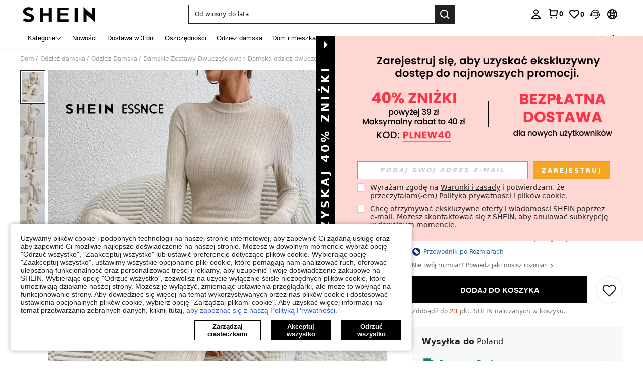

--- FILE ---
content_type: image/svg+xml
request_url: https://shein.ltwebstatic.com/svgicons/icons/sh_pc_sui_icon_newhourglass_12px.svg
body_size: 116
content:
<svg width="12" height="12" viewBox="0 0 12 12" fill="none" xmlns="http://www.w3.org/2000/svg">
<path fill-rule="evenodd" clip-rule="evenodd" d="M10 1H11V2H10V2.58013C10 3.30994 9.68109 4.00332 9.12698 4.47827L7.62698 5.76399C7.52383 5.8524 7.41528 5.93107 7.30251 6C7.41528 6.06893 7.52383 6.1476 7.62698 6.23601L9.12698 7.52173C9.68109 7.99668 10 8.69006 10 9.41987V10H11V11H9.5H2.5H1V10H2V9.41987C2 8.69006 2.31891 7.99668 2.87302 7.52173L4.37302 6.23601C4.47617 6.1476 4.58472 6.06893 4.69749 6C4.58472 5.93107 4.47617 5.8524 4.37302 5.76399L2.87302 4.47827C2.31891 4.00332 2 3.30994 2 2.58013V2H1V1H2H10ZM3 2V2.58013C3 3.01802 3.19134 3.43404 3.52381 3.71901L5.02381 5.00473C5.58555 5.48622 6.41445 5.48622 6.97619 5.00473L8.47619 3.71902C8.80866 3.43404 9 3.01802 9 2.58013V2H3Z" fill="#FA6338"/>
<path d="M6.70711 4.29289L7.32574 3.67426C7.46164 3.53836 7.3463 3.30767 7.15603 3.33485L6.14142 3.4798C6.04762 3.4932 5.95238 3.4932 5.85858 3.4798L4.84397 3.33485C4.6537 3.30767 4.53836 3.53836 4.67426 3.67426L5.29289 4.29289C5.68342 4.68342 6.31658 4.68342 6.70711 4.29289Z" fill="#FA6338"/>
</svg>


--- FILE ---
content_type: application/javascript
request_url: https://sc.ltwebstatic.com/she_dist/assets/52365-51c0b2a9a37574ed.js
body_size: 26914
content:
(self.webpackChunkSHEIN_W=self.webpackChunkSHEIN_W||[]).push([[52365],{87691:(e,t,n)=>{"use strict";n.r(t),n.d(t,{default:()=>l});var o=n(655975),i=n.n(o),r=n(687277),a=n.n(r)()(i());a.push([e.id,".dropdown-title{color:#666}.c-dropdown{position:relative}.c-dropdown.dropdown-scroll .dropdown-menu{height:300px;overflow-y:auto}[mir] .c-dropdown:hover{cursor:pointer}[mir] .c-dropdown:hover .dropdown-menu,[mir] .c-dropdown:hover .dropdown-toggle{border-color:#999}.c-dropdown .dropdown-toggle{display:inline-block;height:30px;line-height:30px;position:relative;width:100%}[mir] .c-dropdown .dropdown-toggle{background:#fff;border:1px solid #ccc;padding:0 10px}.c-dropdown .dropdown-caret{height:0;position:absolute;top:50%;transition:transform .2s;vertical-align:middle;width:0}[mir] .c-dropdown .dropdown-caret{border-top:4px solid;margin-top:-1px;transform:rotate(0deg)}[mir=ltr] .c-dropdown .dropdown-caret{border-left:4px solid transparent;border-right:4px solid transparent;right:12px}[mir=rtl] .c-dropdown .dropdown-caret{border-left:4px solid transparent;border-right:4px solid transparent;left:12px}[mir=ltr] .c-dropdown .dropdown-caret-rotate{transform:rotate(180deg)}[mir=rtl] .c-dropdown .dropdown-caret-rotate{transform:rotate(-180deg)}.c-dropdown .dropdown-menu{color:#999;max-height:300px;overflow-y:scroll;position:absolute;top:29px;width:100%;z-index:40}[mir] .c-dropdown .dropdown-menu{background:#fff;border:1px solid #ccc;border-top:0}[mir=ltr] .c-dropdown .dropdown-menu{left:0}[mir=rtl] .c-dropdown .dropdown-menu{right:0}[mir] .c-dropdown .dropdown-menu .sublist-menu{background:#f9f9f9;border-top:1px solid #fafafa;margin:0 -10px}.c-dropdown .dropdown-menu li{height:30px;line-height:30px}[mir] .c-dropdown .dropdown-menu li{padding:0 10px}.c-dropdown .dropdown-menu li:hover>span{color:#222}[mir] .c-dropdown .dropdown-menu li:not(:last-child){border-bottom:1px solid #fafafa}.c-dropdown.c-dropdown-s .dropdown-toggle{height:24px;line-height:24px}.c-dropdown.c-dropdown-s .dropdown-menu{top:24px}.c-dropdown.c-dropdown-s .dropdown-menu li{height:24px;line-height:24px}.c-dropdown.c-dropdown-l .dropdown-toggle{height:36px;line-height:36px}.c-dropdown.c-dropdown-l .dropdown-menu{top:36px}.c-dropdown.c-dropdown-l .dropdown-menu li{height:36px;line-height:36px}","",{version:3,sources:["webpack://./public/src/pages/components/dropdown.vue","webpack://./public/src/less/mixins/lib.less"],names:[],mappings:"AAGA,gBACI,UA0BJ,CAxBA,YACC,iBA0BD,CAzBI,2CAEQ,YAAA,CACA,eA0BZ,CAvBI,wBACI,cAyBR,CA1BI,gFAGQ,iBA2BZ,CAtCA,6BAqBE,oBAAA,CAJA,WAAA,CACA,gBAAA,CAFA,iBAAA,CAIA,UA4BF,CAhDA,mCAsBE,eAAA,CAHA,qBAAA,CAIA,cAyBF,CAhDA,4BA6BQ,QAAA,CAHA,iBAAA,CASA,OAAA,CCsEN,wBAAA,CD3EM,qBAAA,CAFA,OAmCR,CA/DA,kCAgCQ,oBAAA,CAIA,eAAA,CAEA,sBAyBR,CA/DA,sCAkCQ,iCAAA,CADA,kCAAA,CCiCJ,UDHJ,CA/DA,sCAiCQ,iCAAA,CACA,kCAAA,CCgCJ,SDHJ,CA/DA,6CAyCQ,wBAyBR,CAlEA,6CAyCQ,yBAyBR,CAlEA,2BAoDE,UAAA,CAEM,gBAAA,CACN,iBAAA,CATA,iBAAA,CACA,QAAA,CAEA,UAAA,CAJM,UAkCR,CA/EA,iCAqDE,eAAA,CAHA,qBAAA,CACA,YA4BF,CA/EA,qCC+DI,MDgBJ,CA/EA,qCC+DI,ODgBJ,CA/EA,+CA2DG,kBAAA,CAFA,4BAAA,CACA,cA0BH,CApFA,8BA8DG,WAAA,CACA,gBA0BH,CAzFA,oCAgEG,cAyBH,CAvBI,yCACgB,UAyBpB,CAtBY,qDACI,+BAwBhB,CApBI,0CAEG,WAAA,CACA,gBAqBP,CAxBI,wCAMG,QAqBP,CA3BI,2CAQQ,WAAA,CACA,gBAsBZ,CAlBI,0CAEG,WAAA,CACA,gBAmBP,CAtBI,wCAMG,QAmBP,CAzBI,2CAQQ,WAAA,CACA,gBAoBZ",sourcesContent:["@import '~public/src/less/variables.less';@import '~public/src/less/mixins/lib.less';@import '~public/src/less/mixins/grid.less';@import '~public/src/less/mixins/buttons.less';@import '~public/src/less/mixins/clamp.less';@sui_color_brand: #000000;@sui_color_main: #222222;@sui_color_discount: #FA6338;@sui_color_discount_dark: #C44A01;@sui_color_promo: #FA6338;@sui_color_promo_dark: #C44A01;@sui_color_promo_bg: #FFF6F3;@sui_color_highlight: #C44A01;@sui_color_highlight_special: #337EFF;@sui_color_welfare: #FA6338;@sui_color_welfare_dark: #C44A01;@sui_color_welfare_bg: #FFF6F3;@sui_color_honor: #FACF19;@sui_color_safety: #198055;@sui_color_safety_bg: #F5FCFB;@sui_color_new: #3CBD45;@sui_color_link: #2D68A8;@sui_color_note_light_bg: #EFF3F8;@sui_color_flash: #FACF19;@sui_color_guide: #FE3B30;@sui_color_unusual: #BF4123;@sui_color_unusual_bg: #FAF0EE;@sui_color_success: #198055;@sui_color_prompt_unusual: #FFE1DB;@sui_color_prompt_warning: #FFF1D5;@sui_color_prompt_success: #E5F5E6;@sui_color_prompt_common: #D9EAFF;@sui_color_button_stroke_light: #BBBBBB;@sui_color_micro_emphasis: #A86104;@sui_color_micro_emphasis_bg: #FFF8EB;@sui_color_lightgreen: #198055;@sui_color_warning: #EF9B00;@sui_color_black: #000000;@sui_color_black_alpha80: rgba(0,0,0,.8);@sui_color_black_alpha60: rgba(0,0,0,.6);@sui_color_black_alpha30: rgba(0,0,0,.3);@sui_color_black_alpha16: rgba(0,0,0,.16);@sui_color_white: #ffffff;@sui_color_white_alpha80: rgba(255,255,255,.8);@sui_color_white_alpha60: rgba(255,255,255,.6);@sui_color_white_alpha30: rgba(255,255,255,.3);@sui_color_white_alpha96: rgba(255,255,255,.96);@sui_color_gray_dark1: #222222;@sui_color_gray_alpha60: rgba(34,34,34,.6);@sui_color_gray_alpha30: rgba(34,34,34,.3);@sui_color_gray_dark2: #666666;@sui_color_gray_dark3: #767676;@sui_color_gray_light1: #959595;@sui_color_gray_light2: #bbbbbb;@sui_color_gray_light3: #cccccc;@sui_color_gray_weak1: #e5e5e5;@sui_color_gray_weak2: #F6F6F6;@sui_color_gray_weak1a: #F2F2F2;@sui_color_club_rosegold_dark1: #873C00;@sui_color_club_rosegold_dark2: #C96E3F;@sui_color_club_rosegold_dark3: #DA7E50;@sui_color_club_rosegold_dark4: #EAA27E;@sui_color_club_rosegold: #FFBA97;@sui_color_club_rosegold_light1: #FFD8C4;@sui_color_club_rosegold_light2: #FFE2D3;@sui_color_club_gold: #FEECC3;@sui_color_club_black: #161616;@sui_color_club_orange: #FF7F46;\n\n/* stylelint-disable */\n.dropdown-title{\n    color: #666;\n}\n.c-dropdown{\n\tposition: relative;\n    &.dropdown-scroll {\n        .dropdown-menu {\n            height: 300px;\n            overflow-y: auto;\n        }\n    }\n    &:hover{\n        cursor: pointer;\n        .dropdown-toggle, .dropdown-menu {\n            border-color: #999;\n        }\n\n    }\n\t.dropdown-toggle{\n\t\tposition: relative;\n\t\theight: 30px;\n\t\tline-height: 30px;\n\t\tborder: 1px solid #ccc;\n\t\twidth: 100%;\n\t\tdisplay: inline-block;\n\t\tbackground: #fff;\n\t\tpadding: 0 10px;\n\t}\n    .dropdown-caret{\n        position: absolute;\n        .right(12px);\n        width: 0;\n        height: 0;\n        vertical-align: middle;\n        border-top: 4px dashed;\n        border-top: 4px solid;\n        border-right: 4px solid transparent;\n        border-left: 4px solid transparent;\n        top: 50%;\n        margin-top: -1px;\n        .transition(transform);\n        transform: rotate(0deg);\n    }\n    .dropdown-caret-rotate {\n        transform: rotate(180deg);\n    }\n\t.dropdown-menu{\n        // display: none;\n        z-index: @zindex-dropdown;\n\t\tposition: absolute;\n\t\ttop: 29px;\n\t\t.left(0);\n\t\twidth: 100%;\n\t\tborder: 1px solid #ccc;\n\t\tborder-top: 0;\n\t\tcolor: #999;\n\t\tbackground: #fff;\n        max-height: 300px;\n\t\toverflow-y: scroll;\n\t\t.sublist-menu{\n\t\t\tborder-top: 1px solid #fafafa;\n\t\t\tmargin: 0 -10px;\n\t\t\tbackground: #f9f9f9;\n\t\t}\n\t\tli{\n\t\t\theight: 30px;\n\t\t\tline-height: 30px;\n\t\t\tpadding: 0 10px;\n\t\t\t&:hover{\n\t\t\t\t&>span{\n                    color: #222;\n\t\t\t\t}\n\t\t\t}\n            &:not(:last-child) {\n                border-bottom: 1px solid #fafafa;\n            }\n\t\t}\n\t}\n    &.c-dropdown-s{\n      .dropdown-toggle{\n       height: 24px;\n       line-height: 24px;\n      }\n      .dropdown-menu{\n       top: 24px;\n       li{\n            height: 24px;\n            line-height: 24px;\n       }\n      }\n    }\n    &.c-dropdown-l{\n      .dropdown-toggle{\n       height: 36px;\n       line-height: 36px;\n      }\n      .dropdown-menu{\n       top: 36px;\n       li{\n            height: 36px;\n            line-height: 36px;\n       }\n      }\n    }\n}\n",'// Clearfix\n//\n// For modern browsers\n// 1. The space content is one way to avoid an Opera bug when the\n//    contenteditable attribute is included anywhere else in the document.\n//    Otherwise it causes space to appear at the top and bottom of elements\n//    that are clearfixed.\n// 2. The use of `table` rather than `block` is only necessary if using\n//    `:before` to contain the top-margins of child elements.\n//\n// Source: http://nicolasgallagher.com/micro-clearfix-hack/\n\n.clearfix() {\n  &:before,\n  &:after {\n    content: " "; // 1\n    display: table; // 2\n  }\n  &:after {\n    clear: both;\n  }\n}\n\n.fl() {\n    float: left !important; /* stylelint-disable-line declaration-no-important */\n}\n.fr() {\n    float: right !important; /* stylelint-disable-line declaration-no-important */\n}\n.normal-fl(){\n    float: left;\n}\n.normal-fr(){\n    float: right;\n}\n.txt-l() {\n    text-align: left;\n}\n.txt-r() {\n    text-align: right;\n}\n.margin-l(@size) {\n    margin-left: @size;\n}\n.margin-r(@size) {\n    margin-right: @size;\n}\n.padding-l(@size) {\n    padding-left: @size;\n}\n.padding-r(@size) {\n    padding-right: @size;\n}\n.border-l(@size, @color) {\n    border-left: @size solid @color;\n}\n.border-r(@size, @color) {\n    border-right: @size solid @color;\n}\n.border-r-type(@size, @color, @type) {\n    border-right: @size @type @color;\n}\n.transform-origin-l() {\n  transform-origin: left;\n}\n.transform-origin-r() {\n  transform-origin: right;\n}\n.left(@size) {\n    left: @size;\n}\n.right(@size) {\n    right: @size;\n}\n.direction-l() {\n  direction: ltr;\n}\n.direction-r() {\n  direction: rtl;\n}\n.ver-hor-center() {\n  top: 50%;\n  left: 50%;\n  transform: translate(-50%, -50%);\n}\n\n.text-overflow() {\n  overflow: hidden;\n  text-overflow: ellipsis;\n  white-space: nowrap;\n}\n\n// 多行显示\n.line-camp(@clamp:2) {\n  text-overflow: -o-ellipsis-lastline;\n  overflow: hidden;\n  text-overflow: ellipsis;\n  display: -webkit-box;\n  -webkit-line-clamp: @clamp;\n  -webkit-box-orient: vertical;\n}\n\n.rational-box(@ratio) {\n    display: inline-block;\n    width: 100%;\n    height: 0;\n    overflow: hidden;\n    padding-bottom: @ratio;\n}\n\n.transition(@prop) {\n  transition: @prop .2s;\n}\n\n.transform-x(@distance) {\n  transform: translateX(@distance);\n}\n\n.transform-rotate(@deg) {\n  transform: rotate(@deg);\n}\n\n.placeholder(@color: @input-color-placeholder) {\n  // Firefox\n  &::-moz-placeholder {\n    color: @color;\n    opacity: 1; // Override Firefox\'s unusual default opacity; see https://github.com/twbs/bootstrap/pull/11526\n  }\n  &:-ms-input-placeholder { color: @color; } // Internet Explorer 10+\n  &::-webkit-input-placeholder  { color: @color; } // Safari and Chrome\n}\n\n// WebKit-style focus\n.tab-focus() {\n  // WebKit-specific. Other browsers will keep their default outline style.\n  // (Initially tried to also force default via `outline: initial`,\n  // but that seems to erroneously remove the outline in Firefox altogether.)\n  & when (@IS_SH) {\n    outline: 2px auto #ccc;\n  }\n  & when (@IS_RW) {\n    outline: none;\n  }\n}\n\n// 平行翻转\n.flip() {\n  transform: rotateY(0deg)\n}\n\n.transform-translate(@sizeX, @sizeY) {\n  transform: translate(@sizeX, @sizeY);\n}\n\n.transform-x-l(@x, @y) {\n  transform: translate(@x, @y);\n}\n\n\n// 左右线性渐变\n.bg-linear-gradient-l(@startColor, @endColor) {\n  background-image: linear-gradient(to left, @startColor, @endColor);\n}\n.bg-linear-gradient-r(@startColor, @endColor) {\n  background-image: linear-gradient(to right, @startColor, @endColor);\n}\n.border-radius-l(@sizeLeftTop,@sizeLeftBottom){\n  border-radius: @sizeLeftTop 0px 0px @sizeLeftBottom;\n}\n.border-radius-r(@sizeRightTop,@sizeRightBottom){\n  border-radius: 0px @sizeRightTop @sizeRightBottom 0px;\n}\n\n.zindex-translatez(@zindex,@translatez){\n  z-index: @zindex;\n  transform: @translatez;\n}\n\n.border-radius-l() {\n  border-radius: 18px 0 0 18px;\n}\n.border-radius-r() {\n  border-radius: 0 18px 18px 0;\n}\n'],sourceRoot:""}]);const l=a},152365:(e,t,n)=>{"use strict";n.d(t,{o:()=>ge});var o=n(304411),i=n(486745),r=n(113077),a=n(763921),l=n(395802),s=n(804428),c=n(813634),d=n(965689),p=n(522427),u=n(410475),m=n(212675),A=n(101449),h=n(41497),g=n(346443),_=n(14985),f=n(744214),C=n(948310),b=n(887181),w=n(779056),E=n(4646),x=n(771680),k=n(494163),B=n(101620),D=n(724109),y=n(171482),v=n(653625),F=n(468709),S=n(278372),I=n(231134),z=n(274061);const N={key:0,class:"input-title",tabindex:"0"},H={class:"input-error-txt"},P=["value","placeholder","type","name","disabled"],T=["value","placeholder","autocomplete","name","disabled","readonly"],V=["value","placeholder","autocomplete","name","disabled","readonly"],K=["value","placeholder","autocomplete","type","name","disabled","readonly","maxlength"],Y={key:3,class:"emaillist"},M=["onClick"],G={key:0,class:"emailcorrect",tabindex:"0"},L=["innerHTML"];var q=n(992483),J=n(566426);const{lang:R}=gbCommonInfo;let $=["gmail.com","hotmail.com","yahoo.es","hotmail.es","yahoo.com","telefonica.net","outlook.com","msn.com","live.com","icloud.com","outlook.es","me.com","terra.com","mail.ru","movistar.es"],O=["@hotmail.com","@gmail.com","@yahoo.com","@live.com","@aol.com","@mail.ru","@wp.pl","@gmx.de","@web.de","@msn.com"];const U={en:["@gmail.com","@hotmail.com","@yahoo.com","@outlook.com","@live.com","@aol.com","@mail.com","@icloud.com","@wp.pl","@gmx.net"],us:["@gmail.com","@yahoo.com","@hotmail.com","@aol.com","@comcast.net","@icloud.com","@live.com","@msn.com","@outlook.com","@att.net"],au:["@gmail.com","@hotmail.com","@bigpond.com","@bigpond.net.au","@yahoo.com","@yahoo.com.au","@live.com","@live.com.au","@optusnet.com","@optusnet.com.au"],uk:["@hotmail.com","@hotmail.co.uk","@gmail.com","@yahoo.com","@yahoo.co.uk","@btinternet.com","@live.com","@icloud.com","@aol.com","@outlook.com"],fr:["@gmail.com","@hotmail.com","@hotmail.fr","@yahoo.com","@yahoo.fr","@orange.com","@orange.fr","@aol.com","@live.com","@live.fr"],de:["@web.net","@web.de","@gmail.com","@gmx.net","@gmx.de","@hotmail.com","@hotmail.de","@yahoo.com","@yahoo.de","@aol.com"],es:["@gmail.com","@hotmail.com","@yahoo.es","@hotmail.es","@yahoo.com","@telefonica.net","@outlook.com","@msn.com","@live.com","@icloud.com"],ar:["@hotmail.com","@gmail.com","@yahoo.com","@outlook.com","@icloud.com","@outlook.sa","@live.com","@windowslive.com","@msn.com","@mail.com"],it:["@gmail.com","@hotmail.com","@hotmail.it","@libero.com","@libero.it","@yahoo.com","@yahoo.it","@live.com","@live.it","@virgilio.it"],ru:["@mail.ru","@mail.com","@yandex.com","@yandex.ru","@gmail.com","@yahoo.com","@hotmail.com","@icloud.com","@live.com","@gmail.ru"]};O=U[R]?U[R]:O;const Q=/(?:[\u261D\u26F9\u270A-\u270D]|\uD83C[\uDF85\uDFC2-\uDFC4\uDFC7\uDFCA-\uDFCC]|\uD83D[\uDC42\uDC43\uDC46-\uDC50\uDC66-\uDC78\uDC7C\uDC81-\uDC83\uDC85-\uDC87\uDC8F\uDC91\uDCAA\uDD74\uDD75\uDD7A\uDD90\uDD95\uDD96\uDE45-\uDE47\uDE4B-\uDE4F\uDEA3\uDEB4-\uDEB6\uDEC0\uDECC]|\uD83E[\uDD0C\uDD0F\uDD18-\uDD1F\uDD26\uDD30-\uDD39\uDD3C-\uDD3E\uDD77\uDDB5\uDDB6\uDDB8\uDDB9\uDDBB\uDDCD-\uDDCF\uDDD1-\uDDDD\uDEC3-\uDEC5\uDEF0-\uDEF8])(?:\uD83C[\uDFFB-\uDFFF])?|(?:[\u231A\u231B\u23E9-\u23EC\u23F0\u23F3\u25FD\u25FE\u2614\u2615\u2648-\u2653\u267F\u2693\u26A1\u26AA\u26AB\u26BD\u26BE\u26C4\u26C5\u26CE\u26D4\u26EA\u26F2\u26F3\u26F5\u26FA\u26FD\u2705\u270A\u270B\u2728\u274C\u274E\u2753-\u2755\u2757\u2795-\u2797\u27B0\u27BF\u2B1B\u2B1C\u2B50\u2B55]|\uD83C[\uDC04\uDCCF\uDD8E\uDD91-\uDD9A\uDDE6-\uDDFF\uDE01\uDE1A\uDE2F\uDE32-\uDE36\uDE38-\uDE3A\uDE50\uDE51\uDF00-\uDF20\uDF2D-\uDF35\uDF37-\uDF7C\uDF7E-\uDF93\uDFA0-\uDFCA\uDFCF-\uDFD3\uDFE0-\uDFF0\uDFF4\uDFF8-\uDFFF]|\uD83D[\uDC00-\uDC3E\uDC40\uDC42-\uDCFC\uDCFF-\uDD3D\uDD4B-\uDD4E\uDD50-\uDD67\uDD7A\uDD95\uDD96\uDDA4\uDDFB-\uDE4F\uDE80-\uDEC5\uDECC\uDED0-\uDED2\uDED5-\uDED7\uDEDC-\uDEDF\uDEEB\uDEEC\uDEF4-\uDEFC\uDFE0-\uDFEB\uDFF0]|\uD83E[\uDD0C-\uDD3A\uDD3C-\uDD45\uDD47-\uDDFF\uDE70-\uDE7C\uDE80-\uDE89\uDE8F-\uDEC6\uDECE-\uDEDC\uDEDF-\uDEE9\uDEF0-\uDEF8])|(?:[#\*0-9\xA9\xAE\u203C\u2049\u2122\u2139\u2194-\u2199\u21A9\u21AA\u231A\u231B\u2328\u23CF\u23E9-\u23F3\u23F8-\u23FA\u24C2\u25AA\u25AB\u25B6\u25C0\u25FB-\u25FE\u2600-\u2604\u260E\u2611\u2614\u2615\u2618\u261D\u2620\u2622\u2623\u2626\u262A\u262E\u262F\u2638-\u263A\u2640\u2642\u2648-\u2653\u265F\u2660\u2663\u2665\u2666\u2668\u267B\u267E\u267F\u2692-\u2697\u2699\u269B\u269C\u26A0\u26A1\u26A7\u26AA\u26AB\u26B0\u26B1\u26BD\u26BE\u26C4\u26C5\u26C8\u26CE\u26CF\u26D1\u26D3\u26D4\u26E9\u26EA\u26F0-\u26F5\u26F7-\u26FA\u26FD\u2702\u2705\u2708-\u270D\u270F\u2712\u2714\u2716\u271D\u2721\u2728\u2733\u2734\u2744\u2747\u274C\u274E\u2753-\u2755\u2757\u2763\u2764\u2795-\u2797\u27A1\u27B0\u27BF\u2934\u2935\u2B05-\u2B07\u2B1B\u2B1C\u2B50\u2B55\u3030\u303D\u3297\u3299]|\uD83C[\uDC04\uDCCF\uDD70\uDD71\uDD7E\uDD7F\uDD8E\uDD91-\uDD9A\uDDE6-\uDDFF\uDE01\uDE02\uDE1A\uDE2F\uDE32-\uDE3A\uDE50\uDE51\uDF00-\uDF21\uDF24-\uDF93\uDF96\uDF97\uDF99-\uDF9B\uDF9E-\uDFF0\uDFF3-\uDFF5\uDFF7-\uDFFF]|\uD83D[\uDC00-\uDCFD\uDCFF-\uDD3D\uDD49-\uDD4E\uDD50-\uDD67\uDD6F\uDD70\uDD73-\uDD7A\uDD87\uDD8A-\uDD8D\uDD90\uDD95\uDD96\uDDA4\uDDA5\uDDA8\uDDB1\uDDB2\uDDBC\uDDC2-\uDDC4\uDDD1-\uDDD3\uDDDC-\uDDDE\uDDE1\uDDE3\uDDE8\uDDEF\uDDF3\uDDFA-\uDE4F\uDE80-\uDEC5\uDECB-\uDED2\uDED5-\uDED7\uDEDC-\uDEE5\uDEE9\uDEEB\uDEEC\uDEF0\uDEF3-\uDEFC\uDFE0-\uDFEB\uDFF0]|\uD83E[\uDD0C-\uDD3A\uDD3C-\uDD45\uDD47-\uDDFF\uDE70-\uDE7C\uDE80-\uDE89\uDE8F-\uDEC6\uDECE-\uDEDC\uDEDF-\uDEE9\uDEF0-\uDEF8])\uFE0F/g,W={components:{Icon:q.A},props:{value:{default:""},modelValue:{default:""},type:{default:"text"},extra:{default:""},name:{default:""},sm:{default:!1},title:{default:""},placeholder:{default:""},autocomplete:{default:""},errorTxt:{default:""},disabled:{default:!1},requiredhint:{default:!1},readonly:{default:!1},maxLength:{type:Number,default:1e5},disabledBlur:{default:!1},emailcorrect:{default:!1},newpassState:{default:!1},newpass_verify:{default:!1},conpassState:{default:!1},inputmar:{default:!1},togglepw:{default:!1},handleBlur:{type:Function,default:function(){}},filterEmoji:{default:!1}},data:function(){return{lang:R,dataErrorTxt:"",autoEmail:O,email:[],showEmail:!1,autoEmailsuffix:$,showEmailSuffix:!1,correctStuffix:"",showPassword:!1,language:{}}},async mounted(){this.language=await J.A.loadByQueue("input")},watch:{errorTxt:{handler:function(e,t){this.setDataErrorTxt(e)},deep:!0}},methods:{updateInput(e){this.$emit("update:modelValue",e),this.$emit("input",e)},handleInput:function(e){var t=this,n=e.target.value;this.dataErrorTxt="",this.showEmailSuffix=!1,n.length>=this.maxLength&&(n=n.slice(0,this.maxLength)),this.filterEmoji&&Q.test(n)&&(n=n.replace(Q,"").replace(/(?:\u200D)/g,"")),this.updateInput(n),"email"==this.type&&(t.email.splice(0),t.autoEmail.forEach((function(e,o){(-1==n.indexOf("@")||e.indexOf(n.split("@")[1])>-1)&&t.email.push(e)})),0!=t.email.length?t.showEmail=!0:t.showEmail=!1)},handleKeyboardEnter:function(){this.$emit("keyup-enter")},handleKeySpace:function(){this.$emit("keyup-space")},focusEnter:function(){this.$emit("focused")},selectEmail:function(e,t,n){const o=this.value||this.modelValue;o.indexOf("@")>-1?this.updateInput(o.split("@")[0]+e):this.updateInput(o+e)},check:function(e){var t=this.$refs.input&&this.$refs.input.value||"";if("email"==this.type){var n="signup"===this.extra?/^(?=.{5,100}$)^[a-zA-Z0-9]+([-_.]?([a-zA-Z0-9-_])+)*@([a-zA-Z0-9]+([_.-]?[a-zA-Z0-9]+)*\.)([a-zA-Z]{2,6}|[0-9]{1,3}){1}$/:/^([\w-\.]+)@((\[[0-9]{1,3}\.[0-9]{1,3}\.[0-9]{1,3}\.)|(([\w-]+\.)+))([a-zA-Z]{2,6}|[0-9]{1,3})(\]?)$/;return t.length?t.length>50?(this.dataErrorTxt=this.errorTxt,this.$emit("change-verify",!1),!1):n.test(t)?(this.dataErrorTxt="",this.$emit("change-verify",!0),!0):(this.dataErrorTxt=this.language.SHEIN_KEY_PC_15695,this.$emit("change-verify",!1),!1):(this.dataErrorTxt=this.language.SHEIN_KEY_PC_15608,this.$emit("change-verify",!1),!1)}if("password"==this.type)return this.newpassState?this.conpassState?t.length?(this.dataErrorTxt="",this.$emit("change-verify",!0),!0):(this.dataErrorTxt=this.language.SHEIN_KEY_PC_15693,this.$emit("change-verify",!1),!1):(this.dataErrorTxt="",this.$emit("change-verify",!0),!0):this.newpass_verify?t.length<8?(this.dataErrorTxt=this.language.SHEIN_KEY_PC_17274,this.$emit("change-verify",!1),!1):/[a-zA-Z]{1,}/.test(t)?/[0-9]{1,}/.test(t)?(this.dataErrorTxt="",this.$emit("change-verify",!0),!0):(this.dataErrorTxt=this.language.SHEIN_KEY_PC_17276,this.$emit("change-verify",!1),!1):(this.dataErrorTxt=this.language.SHEIN_KEY_PC_17275,this.$emit("change-verify",!1),!1):t.length?t.length<6?(this.dataErrorTxt=this.language.SHEIN_KEY_PC_15692,this.$emit("change-verify",!1),!1):(this.dataErrorTxt="",this.$emit("change-verify",!0),!0):(this.dataErrorTxt=this.language.SHEIN_KEY_PC_15694,this.$emit("change-verify",!1),!1)},deferHideEmailAndCheck:function(){if(!this.disabledBlur){var e=this;"email"==this.type?setTimeout((function(){e.showEmail=!1,e.$emit("blur-verifty"),e.check(),e.showEmailSuffix=!1,"es"==R&&e.check()&&e.suffixErrorTip()}),200):(e.$emit("blur-verifty"),e.check())}},setDataErrorTxt:function(e){e!==this.dataErrorTxt&&(this.dataErrorTxt=e)},handleKeyup:function(e){var t=e.target.value;e.target.value=t.length>=Number(this.maxLength)?t.slice(0,this.maxLength):t},togglePassWord:function(){this.showPassword=!this.showPassword},suffixErrorTip:function(){if(this.emailcorrect){for(var e=this.$refs.input.value.split("@")[1],t=function(e,t,n){for(var o=t.split(""),i=0,r=0;r<o.length;r++)-1!=e.indexOf(o[r])&&++i;if(i>=n)return!0},n=function(e,t,n){for(var o=0;o<=t.length-n;o++){var i=t.slice(o,o+n),r=new RegExp(i,"g");if(e.match(r))return!0}},o=[],i=[],r=[],a=0;a<this.autoEmailsuffix.length;a++){var l=this.autoEmailsuffix[a],s=l.split(".")[0],c=e.split(".")[0];if(e==l)return void(this.showEmailSuffix=!1);(t(s,c,5)||n(s,c,3))&&o.push(l)}if(1==o.length)this.correctStuffix="@"+o[0],this.showEmailSuffix=!0;else if(0==o.length)for(a=0;a<this.autoEmailsuffix.length;a++){var d=this.autoEmailsuffix[a];n(d.split(".")[0].slice(0,3),e.split(".")[0].slice(0,3),2)&&i.push(d)}else for(a=0;a<o.length;a++){var p=o[a];t(p.split(".")[0].slice(0,3),e.split(".")[0].slice(0,3),2)&&i.push(p)}if(0==i.length)return;if(1==i.length)this.correctStuffix="@"+i[0],this.showEmailSuffix=!0;else{var u=e.split(".")[1];for(a=0;a<i.length;a++){t(i[a].split(".")[1],u,2)&&r.push(i[a])}}if(1!=r.length)return;this.correctStuffix="@"+r[0],this.showEmailSuffix=!0}},SuffixEmail:function(){var e=this.$refs.input.value.split("@")[0];this.updateInput(e+this.correctStuffix),this.showEmailSuffix=!1},hanldeClickEvent(){this.$emit("input-click")}},emits:["input","change-verify","keyup-enter","keyup-space","focused","blur-verifty","input-click","update:modelValue"]};n(581012);var j=n(196957);const Z=(0,j.A)(W,[["render",function(e,t,n,o,i,r){const a=(0,z.resolveComponent)("Icon");return(0,z.openBlock)(),(0,z.createElementBlock)("div",{class:(0,z.normalizeClass)(["c-input",{"input-mar":n.inputmar}])},[n.title?((0,z.openBlock)(),(0,z.createElementBlock)("div",N,[(0,z.createTextVNode)((0,z.toDisplayString)(n.title),1),(0,z.withDirectives)((0,z.createElementVNode)("i",H,"*",512),[[z.vShow,n.requiredhint]])])):(0,z.createCommentVNode)("",!0),"textarea"==n.type?((0,z.openBlock)(),(0,z.createElementBlock)("textarea",{key:1,class:(0,z.normalizeClass)({"input-error":e.dataErrorTxt}),value:n.value||n.modelValue,placeholder:n.placeholder,type:n.type,name:n.name,disabled:n.disabled,onKeyup:t[0]||(t[0]=(...e)=>r.handleKeyup&&r.handleKeyup(...e)),onInput:t[1]||(t[1]=(...e)=>r.handleInput&&r.handleInput(...e)),onBlur:t[2]||(t[2]=(...e)=>n.handleBlur&&n.handleBlur(...e))}," ",42,P)):((0,z.openBlock)(),(0,z.createElementBlock)(z.Fragment,{key:2},[n.togglepw?((0,z.openBlock)(),(0,z.createElementBlock)(z.Fragment,{key:0},[e.showPassword?((0,z.openBlock)(),(0,z.createElementBlock)("input",{key:0,class:(0,z.normalizeClass)({"input-error":e.dataErrorTxt,"input-sm":n.sm}),value:n.value||n.modelValue,placeholder:n.placeholder,autocomplete:n.autocomplete,type:"text",name:n.name,disabled:n.disabled,readonly:n.readonly,ref:"input",onInput:t[3]||(t[3]=(...e)=>r.handleInput&&r.handleInput(...e)),onFocus:t[4]||(t[4]=(...e)=>r.focusEnter&&r.focusEnter(...e)),onBlur:t[5]||(t[5]=(...e)=>r.deferHideEmailAndCheck&&r.deferHideEmailAndCheck(...e)),onKeyup:[t[6]||(t[6]=(0,z.withKeys)(((...e)=>r.handleKeyboardEnter&&r.handleKeyboardEnter(...e)),["enter"])),t[7]||(t[7]=(...e)=>r.handleKeySpace&&r.handleKeySpace(...e))],onClick:t[8]||(t[8]=(...e)=>r.hanldeClickEvent&&r.hanldeClickEvent(...e))},null,42,T)):((0,z.openBlock)(),(0,z.createElementBlock)("input",{key:1,class:(0,z.normalizeClass)({"input-error":e.dataErrorTxt,"input-sm":n.sm}),value:n.value||n.modelValue,placeholder:n.placeholder,autocomplete:n.autocomplete,type:"password",name:n.name,disabled:n.disabled,readonly:n.readonly,ref:"input",onInput:t[9]||(t[9]=(...e)=>r.handleInput&&r.handleInput(...e)),onFocus:t[10]||(t[10]=(...e)=>r.focusEnter&&r.focusEnter(...e)),onBlur:t[11]||(t[11]=(...e)=>r.deferHideEmailAndCheck&&r.deferHideEmailAndCheck(...e)),onKeyup:[t[12]||(t[12]=(0,z.withKeys)(((...e)=>r.handleKeyboardEnter&&r.handleKeyboardEnter(...e)),["enter"])),t[13]||(t[13]=(...e)=>r.handleKeySpace&&r.handleKeySpace(...e))],onClick:t[14]||(t[14]=(...e)=>r.hanldeClickEvent&&r.hanldeClickEvent(...e))},null,42,V)),(0,z.createVNode)(a,{class:"pass-icon icon-style","is-responsive-name":!0,name:e.showPassword?"sui_icon_eyehover_16px":"sui_icon_eyenormal_16px",size:"18px",color:"#999",onClick:r.togglePassWord},null,8,["name","onClick"])],64)):((0,z.openBlock)(),(0,z.createElementBlock)("input",{key:1,class:(0,z.normalizeClass)({"input-error":e.dataErrorTxt,"input-sm":n.sm}),value:n.value||n.modelValue,placeholder:n.placeholder,autocomplete:n.autocomplete,type:n.type,name:n.name,disabled:n.disabled,readonly:n.readonly,maxlength:n.maxLength,ref:"input",onInput:t[15]||(t[15]=(...e)=>r.handleInput&&r.handleInput(...e)),onFocus:t[16]||(t[16]=(...e)=>r.focusEnter&&r.focusEnter(...e)),onBlur:t[17]||(t[17]=(...e)=>r.deferHideEmailAndCheck&&r.deferHideEmailAndCheck(...e)),onKeyup:[t[18]||(t[18]=(0,z.withKeys)(((...e)=>r.handleKeyboardEnter&&r.handleKeyboardEnter(...e)),["enter"])),t[19]||(t[19]=(...e)=>r.handleKeySpace&&r.handleKeySpace(...e))],onClick:t[20]||(t[20]=(...e)=>r.hanldeClickEvent&&r.hanldeClickEvent(...e))},null,42,K))],64)),"email"==n.type?(0,z.withDirectives)(((0,z.openBlock)(),(0,z.createElementBlock)("ul",Y,[((0,z.openBlock)(!0),(0,z.createElementBlock)(z.Fragment,null,(0,z.renderList)(e.email,((e,t)=>((0,z.openBlock)(),(0,z.createElementBlock)("li",{key:t,onClick:t=>r.selectEmail(e)},(0,z.toDisplayString)(n.value.split("@")[0]+e),9,M)))),128))],512)),[[z.vShow,e.showEmail]]):(0,z.createCommentVNode)("",!0),"es"==e.lang?((0,z.openBlock)(),(0,z.createElementBlock)(z.Fragment,{key:4},[n.emailcorrect?(0,z.withDirectives)(((0,z.openBlock)(),(0,z.createElementBlock)("div",G,[(0,z.createTextVNode)(" ¿Estás seguro/a de que quieres utilizar esta dirección e-mail "),(0,z.createElementVNode)("a",{href:"javascript:;",onClick:t[21]||(t[21]=(...e)=>r.SuffixEmail&&r.SuffixEmail(...e))},(0,z.toDisplayString)(e.correctStuffix),1),(0,z.createTextVNode)("? ")],512)),[[z.vShow,e.showEmailSuffix]]):(0,z.createCommentVNode)("",!0)],64)):(0,z.createCommentVNode)("",!0),e.dataErrorTxt?((0,z.openBlock)(),(0,z.createElementBlock)("div",{key:5,class:"input-error-txt",innerHTML:e.dataErrorTxt,tabindex:"0"},null,8,L)):(0,z.createCommentVNode)("",!0)],2)}],["__file","input.vue"]]),X={key:0,class:"dropdown-title"},ee=["innerHTML"],te=["onClick","data-sortindex"],ne={key:0},oe=["innerHTML"],ie=["innerHTML"],re={key:3,class:"sublist-menu"},ae=["onClick"],le=["innerHTML"];var se=n(632079),ce=n(665640);const de={props:{title:{default:""},value:{},modelValue:{},list:{type:[Object,Array]},sm:{default:!1},lg:{default:!1},scroll:{default:!1},showNumber:{default:!1},hoverToggle:{default:!1}},created:function(){},data:function(){return{show:!1,touchstart:!1,activeSublist:-1}},computed:{dropdownStyle:function(){return{"c-dropdown-s":this.sm,"c-dropdown-l":this.lg,"dropdown-scroll":this.scroll}}},mounted:function(){var e=this;document.addEventListener("click",(function(t){t.target.classList.contains("j-dropdown-keep")||navigator.userAgent.toLowerCase().match(/phone|pad|pod|iphone|ipod|ios|ipad|android/)||(e.show=!1)}))},methods:{changeVal:function(e,t){e&&e.sublist?(this.showSublist(t),this.$nextTick((()=>{this.$refs.dropdownMenu.scrollTop=100}))):(this.activeSublist=-1,this.$emit("input",Array.isArray(this.list)?e.title:e),this.$emit("update:modelValue",Array.isArray(this.list)?e.title:e),this.$emit("change",t,e),this.closeMenu())},showSublist(e){this.activeSublist=e},changeSubVal(e,t){this.$emit("input",Array.isArray(this.list)?e.title:e),this.$emit("change",t,e),this.closeMenu()},toggleMenu:function(){let e=this;this.hoverToggle&&!(0,se.Fr)()||(ce.log("click"),(0,se.Fr)()?this.touchstart||(this.show=!this.show,e.touchstart=!0,setTimeout((()=>{e.touchstart=!1}),500)):this.show=!this.show)},hoverToggleMenu:function(e){this.hoverToggle&&!(0,se.Fr)()&&(this.show=!!e)},closeMenu(){(0,se.Fr)()?this.touchstart||(this.show=!1,self.touchstart=!0,setTimeout((()=>{self.touchstart=!1}),500)):this.show=!1}},emits:["input","change"]};n(966538);const pe=(0,j.A)(de,[["render",function(e,t,n,o,i,r){return(0,z.openBlock)(),(0,z.createElementBlock)("div",null,[n.title?((0,z.openBlock)(),(0,z.createElementBlock)("p",X,(0,z.toDisplayString)(n.title)+":",1)):(0,z.createCommentVNode)("",!0),(0,z.createElementVNode)("div",{class:(0,z.normalizeClass)(["c-dropdown",r.dropdownStyle]),onMouseover:t[2]||(t[2]=e=>r.hoverToggleMenu(1)),onMouseout:t[3]||(t[3]=e=>r.hoverToggleMenu(0))},[(0,z.createElementVNode)("div",{class:"dropdown-toggle j-dropdown-keep",onClick:t[0]||(t[0]=(...e)=>r.toggleMenu&&r.toggleMenu(...e))},[(0,z.createElementVNode)("span",{innerHTML:n.value||n.modelValue},null,8,ee),(0,z.createElementVNode)("span",{class:(0,z.normalizeClass)(["dropdown-caret j-dropdown-keep",{"dropdown-caret-rotate":e.show}])},null,2)]),(0,z.withDirectives)((0,z.createElementVNode)("ul",{class:"dropdown-menu j-sa-good-detail-sort",ref:"dropdownMenu",onClick:t[1]||(t[1]=(0,z.withModifiers)((()=>{}),["stop"]))},[((0,z.openBlock)(!0),(0,z.createElementBlock)(z.Fragment,null,(0,z.renderList)(n.list,((t,o,i)=>((0,z.openBlock)(),(0,z.createElementBlock)("li",{class:"j-dropdown-keep",onClick:e=>r.changeVal(t,o),"data-sortindex":t.value},[n.showNumber?((0,z.openBlock)(),(0,z.createElementBlock)("span",ne,(0,z.toDisplayString)(Array.isArray(n.list)?o+1:i+1)+".",1)):(0,z.createCommentVNode)("",!0),Array.isArray(n.list)?((0,z.openBlock)(),(0,z.createElementBlock)("span",{key:1,innerHTML:t.title},null,8,oe)):((0,z.openBlock)(),(0,z.createElementBlock)("span",{key:2,innerHTML:t},null,8,ie)),t.sublist&&e.activeSublist==o?((0,z.openBlock)(),(0,z.createElementBlock)("div",re,[((0,z.openBlock)(!0),(0,z.createElementBlock)(z.Fragment,null,(0,z.renderList)(t.sublist,((e,t)=>((0,z.openBlock)(),(0,z.createElementBlock)("li",{class:"j-dropdown-keep",key:t,onClick:n=>r.changeSubVal(e,t)},[(0,z.createElementVNode)("span",{innerHTML:e.title},null,8,le)],8,ae)))),128))])):(0,z.createCommentVNode)("",!0)],8,te)))),256))],512),[[z.vShow,e.show]])],34)])}],["__file","dropdown.vue"]]);var ue=n(846349),me=n(691065),Ae=n(860558);n(738195);const he=(e,{GB_cssRight:t,IS_RW:n})=>{e.config.globalProperties.$SHEIN={mir:t?"rtl":"ltr",brd:n?"rw":"sh"}},ge=(e,t)=>{if((0,S.cA)(e),(e=>{e.component(o.g.name,o.g),e.component(i.e.name,i.e),e.component(r.R.name,r.R),e.component(a.K.name,a.K),e.component(l.N.name,l.N),e.component(s.q.name,s.q),e.component(c.s.name,c.s),e.component(d.p.name,d.p),e.component(p.S.name,p.S),e.component(u.H.name,u.H),e.component(m.s.name,m.s),e.component(A.j.name,A.j),e.component(h.X.name,h.X),e.component(g.L.name,g.L),e.component(_.y.name,_.y),e.component(f.l.name,f.l),e.component(C._.name,C._),e.component(b.G.name,b.G),e.component(w.SSelectOption.name,w.SSelectOption),e.component(E.C.name,E.C),e.component(x.SPagination.name,x.SPagination),e.component(B.M.name,B.M),e.component(D.u.name,D.u),e.config.globalProperties.$message=g.L,e.config.globalProperties.$toast=k.R})(e),(e=>{e.config.globalProperties.$filters={replaceLang:(e,t,n)=>e?(e=e.toString()).replace(t,n):""}})(e),(e=>{e.directive("ada",{getSSRProps:y.A.setSSRProps,mounted:y.A.setAdaData,updated:y.A.setAdaData}),e.directive("enterkey",{beforeMount:function(e,t,n){var o;const i=null==t||null===(o=t.value)||void 0===o?void 0:o.handler;e.addEventListener("keydown",(function(e){var t,o;13!==(null==e?void 0:e.keyCode)&&108!==(null==e?void 0:e.keyCode)||(i?i():null!=n&&null!==(t=n.data)&&void 0!==t&&null!==(o=t.on)&&void 0!==o&&o.click&&n.data.on.click(e))}))}}),e.directive("ada-modal",v.A),e.directive("ada-radio-group",F.A)})(e),(0,Ae.dm)(e),(e=>{e.config.globalProperties.$isServer="undefined"==typeof window})(e),e.component("ModalVue",I.A),e.component("InputVue",Z),e.component("DropdownVue",pe),e.component("VipMedal",ue.A),e.component("RiskConfirm",me.A),"undefined"!=typeof window&&null!==window){const{IS_RW:t=!1,GB_cssRight:n=!1}=gbCommonInfo;he(e,{GB_cssRight:n,IS_RW:t})}else if(t){const{IS_RW:n,GB_cssRight:o}=t;he(e,{GB_cssRight:o,IS_RW:n})}}},195378:(e,t,n)=>{"use strict";n.d(t,{A:()=>o});const o={formatSiteFrom:e=>{if(["rw","rwm"].includes(e)||e.includes("other"))return"rw";if(["rwmx","rwmmx"].includes(e))return"mx";const t=e.match(/^(rwm|rw|andrw|iosrw)(.+)/);let n="";if(t){let o=t.length-1;n=t[o]&&t[o].length>=2?t[o]:e}else n=e;return"gb"==n&&(n="uk"),n},faqText:{us:"SHEIN_KEY_PC_18319",fr:"SHEIN_KEY_PC_18322",uk:"SHEIN_KEY_PC_18320",gb:"SHEIN_KEY_PC_18320",ca:"SHEIN_KEY_PC_18289",mx:"SHEIN_KEY_PC_18292",rw:"SHEIN_KEY_PC_18293"},hostUrlList:{main:"https://www.romwe.com/user/romwevip",other:"https://$1.romwe.com/user/romwevip"},showEntranceSites:Object.values({us:["rwus","rwmus","andrwus","iosrwus"],fr:["rwfr","rwmfr","andrwfr","iosrwfr"],rw:["rw","rwm","andrwother","iosrwother"],uk:["rwuk","rwmuk","andrwgb","iosrwgb"],mx:["rwmx","rwmmx","andrwmx","iosrwmx"],ca:["rwca","rwmca","andrwca","iosrwca"]}).reduce(((e,t)=>e.concat(t)),[])}},231134:(e,t,n)=>{"use strict";n.d(t,{A:()=>g});var o=n(274061);const i={class:"modal-header"},r={class:"modal-title"},a={ref:"body",class:"modal-body"},l={class:"modal-footer"},s={class:"modal-btn"},c={key:0,class:"la-ball-pulse la-ball-pulse-white"},d=[(0,o.createElementVNode)("div",null,null,-1),(0,o.createElementVNode)("div",null,null,-1),(0,o.createElementVNode)("div",null,null,-1)],p={key:1};var u=n(992483);let m={},A="en";"object"==typeof window&&(m=gbCommonInfo.language,A=gbCommonInfo.lang);const h={components:{Icon:u.A},props:{show:{type:Boolean,default:!1},shoplook:{type:Boolean,default:!1},smaller:{type:Boolean,default:!1},small:{type:Boolean,default:!1},large:{type:Boolean,default:!1},xlarge:{type:Boolean,default:!1},full:{type:Boolean,default:!1},relativeheight:{type:Boolean,default:!1},relativeWidthM:{type:Boolean,default:!1},vertical:{type:Boolean,default:!0},twobtn:{type:Boolean,default:!0},isquickv:{type:Boolean,default:!1},background:{type:String,default:""},padding:{type:String,default:""},force:{type:Boolean,default:!1},hasClose:{type:Boolean,default:!0},isloading:{type:Boolean,default:!1},appendToBody:{type:Boolean,default:!1},fullscreen:{type:Boolean,default:!1},oktext:{type:String,default:m.SHEIN_KEY_PC_15216},canceltext:{type:String,default:m.SHEIN_KEY_PC_15748},okclass:{type:String,default:"she-btn-black"},cancelclass:{type:String,default:"she-btn-white"},adaModel:{type:Object,default:()=>null},transEndEvent:{type:Function,default:void 0},iscmadalstyle:{type:Boolean,default:!1}},data:()=>({closeLabel:m.SHEIN_KEY_PC_15639,isMaskHide:!1,loading:!1,scrollTop:0}),computed:{styleClass(){return{"c-quickv":this.isquickv,"vertical-center":this.vertical,"modal-xs":this.smaller,"modal-sm":this.small,"modal-lg":this.large,"modal-xlg":this.xlarge,"modal-full":this.full,"modal-full-screen":this.fullscreen,"modal-shoplook":this.shoplook,"modal-relative-height":this.relativeheight,"modal-relative-width-m":this.relativeWidthM}},cMadalStyle(){const e=Array.from(document.querySelectorAll("*")).map((e=>parseFloat(window.getComputedStyle(e).zIndex))).filter((e=>!isNaN(e)));return{"z-index":Math.max(...e)+1}}},watch:{show(e){var t=this;e?(this.vertical||("ar"==A&&(window.ActiveXObject||"ActiveXObject"in window)||(document.body.className+=" modal-open"),"ar"==A&&document.addEventListener("scroll",t.preventScroll)),this.appendToBody&&document.body.appendChild(this.$el)):(window.setTimeout((function(){t.isMaskHide=!1,t.vertical||(document.body.className=document.body.className.replace(/\s?modal-open/,""),"ar"==A&&document.removeEventListener("scroll",t.preventScroll))}),500),this.appendToBody&&document.body.removeChild(this.$el))}},mounted(){if(!this.vertical){var e,t=17,n=document.body;if(this.scrollTop=document.documentElement.scrollTop||document.body.scrollTop,"number"==typeof window.innerWidth&&(t=window.innerWidth-n.clientWidth),e=".modal-open { border-right:"+t+"px solid transparent }",document.all)window.style=e,document.createStyleSheet("javascript:style");else{var o=document.createElement("style");o.type="text/css",o.innerHTML=e,document.getElementsByTagName("HEAD").item(0).appendChild(o)}this.show&&("ar"==A&&(window.ActiveXObject||"ActiveXObject"in window)||(document.body.className+=" modal-open"),"ar"==A&&document.addEventListener("scroll",this.preventScroll))}},unmounted(){this.vertical||(document.body.className=document.body.className.replace(/\s?modal-open/,""),"ar"==A&&document.removeEventListener("scroll",this.preventScroll))},methods:{preventScroll(){document.documentElement.scrollTop=this.scrolTop,document.body.scrollTop=this.scrolTop},adaModelObj(){const e=this.adaModel||{show:this.show,first:this.attempTrapFirstFocus};return e.transition=!0,e},transitionEndEvent(){try{this.transEndEvent?this.transEndEvent():"function"==typeof this.adaModelObj.first?this.adaModelObj.first():this.adaModelObj.first&&this.adaModelObj.first.focus()}catch(e){}},attempTrapFirstFocus(){this.$slots.title?this.$slots.title[0]&&this.$slots.title[0].elm&&this.$slots.title[0].elm.focus():this.adaModalInstance&&this.adaModalInstance.focusFirstDescendant(this.$refs.body)},ok(){if(this.isloading){if(this.loading)return;this.loading=!0,this.$emit("ok")}else this.$emit("ok")},cancel(e){this.$emit("cancel",e)},clickMask(e){this.force||this.isInTree(e.target)||this.cancel("mask")},isInTree(e){return this.$refs.dialog.contains(e)}},emits:["cancel","ok"]};n(548967);const g=(0,n(196957).A)(h,[["render",function(e,t,n,u,m,A){const h=(0,o.resolveComponent)("Icon"),g=(0,o.resolveDirective)("enterkey"),_=(0,o.resolveDirective)("ada-modal");return(0,o.openBlock)(),(0,o.createBlock)(o.Transition,{name:"vue-fade",appear:"",onAfterEnter:A.transitionEndEvent},{default:(0,o.withCtx)((()=>[(0,o.withDirectives)(((0,o.openBlock)(),(0,o.createElementBlock)("div",{class:"c-modal-wrap",style:(0,o.normalizeStyle)(n.iscmadalstyle&&A.cMadalStyle)},[(0,o.createElementVNode)("div",{class:(0,o.normalizeClass)(["she-mask",{"she-opacity0":m.isMaskHide}])},null,2),(0,o.createElementVNode)("div",{class:"c-modal",onMousedown:t[4]||(t[4]=e=>A.clickMask(e))},[(0,o.createElementVNode)("div",{ref:"dialog",class:(0,o.normalizeClass)(["modal-dialog",A.styleClass])},[(0,o.createVNode)(o.Transition,{name:"vue-slide-fade"},{default:(0,o.withCtx)((()=>[(0,o.withDirectives)((0,o.createElementVNode)("div",{class:"modal-content",style:(0,o.normalizeStyle)({background:n.background,padding:n.padding})},[(0,o.createElementVNode)("div",i,[(0,o.renderSlot)(e.$slots,"headerLeft"),(0,o.renderSlot)(e.$slots,"closer",{},(()=>[(0,o.withDirectives)((0,o.createElementVNode)("i",null,[(0,o.withDirectives)((0,o.createVNode)(h,{"aria-label":m.closeLabel,tabindex:"0",role:"button",name:"sui_icon_closed_14px_1",class:"svg-close she-close",onClick:t[0]||(t[0]=e=>A.cancel("icon"))},null,8,["aria-label"]),[[g]])],512),[[o.vShow,n.hasClose]])])),(0,o.createElementVNode)("div",r,[(0,o.renderSlot)(e.$slots,"title",{ref:"title",tabindex:"0"})])]),(0,o.createElementVNode)("div",a,[(0,o.renderSlot)(e.$slots,"default")],512),(0,o.createElementVNode)("div",l,[(0,o.renderSlot)(e.$slots,"footer",{},(()=>[(0,o.createElementVNode)("div",s,[n.twobtn?((0,o.openBlock)(),(0,o.createElementBlock)("button",{key:0,class:(0,o.normalizeClass)(n.cancelclass),onClick:t[1]||(t[1]=e=>A.cancel("btn"))},(0,o.toDisplayString)(n.canceltext),3)):(0,o.createCommentVNode)("",!0),n.isloading?((0,o.openBlock)(),(0,o.createElementBlock)("button",{key:1,class:(0,o.normalizeClass)(n.okclass),onClick:t[2]||(t[2]=(...e)=>A.ok&&A.ok(...e))},[m.loading?((0,o.openBlock)(),(0,o.createElementBlock)("div",c,d)):((0,o.openBlock)(),(0,o.createElementBlock)("div",p,(0,o.toDisplayString)(n.oktext),1))],2)):((0,o.openBlock)(),(0,o.createElementBlock)("button",{key:2,class:(0,o.normalizeClass)(n.okclass),onClick:t[3]||(t[3]=(...e)=>A.ok&&A.ok(...e))},(0,o.toDisplayString)(n.oktext),3))])]))])],4),[[o.vShow,n.show]])])),_:3})],2)],32)],4)),[[o.vShow,n.show],[_,A.adaModelObj]])])),_:3},8,["onAfterEnter"])}],["__file","modal.vue"]])},409552:(e,t,n)=>{"use strict";n.r(t),n.d(t,{default:()=>l});var o=n(655975),i=n.n(o),r=n(687277),a=n.n(r)()(i());a.push([e.id,'.she-mask{bottom:0;left:0;position:fixed;right:0;top:0;z-index:4000}[mir] .she-mask{background-color:rgba(34,34,34,.2)}.svg-close{position:absolute;top:8px}[mir=ltr] .svg-close{right:8px}[mir=rtl] .svg-close{left:8px}.she-close{font-size:14px;height:24px;line-height:24px;position:absolute;top:8px;width:24px}[mir=ltr] .she-close{right:8px}[mir=rtl] .she-close{left:8px}[mir] .she-close:hover{cursor:pointer}.modal-open .c-modal{overflow-x:hidden;overflow-y:auto}.c-modal-wrap{bottom:0;position:fixed;top:0;z-index:4000}[mir=ltr] .c-modal-wrap,[mir=rtl] .c-modal-wrap{left:0;right:0}.c-modal{bottom:0;overflow:hidden;position:fixed;top:0;z-index:6000;-webkit-overflow-scrolling:touch;outline:0}[mir=ltr] .c-modal,[mir=rtl] .c-modal{left:0;right:0}.c-modal .modal-dialog{position:relative;width:530px}[mir] .c-modal .modal-dialog{margin:30px auto}.c-modal .modal-dialog.modal-xs{width:365px}.c-modal .modal-dialog.modal-sm{width:400px}.c-modal .modal-dialog.modal-lg{width:700px}.c-modal .modal-dialog.modal-xlg{width:1000px}.c-modal .modal-dialog.modal-full{position:absolute;width:auto}[mir] .c-modal .modal-dialog.modal-full{margin:30px 10px}[mir=ltr] .c-modal .modal-dialog.modal-full{left:50%;transform:translateX(-50%)}[mir=rtl] .c-modal .modal-dialog.modal-full{right:50%;transform:translateX(50%)}.c-modal .modal-dialog.modal-shoplook{height:720px;overflow-y:auto;width:740px}.c-modal .modal-dialog.modal-shoplook::-webkit-scrollbar{height:1px;width:10px}[mir] .c-modal .modal-dialog.modal-shoplook::-webkit-scrollbar-thumb{background:#ababab;border-radius:10px;box-shadow:inset 0 0 5px rgba(0,0,0,.2)}[mir] .c-modal .modal-dialog.modal-shoplook::-webkit-scrollbar-track{background:#ededed;border-radius:10px;box-shadow:inset 0 0 5px rgba(0,0,0,.2)}[mir] .c-modal .modal-dialog.modal-shoplook .modal-content{padding:25px}.c-modal .modal-dialog.modal-relative-width-m{max-width:950px;width:75%}.c-modal .modal-dialog.modal-relative-height{height:90%}.c-modal .modal-dialog.modal-relative-height .modal-body,.c-modal .modal-dialog.modal-relative-height .modal-content{height:100%}.c-modal .modal-dialog.vertical-center{position:absolute;top:50%}[mir] .c-modal .modal-dialog.vertical-center{margin:0 auto}[mir=ltr] .c-modal .modal-dialog.vertical-center{left:50%;transform:translate(-50%,-50%)}[mir=rtl] .c-modal .modal-dialog.vertical-center{right:50%;transform:translate(50%,-50%)}.c-modal .modal-dialog.modal-full-screen{height:100%;width:100%}[mir] .c-modal .modal-dialog.modal-full-screen{margin:0}.c-modal .modal-dialog.modal-full-screen .modal-content{min-height:100%}[mir] .c-modal .modal-dialog.modal-full-screen .modal-content{padding:0}.c-modal .modal-dialog.modal-full-screen .modal-header{max-height:0}[mir] .c-modal .modal-dialog.modal-full-screen .modal-title>div{margin:0}.c-modal .modal-dialog.modal-full-screen .she-close{display:none}.c-modal .modal-content{position:relative}[mir] .c-modal .modal-content{background:#fff;background-clip:padding-box;background-position:50%;background-repeat:no-repeat;background-size:100% 100%;padding:40px 50px 30px}.c-modal .modal-header{max-height:60em;overflow-y:auto}[mir] .c-modal .modal-header{text-align:center}.c-modal .modal-header:after,.c-modal .modal-header:before{content:" ";display:table}[mir] .c-modal .modal-header:after{clear:both}.c-modal .modal-header .modal-header-left{color:#222;font-size:14px;position:absolute;top:13px}[mir=ltr] .c-modal .modal-header .modal-header-left{left:54px}[mir=rtl] .c-modal .modal-header .modal-header-left{right:54px}.c-modal .modal-title{font-size:24px;font-weight:700}[mir] .c-modal .modal-title{margin:0}[mir] .c-modal .modal-title>div{margin-bottom:15px}.c-modal .modal-title .bind-mailbox{color:#d53333;font-size:12px}[mir] .c-modal .modal-title .bind-mailbox{margin-top:10px}.c-modal .modal-title .redfont{color:#d53333;font-size:14px;font-weight:400}.c-modal .modal-title .black-mask-info{font-size:14px;white-space:normal;word-break:break-word}.c-modal .modal-body{line-height:1.2;position:relative}[mir] .c-modal .modal-body .she-text,[mir] .c-modal .modal-footer{text-align:center}[mir] .c-modal .modal-footer .modal-btn{margin-top:28px}.c-modal .modal-footer:after,.c-modal .modal-footer:before{content:" ";display:table}[mir] .c-modal .modal-footer:after{clear:both}.c-modal .modal-footer [class^=she-btn]{min-width:160px}[mir] .c-modal .modal-footer [class^=she-btn]+[class^=she-btn]{margin-bottom:0}[mir=ltr] .c-modal .modal-footer [class^=she-btn]+[class^=she-btn]{margin-left:20px}[mir=rtl] .c-modal .modal-footer [class^=she-btn]+[class^=she-btn]{margin-right:20px}[mir=ltr] .c-modal .modal-footer .she-btn-block+.she-btn-block{margin-left:0}[mir=rtl] .c-modal .modal-footer .she-btn-block+.she-btn-block{margin-right:0}.fail-guide-modal .modal-title{color:#222;font-size:18px;font-weight:700;line-height:20px}.fail-guide-modal .footer-btn{font-size:16px;font-weight:700;overflow:hidden;text-transform:capitalize;white-space:nowrap;width:335px}[mir] .fail-guide-modal .footer-btn.mt-16{margin-top:16px}',"",{version:3,sources:["webpack://./public/src/pages/components/modal.vue","webpack://./public/src/less/mixins/lib.less"],names:[],mappings:"AAGA,UAKE,QAAA,CACA,MAAA,CAJA,cAAA,CAEA,OAAA,CADA,KAAA,CAFA,YAgCF,CAjCA,gBAOE,kCA0BF,CAxBA,WACE,iBAAA,CACA,OA2BF,CA7BA,qBAGE,SA0BF,CA7BA,qBAGE,QA0BF,CAvBA,WAOE,cAAA,CAFA,WAAA,CACA,gBAAA,CALA,iBAAA,CACA,OAAA,CAEA,UA6BF,CAjCA,qBAGE,SA8BF,CAjCA,qBAGE,QA8BF,CAvBA,uBACE,cAyBF,CAtBA,qBACE,iBAAA,CACA,eAwBF,CApBA,cAKI,QAAA,CAHH,cAAA,CACG,KAAA,CAFH,YA2BD,CA5BA,gDAMI,MAAA,CAFA,OAwBJ,CApBA,SAKE,QAAA,CAJA,eAAA,CACA,cAAA,CACA,KAAA,CAIA,YAAA,CACA,gCAAA,CAGA,SAoBF,CA/BA,sCAME,MAAA,CAFA,OA2BF,CA/BA,uBAcE,iBAAA,CACA,WAsBF,CArCA,6BAgBE,gBAqBF,CApBE,gCACC,WAsBH,CApBE,gCACC,WAsBH,CApBE,gCACC,WAsBH,CApBE,iCACC,YAsBH,CApBE,kCAGC,iBAAA,CAFA,UA0BH,CA3BE,wCAEC,gBAyBH,CA3BE,4CAIC,QAAA,CACA,0BAsBH,CA3BE,4CAIC,SAAA,CACA,yBAsBH,CApBE,sCAEC,YAAA,CACA,eAAA,CAFA,WAwBH,CArBG,yDAEC,UAAA,CADA,UAwBJ,CArBG,qEAGC,kBAAA,CAFA,kBAAA,CACA,uCAwBJ,CArBG,qEAGC,kBAAA,CADA,kBAAA,CADA,uCAyBJ,CAvCE,2DAmBE,YAuBJ,CAnBE,8CAEC,eAAA,CADA,SAsBH,CAnBE,6CACC,UAqBH,CAtBE,qHAME,WAsBJ,CAnBE,uCAEC,iBAAA,CAEA,OAsBH,CA1BE,6CACC,aAyBH,CA1BE,iDAGC,QAAA,CAEA,8BAqBH,CA1BE,iDAGC,SAAA,CAEA,6BAqBH,CAnBE,yCAGC,WAAA,CADA,UAsBH,CAxBE,+CACC,QAuBH,CAxBE,wDAKE,eAuBJ,CA5BE,8DAME,SAsBJ,CA5BE,uDASE,YAsBJ,CA/BE,gEAaG,QAqBL,CAlCE,oDAiBE,YAoBJ,CApHA,wBAuGI,iBAsBJ,CA7HA,8BAyGI,eAAA,CACA,2BAAA,CACA,uBAAA,CAEA,2BAAA,CADA,yBAAA,CAJA,sBAqBJ,CA7HA,uBAsHE,eAAA,CACA,eAWF,CAlIA,6BAqHI,iBAaJ,CCnKE,2DAEE,WAAA,CACA,aDqKJ,CCnKE,mCACE,UDqKJ,CA1IA,0CA8HG,UAAA,CADA,cAAA,CAHA,iBAAA,CACA,QAsBH,CAjJA,oDA4HG,SAqBH,CAjJA,oDA4HG,UAqBH,CAjJA,sBAsII,cAAA,CADA,eAiBJ,CAtJA,4BAoII,QAkBJ,CAfI,gCACE,kBAiBN,CAzJA,oCA6IU,aAAA,CAFA,cAmBV,CA9JA,0CA4IU,eAkBV,CA9JA,+BAgJQ,aAAA,CACA,cAAA,CACA,eAiBR,CAnKA,uCAqJG,cAAA,CAEA,kBAAA,CADA,qBAkBH,CAxKA,qBA+JG,eAAA,CADC,iBAcJ,CA5KA,kEAuKI,iBAWJ,CAlLA,wCAyKM,eAYN,CCtNE,2DAEE,WAAA,CACA,aDwNJ,CCtNE,mCACE,UDwNJ,CA7LA,wCA8KE,eAkBF,CAhMA,+DAoLM,eAgBN,CApMA,mECJI,gBDwMJ,CApMA,mECJI,iBDwMJ,CApMA,+DCJI,aD2MJ,CAvMA,+DCJI,cD2MJ,CAXA,+BAIE,UAAA,CADA,cAAA,CADA,eAAA,CAGA,gBAYF,CAjBA,8BASE,cAAA,CACA,eAAA,CAGA,eAAA,CAFA,yBAAA,CACA,kBAAA,CAJA,WAiBF,CAXE,0CACC,eAaH",sourcesContent:["@import '~public/src/less/variables.less';@import '~public/src/less/mixins/lib.less';@import '~public/src/less/mixins/grid.less';@import '~public/src/less/mixins/buttons.less';@import '~public/src/less/mixins/clamp.less';@sui_color_brand: #000000;@sui_color_main: #222222;@sui_color_discount: #FA6338;@sui_color_discount_dark: #C44A01;@sui_color_promo: #FA6338;@sui_color_promo_dark: #C44A01;@sui_color_promo_bg: #FFF6F3;@sui_color_highlight: #C44A01;@sui_color_highlight_special: #337EFF;@sui_color_welfare: #FA6338;@sui_color_welfare_dark: #C44A01;@sui_color_welfare_bg: #FFF6F3;@sui_color_honor: #FACF19;@sui_color_safety: #198055;@sui_color_safety_bg: #F5FCFB;@sui_color_new: #3CBD45;@sui_color_link: #2D68A8;@sui_color_note_light_bg: #EFF3F8;@sui_color_flash: #FACF19;@sui_color_guide: #FE3B30;@sui_color_unusual: #BF4123;@sui_color_unusual_bg: #FAF0EE;@sui_color_success: #198055;@sui_color_prompt_unusual: #FFE1DB;@sui_color_prompt_warning: #FFF1D5;@sui_color_prompt_success: #E5F5E6;@sui_color_prompt_common: #D9EAFF;@sui_color_button_stroke_light: #BBBBBB;@sui_color_micro_emphasis: #A86104;@sui_color_micro_emphasis_bg: #FFF8EB;@sui_color_lightgreen: #198055;@sui_color_warning: #EF9B00;@sui_color_black: #000000;@sui_color_black_alpha80: rgba(0,0,0,.8);@sui_color_black_alpha60: rgba(0,0,0,.6);@sui_color_black_alpha30: rgba(0,0,0,.3);@sui_color_black_alpha16: rgba(0,0,0,.16);@sui_color_white: #ffffff;@sui_color_white_alpha80: rgba(255,255,255,.8);@sui_color_white_alpha60: rgba(255,255,255,.6);@sui_color_white_alpha30: rgba(255,255,255,.3);@sui_color_white_alpha96: rgba(255,255,255,.96);@sui_color_gray_dark1: #222222;@sui_color_gray_alpha60: rgba(34,34,34,.6);@sui_color_gray_alpha30: rgba(34,34,34,.3);@sui_color_gray_dark2: #666666;@sui_color_gray_dark3: #767676;@sui_color_gray_light1: #959595;@sui_color_gray_light2: #bbbbbb;@sui_color_gray_light3: #cccccc;@sui_color_gray_weak1: #e5e5e5;@sui_color_gray_weak2: #F6F6F6;@sui_color_gray_weak1a: #F2F2F2;@sui_color_club_rosegold_dark1: #873C00;@sui_color_club_rosegold_dark2: #C96E3F;@sui_color_club_rosegold_dark3: #DA7E50;@sui_color_club_rosegold_dark4: #EAA27E;@sui_color_club_rosegold: #FFBA97;@sui_color_club_rosegold_light1: #FFD8C4;@sui_color_club_rosegold_light2: #FFE2D3;@sui_color_club_gold: #FEECC3;@sui_color_club_black: #161616;@sui_color_club_orange: #FF7F46;\n\n/* stylelint-disable selector-max-specificity */\n.she-mask {\n  z-index: @zindex-modal-background;\n  position: fixed;\n  top: 0;\n  right: 0 /*rtl:ignore*/;\n  bottom: 0;\n  left: 0 /*rtl:ignore*/;\n  background-color: fade(#222, 20%);\n}\n.svg-close {\n  position: absolute;\n  top: 8px;\n  right: 8px;\n}\n/* 关闭按钮 */\n.she-close {\n  position: absolute;\n  top: 8px;\n  right: 8px;\n  width: 24px;\n  height: 24px;\n  line-height: 24px;\n  font-size: 14px;\n}\n\n.she-close:hover {\n  cursor: pointer;\n}\n\n.modal-open .c-modal {\n  overflow-x: hidden;\n  overflow-y: auto;\n}\n\n// Container that the modal scrolls within\n.c-modal-wrap {\n\tz-index: @zindex-modal-background;\n\tposition: fixed;\n    top: 0;\n    right: 0;\n    bottom: 0;\n    left: 0;\n}\n.c-modal {\n  overflow: hidden;\n  position: fixed;\n  top: 0;\n  right: 0;\n  bottom: 0;\n  left: 0;\n  z-index: @zindex-modal;\n  -webkit-overflow-scrolling: touch;\n  // Prevent Chrome on Windows from adding a focus outline. For details, see\n  // https://github.com/twbs/bootstrap/pull/10951.\n  outline: 0;\n  // Shell div to position the modal with bottom padding\n\t.modal-dialog {\n\t\tposition: relative;\n\t\twidth: 530px;\n\t\tmargin: 30px auto;\n\t\t&.modal-xs {\n\t\t\twidth: 365px;\n\t\t}\n\t\t&.modal-sm {\n\t\t\twidth: 400px;\n\t\t}\n\t\t&.modal-lg {\n\t\t\twidth: 700px;\n\t\t}\n\t\t&.modal-xlg {\n\t\t\twidth: 1000px;\n\t\t}\n\t\t&.modal-full {\n\t\t\twidth: auto;\n\t\t\tmargin: 30px 10px;\n\t\t\tposition: absolute;\n\t\t\tleft: 50%;\n\t\t\ttransform: translateX(-50%);\n\t\t}\n\t\t&.modal-shoplook{\n\t\t\twidth: 740px;\n\t\t\theight: 720px;\n\t\t\toverflow-y: auto;\n\t\t\t&::-webkit-scrollbar {\n\t\t\t\twidth: 10px;\n\t\t\t\theight: 1px;\n\t\t\t}\n\t\t\t&::-webkit-scrollbar-thumb{\n\t\t\t\tborder-radius: 10px;\n\t\t\t\tbox-shadow: inset 0 0 5px rgba(0,0,0,0.2);\n\t\t\t\tbackground: rgb(171,171,171);\n\t\t\t}\n\t\t\t&::-webkit-scrollbar-track {\n\t\t\t\tbox-shadow: inset 0 0 5px rgba(0,0,0,0.2);\n\t\t\t\tborder-radius: 10px;\n\t\t\t\tbackground: #EDEDED;\n\t\t\t}\n\t\t\t.modal-content{\n\t\t\t\tpadding: 25px;\n\t\t\t}\n\t\t}\n\t\t/* stylelint-disable-next-line selector-class-pattern */\n\t\t&.modal-relative-width-m {\n\t\t\twidth: 75%;\n\t\t\tmax-width: 950px;\n\t\t}\n\t\t&.modal-relative-height {\n\t\t\theight: 90%;\n\t\t\t.modal-content {\n\t\t\t\theight: 100%;\n\t\t\t}\n\t\t\t.modal-body {\n\t\t\t\theight: 100%;\n\t\t\t}\n\t\t}\n\t\t&.vertical-center {\n\t\t\tmargin: 0 auto;\n\t\t\tposition: absolute;\n\t\t\tleft: 50%;\n\t\t\ttop: 50%;\n\t\t\ttransform: translate(-50%,-50%);\n\t\t}\n\t\t&.modal-full-screen{\n\t\t\tmargin: 0;\n\t\t\twidth: 100%;\n\t\t\theight: 100%;\n\t\t\t.modal-content{\n\t\t\t\tmin-height: 100%;\n\t\t\t\tpadding: 0;\n\t\t\t}\n\t\t\t.modal-header{\n\t\t\t\tmax-height: 0;\n\t\t\t}\n\t\t\t.modal-title{\n\t\t\t\t>div{\n\t\t\t\t\tmargin: 0;\n\t\t\t\t}\n\t\t\t}\n\t\t\t.she-close{\n\t\t\t\tdisplay: none;\n\t\t\t}\n\t\t}\n\t}\n\n\t// Actual modal\n\t.modal-content {\n    position: relative;\n    padding: 40px 50px 30px 50px;\n    background: #fff;\n    background-clip: padding-box;\n    background-position: center;\n    background-size: 100% 100%;\n    background-repeat: no-repeat;\n    // Remove focus outline from opened modal\n    // outline: 0;\n\t}\n\n\t// Modal header\n\t// Top section of the modal w/ title and dismiss\n\t.modal-header {\n    text-align: center;\n\t\tmax-height: 60em;\n\t\toverflow-y: auto;\n\t\t.clearfix();\n\t\t.modal-header-left {\n\t\t\tposition: absolute;\n\t\t\ttop: 13px;\n\t\t\tleft: 54px;\n\t\t\tfont-size: 14px;\n\t\t\tcolor: #222;\n\t\t}\n\t}\n\n\t// Title text within header\n\t.modal-title {\n    margin: 0;\n    font-weight: bold;\n    font-size: 24px;\n    &>div {\n      margin-bottom: 15px;\n    }\n      .bind-mailbox {\n          font-size: 12px;\n          margin-top: 10px;\n          color: #d53333;\n      }\n      .redfont {\n        color: #d53333;\n        font-size: 14px;\n        font-weight: normal;\n      }\n\t\t.black-mask-info{\n\t\t\tfont-size: 14px;\n\t\t\tword-break: break-word;\n\t\t\twhite-space: normal;\n\t\t}\n\t}\n\n\t// Modal body\n\t// Where all modal content resides (sibling of .modal-header and .modal-footer)\n\t.modal-body {\n    position: relative;\n\t\t\tline-height: 1.2;\n\t\t\t.she-text{\n\t\t\t\ttext-align: center;\n\t\t\t}\n\t}\n\n\t// Footer (for actions)\n\t.modal-footer {\n    text-align: center;\n    .modal-btn {\n      margin-top: 28px;\n    }\n    .clearfix(); // clear it in case folks use .pull-* classes on buttons\n\n    [class^=\"she-btn\"] {\n\t\tmin-width: 160px;\n    }\n\n    // Properly space out buttons\n    [class^=\"she-btn\"] + [class^=\"she-btn\"] {\n      .margin-l(20px);\n      margin-bottom: 0; // account for input[type=\"submit\"] which gets the bottom margin like all other inputs\n    }\n    // and override it for block buttons as well\n    .she-btn-block + .she-btn-block {\n      .margin-l(0);\n    }\n\t}\n}\n.fail-guide-modal {\n\t.modal-title {\n\t\tfont-weight: bold;\n\t\tfont-size: 18px;\n\t\tcolor: #222;\n\t\tline-height: 20px;\n\t}\n\t.footer-btn {\n\t\twidth: 335px;\n\t\tfont-size: 16px;\n\t\tfont-weight: bold;\n\t\ttext-transform: capitalize;\n\t\twhite-space: nowrap;\n\t\toverflow: hidden;\n\t\t&.mt-16 {\n\t\t\tmargin-top: 16px;\n\t\t}\n\t}\n}\n",'// Clearfix\n//\n// For modern browsers\n// 1. The space content is one way to avoid an Opera bug when the\n//    contenteditable attribute is included anywhere else in the document.\n//    Otherwise it causes space to appear at the top and bottom of elements\n//    that are clearfixed.\n// 2. The use of `table` rather than `block` is only necessary if using\n//    `:before` to contain the top-margins of child elements.\n//\n// Source: http://nicolasgallagher.com/micro-clearfix-hack/\n\n.clearfix() {\n  &:before,\n  &:after {\n    content: " "; // 1\n    display: table; // 2\n  }\n  &:after {\n    clear: both;\n  }\n}\n\n.fl() {\n    float: left !important; /* stylelint-disable-line declaration-no-important */\n}\n.fr() {\n    float: right !important; /* stylelint-disable-line declaration-no-important */\n}\n.normal-fl(){\n    float: left;\n}\n.normal-fr(){\n    float: right;\n}\n.txt-l() {\n    text-align: left;\n}\n.txt-r() {\n    text-align: right;\n}\n.margin-l(@size) {\n    margin-left: @size;\n}\n.margin-r(@size) {\n    margin-right: @size;\n}\n.padding-l(@size) {\n    padding-left: @size;\n}\n.padding-r(@size) {\n    padding-right: @size;\n}\n.border-l(@size, @color) {\n    border-left: @size solid @color;\n}\n.border-r(@size, @color) {\n    border-right: @size solid @color;\n}\n.border-r-type(@size, @color, @type) {\n    border-right: @size @type @color;\n}\n.transform-origin-l() {\n  transform-origin: left;\n}\n.transform-origin-r() {\n  transform-origin: right;\n}\n.left(@size) {\n    left: @size;\n}\n.right(@size) {\n    right: @size;\n}\n.direction-l() {\n  direction: ltr;\n}\n.direction-r() {\n  direction: rtl;\n}\n.ver-hor-center() {\n  top: 50%;\n  left: 50%;\n  transform: translate(-50%, -50%);\n}\n\n.text-overflow() {\n  overflow: hidden;\n  text-overflow: ellipsis;\n  white-space: nowrap;\n}\n\n// 多行显示\n.line-camp(@clamp:2) {\n  text-overflow: -o-ellipsis-lastline;\n  overflow: hidden;\n  text-overflow: ellipsis;\n  display: -webkit-box;\n  -webkit-line-clamp: @clamp;\n  -webkit-box-orient: vertical;\n}\n\n.rational-box(@ratio) {\n    display: inline-block;\n    width: 100%;\n    height: 0;\n    overflow: hidden;\n    padding-bottom: @ratio;\n}\n\n.transition(@prop) {\n  transition: @prop .2s;\n}\n\n.transform-x(@distance) {\n  transform: translateX(@distance);\n}\n\n.transform-rotate(@deg) {\n  transform: rotate(@deg);\n}\n\n.placeholder(@color: @input-color-placeholder) {\n  // Firefox\n  &::-moz-placeholder {\n    color: @color;\n    opacity: 1; // Override Firefox\'s unusual default opacity; see https://github.com/twbs/bootstrap/pull/11526\n  }\n  &:-ms-input-placeholder { color: @color; } // Internet Explorer 10+\n  &::-webkit-input-placeholder  { color: @color; } // Safari and Chrome\n}\n\n// WebKit-style focus\n.tab-focus() {\n  // WebKit-specific. Other browsers will keep their default outline style.\n  // (Initially tried to also force default via `outline: initial`,\n  // but that seems to erroneously remove the outline in Firefox altogether.)\n  & when (@IS_SH) {\n    outline: 2px auto #ccc;\n  }\n  & when (@IS_RW) {\n    outline: none;\n  }\n}\n\n// 平行翻转\n.flip() {\n  transform: rotateY(0deg)\n}\n\n.transform-translate(@sizeX, @sizeY) {\n  transform: translate(@sizeX, @sizeY);\n}\n\n.transform-x-l(@x, @y) {\n  transform: translate(@x, @y);\n}\n\n\n// 左右线性渐变\n.bg-linear-gradient-l(@startColor, @endColor) {\n  background-image: linear-gradient(to left, @startColor, @endColor);\n}\n.bg-linear-gradient-r(@startColor, @endColor) {\n  background-image: linear-gradient(to right, @startColor, @endColor);\n}\n.border-radius-l(@sizeLeftTop,@sizeLeftBottom){\n  border-radius: @sizeLeftTop 0px 0px @sizeLeftBottom;\n}\n.border-radius-r(@sizeRightTop,@sizeRightBottom){\n  border-radius: 0px @sizeRightTop @sizeRightBottom 0px;\n}\n\n.zindex-translatez(@zindex,@translatez){\n  z-index: @zindex;\n  transform: @translatez;\n}\n\n.border-radius-l() {\n  border-radius: 18px 0 0 18px;\n}\n.border-radius-r() {\n  border-radius: 0 18px 18px 0;\n}\n'],sourceRoot:""}]);const l=a},451510:(e,t,n)=>{"use strict";n.r(t),n.d(t,{default:()=>l});var o=n(655975),i=n.n(o),r=n(687277),a=n.n(r)()(i());a.push([e.id,".page__member-riskpwd{color:#222}[mir] .page__member-riskpwd{background:#fafafa}.page__member-riskpwd .risk-page{height:600px;overflow:auto;position:relative;width:800px}[mir] .page__member-riskpwd .risk-page{background:#fff;margin:30px auto 0;text-align:center}.page__member-riskpwd .risk-page .back-btn{align-items:center;display:flex;font-size:12px;line-height:30px;position:absolute;top:30px}[mir] .page__member-riskpwd .risk-page .back-btn{cursor:pointer}[mir=ltr] .page__member-riskpwd .risk-page .back-btn{left:16px}[mir=rtl] .page__member-riskpwd .risk-page .back-btn{right:16px}.page__member-riskpwd .risk-page .back-btn .icon-left-arrow{display:inline-block}[mir] .page__member-riskpwd .risk-page .back-btn .icon-left-arrow{transform:scale(.6)}.page__member-riskpwd .risk-page .risk-top-title{font-size:20px;height:30px;line-height:30px;text-transform:uppercase}[mir] .page__member-riskpwd .risk-page .risk-top-title{margin:30px 0 20px}.page__member-riskpwd .risk-page .risk-top-title .icon-style{display:inline-block;line-height:16px;width:16px}[mir=ltr] .page__member-riskpwd .risk-page .risk-top-title .icon-style{margin-right:6px}[mir=rtl] .page__member-riskpwd .risk-page .risk-top-title .icon-style{margin-left:6px}.page__member-riskpwd .risk-page .risk-top-tip{align-items:center;display:flex;font-size:14px;height:60px;width:100%}[mir] .page__member-riskpwd .risk-page .risk-top-tip{background:#fff7e7}[mir=ltr] .page__member-riskpwd .risk-page .risk-top-tip{padding-left:71px;text-align:left}[mir=rtl] .page__member-riskpwd .risk-page .risk-top-tip{padding-right:71px;text-align:right}.page__member-riskpwd .risk-page .risk-top-tip span{display:inline-block}.page__member-riskpwd .risk-page .risk-process{color:#ccc;font-size:16px;line-height:18px}[mir] .page__member-riskpwd .risk-page .risk-process{margin-top:20px}.page__member-riskpwd .risk-page .risk-process .active{color:#222}[mir] .page__member-riskpwd .risk-page .risk-process .process-line{margin:0 15px}.page__member-riskpwd .risk-page .pwd-inner{width:320px}[mir] .page__member-riskpwd .risk-page .pwd-inner{margin:0 auto}[mir=ltr] .page__member-riskpwd .risk-page .pwd-inner{text-align:left}[mir=rtl] .page__member-riskpwd .risk-page .pwd-inner{text-align:right}.page__member-riskpwd .risk-page .pwd-inner .process-tab .send-code-err{color:#ff411c;font-size:12px;line-height:14px}[mir] .page__member-riskpwd .risk-page .pwd-inner .process-tab .send-code-err{margin:4px 0 22px}.page__member-riskpwd .risk-page .pwd-inner .process-tab .info-item{position:relative}.page__member-riskpwd .risk-page .pwd-inner .process-tab .info-item .item-title{color:#999;font-size:13px;line-height:15px}[mir] .page__member-riskpwd .risk-page .pwd-inner .process-tab .info-item .item-title{margin-bottom:8px;margin-top:20px}.page__member-riskpwd .risk-page .pwd-inner .process-tab .info-item .code-act{display:flex}[mir] .page__member-riskpwd .risk-page .pwd-inner .process-tab .info-item .code-act{border:1px solid #e5e5e5}.page__member-riskpwd .risk-page .pwd-inner .process-tab .info-item .code-act input{vertical-align:top}[mir] .page__member-riskpwd .risk-page .pwd-inner .process-tab .info-item .code-act input{border:none}.page__member-riskpwd .risk-page .pwd-inner .process-tab .info-item .code-act .send-input{flex:1 1 100%}[mir] .page__member-riskpwd .risk-page .pwd-inner .process-tab .info-item .code-err{border:1px solid #ff411c}[mir] .page__member-riskpwd .risk-page .pwd-inner .process-tab .info-item .code-err input{background:#fff3f1}.page__member-riskpwd .risk-page .pwd-inner .process-tab .info-item .item-code{vertical-align:middle;width:100%}.page__member-riskpwd .risk-page .pwd-inner .process-tab .info-item .send-code-btn{color:#fff;flex:0 0 100px;height:40px;line-height:40px;min-width:auto;position:relative;top:-1px}[mir] .page__member-riskpwd .risk-page .pwd-inner .process-tab .info-item .send-code-btn{border-radius:0}[mir=ltr] .page__member-riskpwd .risk-page .pwd-inner .process-tab .info-item .send-code-btn{right:-1px}[mir=rtl] .page__member-riskpwd .risk-page .pwd-inner .process-tab .info-item .send-code-btn{left:-1px}.page__member-riskpwd .risk-page .pwd-inner .process-tab .info-item .send-code-btn .sui-button-common{font-size:14px;height:42px;line-height:42px;min-width:auto;width:auto;width:100%}[mir] .page__member-riskpwd .risk-page .pwd-inner .process-tab .info-item .send-code-btn .sui-button-common{border-radius:0;padding:0 10px}[mir] .page__member-riskpwd .risk-page .pwd-inner .process-tab .info-item .disabled{background:#c1c1c1}.page__member-riskpwd .risk-page .pwd-inner .process-tab .info-item .sui-select{width:100%}.page__member-riskpwd .risk-page .pwd-inner .process-tab .info-item .pwtype-icon{color:#999;font-size:16px;line-height:16px;position:absolute;top:35px}[mir=ltr] .page__member-riskpwd .risk-page .pwd-inner .process-tab .info-item .pwtype-icon{right:12px}[mir=rtl] .page__member-riskpwd .risk-page .pwd-inner .process-tab .info-item .pwtype-icon{left:12px}.page__member-riskpwd .risk-page .pwd-inner .process-tab .info-code input{vertical-align:middle}.page__member-riskpwd .risk-page .pwd-btn{width:100%}[mir] .page__member-riskpwd .risk-page .pwd-btn{margin-top:40px}.page__member-riskpwd .risk-page .normal-info{color:#999}[mir] .page__member-riskpwd .risk-page .normal-info{margin-top:10px}.page__member-riskpwd .risk-page .normal-info .tips-greenp{color:#5ebd66}.page__member-riskpwd .risk-page .normal-info-error{color:#d53333}.page__member-riskpwd .risk-page .pwd-contact{display:block}[mir] .page__member-riskpwd .risk-page .pwd-contact{margin-top:10px;text-align:center}.page__member-riskpwd .risk-page .switch-cap{color:#e5e5e5;position:relative}[mir] .page__member-riskpwd .risk-page .switch-cap{margin:37px 0 15px;text-align:center}.page__member-riskpwd .risk-page .switch-cap .cap-line{display:inline-block;height:1px;position:absolute;top:6px;vertical-align:middle;width:100%;z-index:0}[mir] .page__member-riskpwd .risk-page .switch-cap .cap-line{background:#e5e5e5}[mir=ltr] .page__member-riskpwd .risk-page .switch-cap .cap-line{left:0}[mir=rtl] .page__member-riskpwd .risk-page .switch-cap .cap-line{right:0}.page__member-riskpwd .risk-page .switch-cap .cap-tip{display:inline-block;height:14px;line-height:14px;position:relative;z-index:1}[mir] .page__member-riskpwd .risk-page .switch-cap .cap-tip{background:#fff;padding:0 10px}.page__member-riskpwd .risk-page .switch-cap-btn{box-sizing:border-box;color:#666;height:40px;line-height:40px;position:relative}[mir] .page__member-riskpwd .risk-page .switch-cap-btn{border:1px solid #e5e5e5;cursor:pointer;text-align:center}.page__member-riskpwd .risk-page .switch-cap-btn .icon-style{color:#000;font-size:20px;line-height:40px;position:absolute;top:10px}[mir=ltr] .page__member-riskpwd .risk-page .switch-cap-btn .icon-style{left:15px}[mir=rtl] .page__member-riskpwd .risk-page .switch-cap-btn .icon-style{right:15px}[mir] .page__member-riskpwd .success-tab{text-align:center}.page__member-riskpwd .success-tab .icon-style{color:#5ebd66;display:block;font-size:80px;height:80px;line-height:80px}[mir] .page__member-riskpwd .success-tab .icon-style{margin-bottom:18px;margin-top:62px}.page__member-riskpwd .success-tab h3{color:#222;font-size:16px;line-height:20px}[mir] .page__member-riskpwd .success-tab h3{margin-bottom:5px}.page__member-riskpwd .success-tab p{color:#999;line-height:14px}.page__member-riskpwd .success-tab .confirm-btn{display:block;text-transform:uppercase;width:100%}[mir] .page__member-riskpwd .success-tab .confirm-btn{margin-top:60px}.page__member-riskpwd .dialog-send-code-tip{color:#fff;height:44px;line-height:44px;opacity:.8;position:absolute;top:260px}[mir] .page__member-riskpwd .dialog-send-code-tip{background:#000;border-radius:5px;padding:0 16px}[mir=ltr] .page__member-riskpwd .dialog-send-code-tip{left:50%;transform:translate(-50%)}[mir=rtl] .page__member-riskpwd .dialog-send-code-tip{right:50%;transform:translate(50%)}.page__member-riskpwd.member-risk-pwd-dialog .risk-page{font-size:12px;width:100%}[mir] .page__member-riskpwd.member-risk-pwd-dialog .risk-page{margin-top:0}","",{version:3,sources:["webpack://./public/src/pages/components/risk_confirm.vue","webpack://./public/src/less/mixins/lib.less"],names:[],mappings:"AAGA,sBAEC,UA0BD,CA5BA,4BACC,kBA2BD,CA5BA,iCAKE,YAAA,CAMA,aAAA,CADA,iBAAA,CANA,WAkCF,CAtCA,uCAME,eAAA,CAEA,kBAAA,CACA,iBA6BF,CAtCA,2CAqBM,kBAAA,CADA,YAAA,CAJH,cAAA,CAEA,gBAAA,CAJA,iBAAA,CACA,QAiCH,CAhDA,iDAmBG,cA6BH,CAhDA,qDCkEI,SDlBJ,CAhDA,qDCkEI,UDlBJ,CAhDA,4DAwBI,oBA4BJ,CApDA,kEAyBI,mBA2BJ,CApDA,iDAgCG,cAAA,CAFA,WAAA,CACA,gBAAA,CAGA,wBAyBH,CA3DA,uDAiCG,kBA0BH,CA3DA,6DAuCI,oBAAA,CAFA,gBAAA,CADA,UA6BJ,CAjEA,uEC0CI,gBDuBJ,CAjEA,uEC0CI,eDuBJ,CAjEA,+CAgDG,kBAAA,CADA,YAAA,CAFA,cAAA,CADA,WAAA,CADA,UAgCH,CA3EA,qDA8CG,kBA6BH,CA3EA,yDC6CI,iBAAA,CAZA,eD0CJ,CA3EA,yDC6CI,kBAAA,CAZA,gBD0CJ,CA3EA,oDAqDI,oBAyBJ,CA9EA,+CA4DG,UAAA,CAHA,cAAA,CACA,gBA0BH,CApFA,qDA2DG,eAyBH,CApFA,uDA8DI,UAyBJ,CAvFA,mEAiEI,aAyBJ,CA1FA,4CAqEG,WA0BH,CA/FA,kDAsEG,aAyBH,CA/FA,sDCiCI,eD8DJ,CA/FA,sDCiCI,gBD8DJ,CA/FA,wEA2EK,aAAA,CADA,cAAA,CAEA,gBAyBL,CArGA,8EA6EK,iBAwBL,CArGA,oEAgFK,iBAwBL,CAxGA,gFAoFM,UAAA,CAFA,cAAA,CACA,gBA4BN,CA/GA,sFAqFM,iBAAA,CACA,eAyBN,CA/GA,8EA0FY,YAyBZ,CAnHA,oFAyFM,wBA0BN,CAnHA,oFA6FO,kBA0BP,CAvHA,0FA4FO,WA2BP,CAvHA,0FAgGgB,aA0BhB,CA1HA,oFAoGM,wBAyBN,CA7HA,0FAsGO,kBA0BP,CAhIA,+EA2GM,qBAAA,CADA,UA0BN,CApIA,mFAiHM,UAAA,CAEA,cAAA,CAJA,WAAA,CACA,gBAAA,CAFA,cAAA,CAMM,iBAAA,CACA,QA0BZ,CA/IA,yFAkHY,eA6BZ,CA/IA,6FCqEI,UD0EJ,CA/IA,6FCqEI,SD0EJ,CA/IA,sGA4Hc,cAAA,CAEA,WAAA,CACA,gBAAA,CAPA,cAAA,CACA,UAAA,CAEA,UA8Bd,CAzJA,4GA0Hc,eAAA,CAGA,cA4Bd,CAzJA,oFAmIM,kBAyBN,CA5JA,gFAsIM,UAyBN,CA/JA,iFA6IM,UAAA,CAFA,cAAA,CAFA,gBAAA,CACA,iBAAA,CAEA,QA2BN,CAvKA,2FCqEI,UDkGJ,CAvKA,2FCqEI,SDkGJ,CAvKA,0EAmJM,qBAuBN,CA1KA,0CAyJG,UAqBH,CA9KA,gDA0JG,eAoBH,CA9KA,8CA6JY,UAqBZ,CAlLA,oDA8JY,eAoBZ,CAlLA,2DAgKI,aAqBJ,CArLA,oDAoKY,aAoBZ,CAxLA,8CAyKG,aAoBH,CA7LA,oDAuKG,eAAA,CACA,iBAqBH,CA7LA,6CA4KG,aAAA,CAEA,iBAqBH,CAnMA,mDA+KG,kBAAA,CAFA,iBAsBH,CAnMA,uDAkLI,oBAAA,CACA,UAAA,CAGA,iBAAA,CACA,OAAA,CAFA,qBAAA,CAJA,UAAA,CAQA,SAqBJ,CA9MA,6DAoLI,kBA0BJ,CA9MA,iECkEI,MD4IJ,CA9MA,iECkEI,OD4IJ,CA9MA,sDAgMI,oBAAA,CAJA,WAAA,CACA,gBAAA,CAIA,iBAAA,CACA,SAqBJ,CAvNA,4DA+LI,eAAA,CADA,cAyBJ,CAvNA,iDA4MG,qBAAA,CALA,UAAA,CADA,WAAA,CAIA,gBAAA,CAGA,iBAoBH,CAjOA,uDAwMG,wBAAA,CAGA,cAAA,CAFA,iBAwBH,CAjOA,6DAmNI,UAAA,CADA,cAAA,CADA,gBAAA,CADA,iBAAA,CAIA,QAqBJ,CAzOA,uECkEI,SDuKJ,CAzOA,uECkEI,UDuKJ,CAzOA,yCA0NE,iBAkBF,CA5OA,+CAkOG,aAAA,CADA,aAAA,CAFA,cAAA,CAHA,WAAA,CACA,gBAwBH,CArPA,qDAgOG,kBAAA,CAFA,eAuBH,CArPA,sCA0OG,UAAA,CAFA,cAAA,CACA,gBAkBH,CA3PA,4CA2OG,iBAgBH,CA3PA,qCA+OG,UAAA,CADA,gBAiBH,CA/PA,gDAmPG,aAAA,CAEA,wBAAA,CAHA,UAmBH,CArQA,sDAoPG,eAiBH,CArQA,4CA6PE,UAAA,CAJA,WAAA,CACA,gBAAA,CAOA,UAAA,CANA,iBAAA,CACA,SAsBF,CAlRA,kDA8PE,eAAA,CACA,iBAAA,CACA,cAkBF,CAlRA,sDCkEI,QAAA,CDgMF,yBAgBF,CAlRA,sDCkEI,SAAA,CDgMF,wBAgBF,CAbE,wDAIC,cAAA,CAFA,UAgBH,CAlBE,8DAGC,YAeH",sourcesContent:["@import '~public/src/less/variables.less';@import '~public/src/less/mixins/lib.less';@import '~public/src/less/mixins/grid.less';@import '~public/src/less/mixins/buttons.less';@import '~public/src/less/mixins/clamp.less';@sui_color_brand: #000000;@sui_color_main: #222222;@sui_color_discount: #FA6338;@sui_color_discount_dark: #C44A01;@sui_color_promo: #FA6338;@sui_color_promo_dark: #C44A01;@sui_color_promo_bg: #FFF6F3;@sui_color_highlight: #C44A01;@sui_color_highlight_special: #337EFF;@sui_color_welfare: #FA6338;@sui_color_welfare_dark: #C44A01;@sui_color_welfare_bg: #FFF6F3;@sui_color_honor: #FACF19;@sui_color_safety: #198055;@sui_color_safety_bg: #F5FCFB;@sui_color_new: #3CBD45;@sui_color_link: #2D68A8;@sui_color_note_light_bg: #EFF3F8;@sui_color_flash: #FACF19;@sui_color_guide: #FE3B30;@sui_color_unusual: #BF4123;@sui_color_unusual_bg: #FAF0EE;@sui_color_success: #198055;@sui_color_prompt_unusual: #FFE1DB;@sui_color_prompt_warning: #FFF1D5;@sui_color_prompt_success: #E5F5E6;@sui_color_prompt_common: #D9EAFF;@sui_color_button_stroke_light: #BBBBBB;@sui_color_micro_emphasis: #A86104;@sui_color_micro_emphasis_bg: #FFF8EB;@sui_color_lightgreen: #198055;@sui_color_warning: #EF9B00;@sui_color_black: #000000;@sui_color_black_alpha80: rgba(0,0,0,.8);@sui_color_black_alpha60: rgba(0,0,0,.6);@sui_color_black_alpha30: rgba(0,0,0,.3);@sui_color_black_alpha16: rgba(0,0,0,.16);@sui_color_white: #ffffff;@sui_color_white_alpha80: rgba(255,255,255,.8);@sui_color_white_alpha60: rgba(255,255,255,.6);@sui_color_white_alpha30: rgba(255,255,255,.3);@sui_color_white_alpha96: rgba(255,255,255,.96);@sui_color_gray_dark1: #222222;@sui_color_gray_alpha60: rgba(34,34,34,.6);@sui_color_gray_alpha30: rgba(34,34,34,.3);@sui_color_gray_dark2: #666666;@sui_color_gray_dark3: #767676;@sui_color_gray_light1: #959595;@sui_color_gray_light2: #bbbbbb;@sui_color_gray_light3: #cccccc;@sui_color_gray_weak1: #e5e5e5;@sui_color_gray_weak2: #F6F6F6;@sui_color_gray_weak1a: #F2F2F2;@sui_color_club_rosegold_dark1: #873C00;@sui_color_club_rosegold_dark2: #C96E3F;@sui_color_club_rosegold_dark3: #DA7E50;@sui_color_club_rosegold_dark4: #EAA27E;@sui_color_club_rosegold: #FFBA97;@sui_color_club_rosegold_light1: #FFD8C4;@sui_color_club_rosegold_light2: #FFE2D3;@sui_color_club_gold: #FEECC3;@sui_color_club_black: #161616;@sui_color_club_orange: #FF7F46;\n\n/* stylelint-disable*/\n.page__member-riskpwd {\n\tbackground: #FAFAFA;\n\tcolor: #222;\n\t.risk-page {\n\t\twidth: 800px;\n\t\theight: 600px;\n\t\tbackground: #fff;\n\t\tmargin: 0 auto;\n\t\tmargin-top: 30px;\n\t\ttext-align: center;\n\t\tposition: relative;\n\t\toverflow: auto;\n\t\t// border: 1px solid #979797;\n\t\t.back-btn {\n\t\t\tposition: absolute;\n\t\t\ttop: 30px;\n\t\t\tfont-size: 12px;\n\t\t\t.left(16px);\n\t\t\tline-height: 30px;\n\t\t\tcursor: pointer;\n      display: flex;\n      align-items: center;\n\n\t\t\t.icon-left-arrow {\n\t\t\t\tdisplay: inline-block;\n\t\t\t\ttransform: scale(0.6);\n\t\t\t}\n\t\t}\n\n\t\t.risk-top-title {\n\t\t\theight: 30px;\n\t\t\tline-height: 30px;\n\t\t\tfont-size: 20px;\n\t\t\tmargin: 30px 0 20px 0;\n\t\t\ttext-transform: uppercase;\n\t\t\t.icon-style {\n\t\t\t\twidth: 16px;\n\t\t\t\tline-height: 16px;\n\t\t\t\t.margin-r(6px);\n\t\t\t\tdisplay: inline-block;\n\t\t\t}\n\t\t}\n\t\t.risk-top-tip {\n\t\t\twidth: 100%;\n\t\t\theight: 60px;\n\t\t\tfont-size: 14px;\n\t\t\tbackground: #FFF7E7;\n\t\t\tdisplay: flex;\n\t\t\talign-items: center;\n\t\t\t.padding-l(71px);\n\t\t\t.txt-l();\n\n\t\t\tspan {\n\t\t\t\tdisplay: inline-block;\n\t\t\t}\n\t\t}\n\t\t.risk-process {\n\t\t\tfont-size: 16px;\n\t\t\tline-height: 18px;\n\t\t\tmargin-top: 20px;\n\t\t\tcolor: #ccc;\n\t\t\t.active {\n\t\t\t\tcolor: #222;\n\t\t\t}\n\t\t\t.process-line {\n\t\t\t\tmargin: 0 15px;\n\t\t\t}\n\t\t}\n\t\t.pwd-inner {\n\t\t\twidth: 320px;\n\t\t\tmargin: 0 auto;\n\t\t\t.txt-l();\n\t\t\t.process-tab {\n\t\t\t\t.send-code-err {\n\t\t\t\t\tfont-size: 12px;\n\t\t\t\t\tcolor: #FF411C;\n\t\t\t\t\tline-height: 14px;\n\t\t\t\t\tmargin: 4px 0 22px 0;\n\t\t\t\t}\n\t\t\t\t.info-item {\n\t\t\t\t\tposition: relative;\n\t\t\t\t\t.item-title {\n\t\t\t\t\t\tfont-size: 13px;\n\t\t\t\t\t\tline-height: 15px;\n\t\t\t\t\t\tcolor: #999;\n\t\t\t\t\t\tmargin-bottom: 8px;\n\t\t\t\t\t\tmargin-top: 20px;\n\t\t\t\t\t}\n\t\t\t\t\t.code-act {\n\t\t\t\t\t\tborder: 1px solid #E5E5E5;\n            display: flex;\n\t\t\t\t\t\tinput {\n\t\t\t\t\t\t\tborder: none;\n\t\t\t\t\t\t\tvertical-align: top;\n\t\t\t\t\t\t}\n            .send-input {\n                flex: 1 1 100%;\n            }\n\t\t\t\t\t}\n\t\t\t\t\t.code-err {\n\t\t\t\t\t\tborder: 1px solid #FF411C;\n\t\t\t\t\t\tinput {\n\t\t\t\t\t\t\tbackground: #fff3f1;\n\t\t\t\t\t\t}\n\t\t\t\t\t}\n\t\t\t\t\t.item-code {\n\t\t\t\t\t\twidth: 100%;\n\t\t\t\t\t\tvertical-align: middle;\n\t\t\t\t\t}\n\t\t\t\t\t.send-code-btn {\n\t\t\t\t\t\tmin-width: auto;\n\t\t\t\t\t\theight: 40px;\n\t\t\t\t\t\tline-height: 40px;\n\t\t\t\t\t\tcolor: #fff;\n            border-radius: 0;\n\t\t\t\t\t\tflex: 0 0 100px;\n            position: relative;\n            top: -1px;\n            .right(-1px);\n            .sui-button-common {\n              min-width: auto;\n              width: auto;\n              border-radius: 0;\n              width: 100%;\n              font-size: 14px;\n              padding: 0 10px;\n              height: 42px;\n              line-height: 42px;\n            }\n\t\t\t\t\t}\n\t\t\t\t\t.disabled {\n\t\t\t\t\t\tbackground: #C1C1C1;\n\t\t\t\t\t}\n\t\t\t\t\t.sui-select {\n\t\t\t\t\t\twidth: 100%;\n\t\t\t\t\t}\n\t\t\t\t\t.pwtype-icon {\n\t\t\t\t\t\tline-height: 16px;\n\t\t\t\t\t\tposition: absolute;\n\t\t\t\t\t\tfont-size: 16px;\n\t\t\t\t\t\ttop: 35px;\n\t\t\t\t\t\tcolor: #999;\n\t\t\t\t\t\t.right(12px);\n\t\t\t\t\t}\n\t\t\t\t}\n\t\t\t\t.info-code {\n\t\t\t\t\tinput {\n\t\t\t\t\t\tvertical-align: middle;\n\t\t\t\t\t}\n\t\t\t\t}\n\t\t\t}\n\t\t}\n\t\t.pwd-btn {\n\t\t\twidth: 100%;\n\t\t\tmargin-top: 40px;\n\t\t}\n\t\t.normal-info {\n            color: #999;\n            margin-top: 10px;\n\t\t\t.tips-greenp {\n\t\t\t\tcolor: #5EBD66;\n\t\t\t}\n\t\t}\n\t\t.normal-info-error {\n            color: #d53333;\n\t\t}\n\t\t.pwd-contact {\n\t\t\tmargin-top: 10px;\n\t\t\ttext-align: center;\n\t\t\tdisplay: block;\n\t\t}\n\t\t.switch-cap {\n\t\t\tcolor: #E5E5E5;\n\t\t\ttext-align: center;\n\t\t\tposition: relative;\n\t\t\tmargin: 37px 0 15px 0;\n\t\t\t.cap-line {\n\t\t\t\twidth: 100%;\n\t\t\t\tdisplay: inline-block;\n\t\t\t\theight: 1px;\n\t\t\t\tbackground: #E5E5E5;\n\t\t\t\tvertical-align: middle;\n\t\t\t\tposition: absolute;\n\t\t\t\ttop: 6px;\n\t\t\t\t.left(0);\n\t\t\t\tz-index: @zindex-zero;\n\t\t\t}\n\t\t\t.cap-tip {\n\t\t\t\theight: 14px;\n\t\t\t\tline-height: 14px;\n\t\t\t\tpadding: 0 10px;\n\t\t\t\tbackground: #fff;\n\t\t\t\tdisplay: inline-block;\n\t\t\t\tposition: relative;\n\t\t\t\tz-index: @zindex-hack;\n\t\t\t}\n\t\t}\n\t\t.switch-cap-btn {\n\t\t\theight: 40px;\n\t\t\tcolor: #666;\n\t\t\tborder: 1px solid #E5E5E5;\n\t\t\ttext-align: center;\n\t\t\tline-height: 40px;\n\t\t\tcursor: pointer;\n\t\t\tbox-sizing: border-box;\n\t\t\tposition: relative;\n\n      .icon-style{\n\t\t\t\tposition: absolute;\n\t\t\t\tline-height: 40px;\n\t\t\t\tfont-size: 20px;\n\t\t\t\tcolor: #000;\n\t\t\t\ttop: 10px;\n\t\t\t\t.left(15px);\n\t\t\t}\n\t\t}\n\t}\n\t.success-tab {\n\t\ttext-align: center;\n\t\t.icon-style {\n\t\t\theight: 80px;\n\t\t\tline-height: 80px;\n\t\t\tmargin-top: 62px;\n\t\t\tfont-size: 80px;\n\t\t\tmargin-bottom: 18px;\n\t\t\tdisplay: block;\n\t\t\tcolor: #5EBD66;\n      & when (@IS_RW) {\n\t\t\t\tcolor: @sui_color_main;\n\t\t\t}\n\t\t}\n\t\th3 {\n\t\t\tfont-size: 16px;\n\t\t\tline-height: 20px;\n\t\t\tcolor: #222;\n\t\t\tmargin-bottom: 5px;\n\t\t}\n\t\tp {\n\t\t\tline-height: 14px;\n\t\t\tcolor: #999;\n\t\t}\n\t\t.confirm-btn {\n\t\t\twidth: 100%;\n\t\t\tdisplay: block;\n\t\t\tmargin-top: 60px;\n\t\t\ttext-transform: uppercase;\n\t\t}\n\t}\n\t.dialog-send-code-tip {\n\t\theight: 44px;\n\t\tline-height: 44px;\n\t\tposition: absolute;\n\t\ttop: 260px;\n\t\tcolor: #fff;\n\t\tbackground: #000;\n\t\tborder-radius: 5px;\n\t\tpadding: 0 16px;\n\t\topacity: 0.8;\n\t\ttransform: translate(-50%);\n\t\t.left(50%);\n\t}\n  &.member-risk-pwd-dialog {\n\t\t.risk-page {\n\t\t\twidth: 100%;\n\t\t\tmargin-top: 0;\n\t\t\tfont-size: 12px;\n\t\t}\n\t}\n}\n",'// Clearfix\n//\n// For modern browsers\n// 1. The space content is one way to avoid an Opera bug when the\n//    contenteditable attribute is included anywhere else in the document.\n//    Otherwise it causes space to appear at the top and bottom of elements\n//    that are clearfixed.\n// 2. The use of `table` rather than `block` is only necessary if using\n//    `:before` to contain the top-margins of child elements.\n//\n// Source: http://nicolasgallagher.com/micro-clearfix-hack/\n\n.clearfix() {\n  &:before,\n  &:after {\n    content: " "; // 1\n    display: table; // 2\n  }\n  &:after {\n    clear: both;\n  }\n}\n\n.fl() {\n    float: left !important; /* stylelint-disable-line declaration-no-important */\n}\n.fr() {\n    float: right !important; /* stylelint-disable-line declaration-no-important */\n}\n.normal-fl(){\n    float: left;\n}\n.normal-fr(){\n    float: right;\n}\n.txt-l() {\n    text-align: left;\n}\n.txt-r() {\n    text-align: right;\n}\n.margin-l(@size) {\n    margin-left: @size;\n}\n.margin-r(@size) {\n    margin-right: @size;\n}\n.padding-l(@size) {\n    padding-left: @size;\n}\n.padding-r(@size) {\n    padding-right: @size;\n}\n.border-l(@size, @color) {\n    border-left: @size solid @color;\n}\n.border-r(@size, @color) {\n    border-right: @size solid @color;\n}\n.border-r-type(@size, @color, @type) {\n    border-right: @size @type @color;\n}\n.transform-origin-l() {\n  transform-origin: left;\n}\n.transform-origin-r() {\n  transform-origin: right;\n}\n.left(@size) {\n    left: @size;\n}\n.right(@size) {\n    right: @size;\n}\n.direction-l() {\n  direction: ltr;\n}\n.direction-r() {\n  direction: rtl;\n}\n.ver-hor-center() {\n  top: 50%;\n  left: 50%;\n  transform: translate(-50%, -50%);\n}\n\n.text-overflow() {\n  overflow: hidden;\n  text-overflow: ellipsis;\n  white-space: nowrap;\n}\n\n// 多行显示\n.line-camp(@clamp:2) {\n  text-overflow: -o-ellipsis-lastline;\n  overflow: hidden;\n  text-overflow: ellipsis;\n  display: -webkit-box;\n  -webkit-line-clamp: @clamp;\n  -webkit-box-orient: vertical;\n}\n\n.rational-box(@ratio) {\n    display: inline-block;\n    width: 100%;\n    height: 0;\n    overflow: hidden;\n    padding-bottom: @ratio;\n}\n\n.transition(@prop) {\n  transition: @prop .2s;\n}\n\n.transform-x(@distance) {\n  transform: translateX(@distance);\n}\n\n.transform-rotate(@deg) {\n  transform: rotate(@deg);\n}\n\n.placeholder(@color: @input-color-placeholder) {\n  // Firefox\n  &::-moz-placeholder {\n    color: @color;\n    opacity: 1; // Override Firefox\'s unusual default opacity; see https://github.com/twbs/bootstrap/pull/11526\n  }\n  &:-ms-input-placeholder { color: @color; } // Internet Explorer 10+\n  &::-webkit-input-placeholder  { color: @color; } // Safari and Chrome\n}\n\n// WebKit-style focus\n.tab-focus() {\n  // WebKit-specific. Other browsers will keep their default outline style.\n  // (Initially tried to also force default via `outline: initial`,\n  // but that seems to erroneously remove the outline in Firefox altogether.)\n  & when (@IS_SH) {\n    outline: 2px auto #ccc;\n  }\n  & when (@IS_RW) {\n    outline: none;\n  }\n}\n\n// 平行翻转\n.flip() {\n  transform: rotateY(0deg)\n}\n\n.transform-translate(@sizeX, @sizeY) {\n  transform: translate(@sizeX, @sizeY);\n}\n\n.transform-x-l(@x, @y) {\n  transform: translate(@x, @y);\n}\n\n\n// 左右线性渐变\n.bg-linear-gradient-l(@startColor, @endColor) {\n  background-image: linear-gradient(to left, @startColor, @endColor);\n}\n.bg-linear-gradient-r(@startColor, @endColor) {\n  background-image: linear-gradient(to right, @startColor, @endColor);\n}\n.border-radius-l(@sizeLeftTop,@sizeLeftBottom){\n  border-radius: @sizeLeftTop 0px 0px @sizeLeftBottom;\n}\n.border-radius-r(@sizeRightTop,@sizeRightBottom){\n  border-radius: 0px @sizeRightTop @sizeRightBottom 0px;\n}\n\n.zindex-translatez(@zindex,@translatez){\n  z-index: @zindex;\n  transform: @translatez;\n}\n\n.border-radius-l() {\n  border-radius: 18px 0 0 18px;\n}\n.border-radius-r() {\n  border-radius: 0 18px 18px 0;\n}\n'],sourceRoot:""}]);const l=a},471687:(e,t,n)=>{"use strict";n.r(t),n.d(t,{default:()=>l});var o=n(655975),i=n.n(o),r=n(687277),a=n.n(r)()(i());a.push([e.id,".c-input{position:relative;width:100%}[mir] .c-input+.c-input,[mir] .c-input.input-mar{margin-top:20px}.c-input>i.warn-show{color:#d53333;display:table-cell}.c-input.outer-inline{display:table}.c-input .input-title{color:#666}.c-input .input-title.title-inline{display:table-cell}.c-input input{height:36px;outline:0;width:100%}[mir] .c-input input{border:1px solid #ccc;padding:0 12px}.c-input input.input-sm{box-sizing:border-box;height:30px}.c-input input.input-inline{display:table-cell}.c-input textarea{height:190px;outline:0;resize:none;width:100%}[mir] .c-input textarea{border:1px solid #ccc;padding:8px 12px}[mir] .c-input input:-webkit-autofill,[mir] .c-input textarea:-webkit-autofill{box-shadow:inset 0 0 0 30px #fff}[mir] .c-input input:hover,[mir] .c-input textarea:hover{border-color:#999}[mir] .c-input input:focus,[mir] .c-input textarea:focus{border-color:#333}.c-input input::-moz-placeholder,.c-input textarea::-moz-placeholder{color:#ccc}.c-input input::placeholder,.c-input textarea::placeholder{color:#ccc}.c-input input:disabled,.c-input textarea:disabled{color:#e5e5e5}[mir] .c-input input:disabled,[mir] .c-input textarea:disabled{background-color:#fafafa;border-color:#e5e5e5;cursor:not-allowed}[mir] .c-input input.input-error,[mir] .c-input textarea.input-error{border-color:#d53333}[mir] .c-input input.input-error-bg,[mir] .c-input textarea.input-error-bg{background-color:rgba(213,51,51,.1);border-color:#d53333}.c-input .input-error-txt{color:#d53333}[mir] .c-input .input-error-txt{margin-top:6px}.c-input .input-success-txt{color:#5ebd66}[mir] .c-input .input-success-txt{margin-top:6px}.c-input .emaillist{color:#666;position:absolute;top:100%;width:100%;z-index:40}[mir] .c-input .emaillist{background-color:#fff;border:1px solid #ccc;border-top:none}[mir] .c-input .emaillist li{cursor:pointer;padding:2px 10px}.c-input .emailcorrect{line-height:18px}[mir] .c-input .emailcorrect{margin-top:6px}.c-input .emailcorrect>a{color:#5ebd66}.c-input .pass-icon{color:#999;font-size:18px;position:absolute;top:13px}[mir] .c-input .pass-icon{cursor:pointer;padding:8px}[mir=ltr] .c-input .pass-icon{right:0}[mir=rtl] .c-input .pass-icon{left:0}.c-input .icon-style{-webkit-user-select:none;-moz-user-select:none;user-select:none}","",{version:3,sources:["webpack://./public/src/pages/components/input.vue","webpack://./public/src/less/mixins/lib.less"],names:[],mappings:"AAEA,SAEI,iBAAA,CADA,UA2BJ,CA5BA,iDAOQ,eA2BR,CAxBQ,qBAEI,aAAA,CADA,kBA2BZ,CAvBI,sBACI,aAyBR,CAzCA,sBAmBQ,UAyBR,CAxBQ,mCACI,kBA0BZ,CA/CA,eA0BQ,WAAA,CAEA,SAAA,CAHA,UA6BR,CAtDA,qBA6BQ,qBAAA,CAFA,cA2BR,CAxBQ,wBAEI,qBAAA,CADA,WA2BZ,CAxBQ,4BACI,kBA0BZ,CA7DA,kBAwCQ,YAAA,CAGA,SAAA,CACA,WAAA,CALA,UA8BR,CArEA,wBA0CQ,qBAAA,CADA,gBA4BR,CArBQ,+EACI,gCAwBZ,CAtBQ,yDACI,iBAyBZ,CAvBQ,yDACI,iBA0BZ,CAxBQ,qEACI,UA2BZ,CA5BQ,2DACI,UA2BZ,CAzBQ,mDACI,aA+BZ,CAhCQ,+DAEI,wBAAA,CACA,oBAAA,CACA,kBA4BZ,CA1BQ,qEACI,oBA6BZ,CA3BQ,2EAEI,mCAAA,CADA,oBA+BZ,CArGA,0BA6EQ,aA4BR,CAzGA,gCA4EQ,cA6BR,CAzGA,4BAiFQ,aA4BR,CA7GA,kCAgFQ,cA6BR,CA7GA,oBA2FQ,UAAA,CAPA,iBAAA,CACA,QAAA,CAEA,UAAA,CADA,UAiCR,CAvHA,0BA0FQ,qBAAA,CADA,qBAAA,CAAA,eA8BR,CAvHA,6BA8FY,cAAA,CADA,gBA8BZ,CA3HA,uBAmGQ,gBA4BR,CA/HA,6BAkGQ,cA6BR,CA/HA,yBAqGY,aA6BZ,CAlIA,oBA8GQ,UAAA,CADA,cAAA,CAJA,iBAAA,CAEA,QAgCR,CA3IA,0BA+GQ,cAAA,CAHA,WA+BR,CA3IA,8BCsEI,ODqEJ,CA3IA,8BCsEI,MDqEJ,CAzBA,qBAEQ,wBAAA,CAAA,qBAAA,CAAA,gBA0BR",sourcesContent:["@import '~public/src/less/variables.less';@import '~public/src/less/mixins/lib.less';@import '~public/src/less/mixins/grid.less';@import '~public/src/less/mixins/buttons.less';@import '~public/src/less/mixins/clamp.less';@sui_color_brand: #000000;@sui_color_main: #222222;@sui_color_discount: #FA6338;@sui_color_discount_dark: #C44A01;@sui_color_promo: #FA6338;@sui_color_promo_dark: #C44A01;@sui_color_promo_bg: #FFF6F3;@sui_color_highlight: #C44A01;@sui_color_highlight_special: #337EFF;@sui_color_welfare: #FA6338;@sui_color_welfare_dark: #C44A01;@sui_color_welfare_bg: #FFF6F3;@sui_color_honor: #FACF19;@sui_color_safety: #198055;@sui_color_safety_bg: #F5FCFB;@sui_color_new: #3CBD45;@sui_color_link: #2D68A8;@sui_color_note_light_bg: #EFF3F8;@sui_color_flash: #FACF19;@sui_color_guide: #FE3B30;@sui_color_unusual: #BF4123;@sui_color_unusual_bg: #FAF0EE;@sui_color_success: #198055;@sui_color_prompt_unusual: #FFE1DB;@sui_color_prompt_warning: #FFF1D5;@sui_color_prompt_success: #E5F5E6;@sui_color_prompt_common: #D9EAFF;@sui_color_button_stroke_light: #BBBBBB;@sui_color_micro_emphasis: #A86104;@sui_color_micro_emphasis_bg: #FFF8EB;@sui_color_lightgreen: #198055;@sui_color_warning: #EF9B00;@sui_color_black: #000000;@sui_color_black_alpha80: rgba(0,0,0,.8);@sui_color_black_alpha60: rgba(0,0,0,.6);@sui_color_black_alpha30: rgba(0,0,0,.3);@sui_color_black_alpha16: rgba(0,0,0,.16);@sui_color_white: #ffffff;@sui_color_white_alpha80: rgba(255,255,255,.8);@sui_color_white_alpha60: rgba(255,255,255,.6);@sui_color_white_alpha30: rgba(255,255,255,.3);@sui_color_white_alpha96: rgba(255,255,255,.96);@sui_color_gray_dark1: #222222;@sui_color_gray_alpha60: rgba(34,34,34,.6);@sui_color_gray_alpha30: rgba(34,34,34,.3);@sui_color_gray_dark2: #666666;@sui_color_gray_dark3: #767676;@sui_color_gray_light1: #959595;@sui_color_gray_light2: #bbbbbb;@sui_color_gray_light3: #cccccc;@sui_color_gray_weak1: #e5e5e5;@sui_color_gray_weak2: #F6F6F6;@sui_color_gray_weak1a: #F2F2F2;@sui_color_club_rosegold_dark1: #873C00;@sui_color_club_rosegold_dark2: #C96E3F;@sui_color_club_rosegold_dark3: #DA7E50;@sui_color_club_rosegold_dark4: #EAA27E;@sui_color_club_rosegold: #FFBA97;@sui_color_club_rosegold_light1: #FFD8C4;@sui_color_club_rosegold_light2: #FFE2D3;@sui_color_club_gold: #FEECC3;@sui_color_club_black: #161616;@sui_color_club_orange: #FF7F46;\n\n.c-input {\n    width: 100%;\n    position: relative;\n    &.input-mar {\n        margin-top: 20px;\n    }\n    + .c-input {\n        margin-top: 20px;\n    }\n    > i {\n        &.warn-show {\n            display: table-cell;\n            color: #d53333;\n        }\n    }\n    &.outer-inline {\n        display: table;\n    }\n    .input-title {\n        color: #666;\n        &.title-inline {\n            display: table-cell;\n        }\n    }\n    input {\n        width: 100%;\n        height: 36px;\n        padding: 0 12px;\n        outline: 0;\n        border: 1px solid #ccc;\n        &.input-sm {\n            height: 30px;\n            box-sizing: border-box;\n        }\n        &.input-inline {\n            display: table-cell;\n        }\n    }\n    textarea {\n        width: 100%;\n        height: 190px;\n        padding: 8px 12px;\n        border: 1px solid #ccc;\n        outline: 0;\n        resize: none;\n    }\n    input, textarea {\n        // 修改自动填充样式\n        &:-webkit-autofill {\n            box-shadow: 0 0 0 30px #fff inset;\n        }\n        &:hover {\n            border-color: #999;\n        }\n        &:focus {\n            border-color: #333;\n        }\n        &::placeholder {\n            color: #ccc;\n        }\n        &:disabled {\n            color: #e5e5e5;\n            background-color: #fafafa;\n            border-color: #e5e5e5;\n            cursor: not-allowed;\n        }\n        &.input-error {\n            border-color: #d53333;\n        }\n        &.input-error-bg{\n            border-color: #d53333;\n            background-color: fade(#d53333,10%);\n        }\n    }\n    .input-error-txt {\n        // display: none;\n        margin-top: 6px;\n        color: #d53333;\n    }\n    .input-success-txt{\n        margin-top: 6px;\n        color: #5EBD66;\n    }\n    .emaillist {\n        position: absolute;\n        top: 100%;\n        z-index: @zindex-dropdown;\n        width: 100%;\n        border: 1px solid #ccc;\n        border-top: none;\n        background-color: #fff;\n        color: #666;\n        li {\n            padding: 2px 10px;\n            cursor: pointer;\n        }\n    }\n    .emailcorrect{\n        margin-top: 6px;\n        line-height: 18px;\n        >a{\n            color: #5EBD66;\n        }\n    }\n    .pass-icon{\n        position: absolute;\n        .right(0);\n        top: 13px;\n        padding: 8px;\n        font-size: 18px;\n        color: #999;\n        cursor: pointer;\n    }\n}\n.c-input{\n    .icon-style{\n        user-select: none;\n    }\n}\n",'// Clearfix\n//\n// For modern browsers\n// 1. The space content is one way to avoid an Opera bug when the\n//    contenteditable attribute is included anywhere else in the document.\n//    Otherwise it causes space to appear at the top and bottom of elements\n//    that are clearfixed.\n// 2. The use of `table` rather than `block` is only necessary if using\n//    `:before` to contain the top-margins of child elements.\n//\n// Source: http://nicolasgallagher.com/micro-clearfix-hack/\n\n.clearfix() {\n  &:before,\n  &:after {\n    content: " "; // 1\n    display: table; // 2\n  }\n  &:after {\n    clear: both;\n  }\n}\n\n.fl() {\n    float: left !important; /* stylelint-disable-line declaration-no-important */\n}\n.fr() {\n    float: right !important; /* stylelint-disable-line declaration-no-important */\n}\n.normal-fl(){\n    float: left;\n}\n.normal-fr(){\n    float: right;\n}\n.txt-l() {\n    text-align: left;\n}\n.txt-r() {\n    text-align: right;\n}\n.margin-l(@size) {\n    margin-left: @size;\n}\n.margin-r(@size) {\n    margin-right: @size;\n}\n.padding-l(@size) {\n    padding-left: @size;\n}\n.padding-r(@size) {\n    padding-right: @size;\n}\n.border-l(@size, @color) {\n    border-left: @size solid @color;\n}\n.border-r(@size, @color) {\n    border-right: @size solid @color;\n}\n.border-r-type(@size, @color, @type) {\n    border-right: @size @type @color;\n}\n.transform-origin-l() {\n  transform-origin: left;\n}\n.transform-origin-r() {\n  transform-origin: right;\n}\n.left(@size) {\n    left: @size;\n}\n.right(@size) {\n    right: @size;\n}\n.direction-l() {\n  direction: ltr;\n}\n.direction-r() {\n  direction: rtl;\n}\n.ver-hor-center() {\n  top: 50%;\n  left: 50%;\n  transform: translate(-50%, -50%);\n}\n\n.text-overflow() {\n  overflow: hidden;\n  text-overflow: ellipsis;\n  white-space: nowrap;\n}\n\n// 多行显示\n.line-camp(@clamp:2) {\n  text-overflow: -o-ellipsis-lastline;\n  overflow: hidden;\n  text-overflow: ellipsis;\n  display: -webkit-box;\n  -webkit-line-clamp: @clamp;\n  -webkit-box-orient: vertical;\n}\n\n.rational-box(@ratio) {\n    display: inline-block;\n    width: 100%;\n    height: 0;\n    overflow: hidden;\n    padding-bottom: @ratio;\n}\n\n.transition(@prop) {\n  transition: @prop .2s;\n}\n\n.transform-x(@distance) {\n  transform: translateX(@distance);\n}\n\n.transform-rotate(@deg) {\n  transform: rotate(@deg);\n}\n\n.placeholder(@color: @input-color-placeholder) {\n  // Firefox\n  &::-moz-placeholder {\n    color: @color;\n    opacity: 1; // Override Firefox\'s unusual default opacity; see https://github.com/twbs/bootstrap/pull/11526\n  }\n  &:-ms-input-placeholder { color: @color; } // Internet Explorer 10+\n  &::-webkit-input-placeholder  { color: @color; } // Safari and Chrome\n}\n\n// WebKit-style focus\n.tab-focus() {\n  // WebKit-specific. Other browsers will keep their default outline style.\n  // (Initially tried to also force default via `outline: initial`,\n  // but that seems to erroneously remove the outline in Firefox altogether.)\n  & when (@IS_SH) {\n    outline: 2px auto #ccc;\n  }\n  & when (@IS_RW) {\n    outline: none;\n  }\n}\n\n// 平行翻转\n.flip() {\n  transform: rotateY(0deg)\n}\n\n.transform-translate(@sizeX, @sizeY) {\n  transform: translate(@sizeX, @sizeY);\n}\n\n.transform-x-l(@x, @y) {\n  transform: translate(@x, @y);\n}\n\n\n// 左右线性渐变\n.bg-linear-gradient-l(@startColor, @endColor) {\n  background-image: linear-gradient(to left, @startColor, @endColor);\n}\n.bg-linear-gradient-r(@startColor, @endColor) {\n  background-image: linear-gradient(to right, @startColor, @endColor);\n}\n.border-radius-l(@sizeLeftTop,@sizeLeftBottom){\n  border-radius: @sizeLeftTop 0px 0px @sizeLeftBottom;\n}\n.border-radius-r(@sizeRightTop,@sizeRightBottom){\n  border-radius: 0px @sizeRightTop @sizeRightBottom 0px;\n}\n\n.zindex-translatez(@zindex,@translatez){\n  z-index: @zindex;\n  transform: @translatez;\n}\n\n.border-radius-l() {\n  border-radius: 18px 0 0 18px;\n}\n.border-radius-r() {\n  border-radius: 0 18px 18px 0;\n}\n'],sourceRoot:""}]);const l=a},548967:(e,t,n)=>{var o=n(409552);o.__esModule&&(o=o.default),"string"==typeof o&&(o=[[e.id,o,""]]),o.locals&&(e.exports=o.locals);(0,n(474424).A)("35d33d34",o,!0,{})},566426:(e,t,n)=>{"use strict";n.d(t,{A:()=>a});var o=n(794103),i=n(383112),r=n(665640);const a=new class{constructor(){(0,o.A)(this,"i18n",{}),(0,o.A)(this,"pools",[]),(0,o.A)(this,"pages",["header","footer","quick_view","quick_add","email_subscribe","input","fast_cart","coupon","promotion","similar_products","wishlist_group","shipping_address","app_exclusive_discount","item"]),(0,o.A)(this,"init",(async()=>{try{for(this.i18n=await(0,i.A)({url:"/api/common/i18nBatch/get",params:{pages:this.pages}});this.pools.length;){this.pools.shift()()}}catch(e){r.log("getI18nBatchError",e)}})),"undefined"!=typeof window&&this.init()}loadByQueue(e){return new Promise((t=>{Object.keys(this.i18n).length?t(this.i18n[e]):this.pools.push((()=>t(this.i18n[e])))}))}}},581012:(e,t,n)=>{var o=n(471687);o.__esModule&&(o=o.default),"string"==typeof o&&(o=[[e.id,o,""]]),o.locals&&(e.exports=o.locals);(0,n(474424).A)("15420e70",o,!0,{})},619442:(e,t,n)=>{"use strict";n.d(t,{_:()=>l,y:()=>d});var o=n(383112),i=n(632079);let r=null,a=!1;async function l({isAbtFilter:e}){if(!(0,i.isLogin)())return{};if(r)return r;if(a)return new Promise(((t,n)=>{setTimeout((async()=>{t(await l({isAbtFilter:e}))}),100)}));a=!0;const t=await(0,o.A)({url:"/api/others/postShowPrime/get",method:"POST",data:{isAbtFilter:e}});return"0"==(null==t?void 0:t.code)&&(r=t),a=!1,r}let s=null,c=!1;async function d(){var e,t;if(!(0,i.isLogin)())return{};if(s)return s;if(c)return new Promise(((e,t)=>{setTimeout((async()=>{e(await d())}),100)}));c=!0;let n=await(0,o.A)({url:"/api/user/shein_romwe_vip/getUserLevel/get"}),r=(null==n?void 0:n.info)||{},a=null==r?void 0:r.open,l=null==r?void 0:r.level,p=null==r?void 0:r.site_from,u=(null==r||null===(e=r.site_level_config)||void 0===e||null===(t=e.levels)||void 0===t?void 0:t.length)<=2?1:0;return s={level:l,site_from:p,isOldEsVip:u,showVipFlag:!!l&&1==a},c=!1,s}},691065:(e,t,n)=>{"use strict";n.d(t,{A:()=>W});var o=n(274061);const i={class:"risk-page"},r={class:"risk-top-title"},a=["innerHTML"],l={class:"risk-process"},s={class:"process-item active"},c=(0,o.createElementVNode)("span",{class:"process-line active"},">",-1),d=(0,o.createElementVNode)("input",{class:"she-hide",type:"password"},null,-1),p={class:"pwd-inner"},u={class:"process-tab info-tab"},m={key:0,class:"info-item"},A={class:"item-title"},h=(0,o.createElementVNode)("div",{class:"send-code"},null,-1),g={key:1,class:"info-item"},_={class:"item-title"},f={class:"info-item info-code"},C={class:"item-title"},b={class:"send-input"},w={class:"send-code-btn"},E={class:"send-code-err"},x=(0,o.createElementVNode)("div",{class:"la-ball-pulse la-ball-pulse-white"},[(0,o.createElementVNode)("div"),(0,o.createElementVNode)("div"),(0,o.createElementVNode)("div")],-1),k={class:"process-tab info-tab"},B={class:"info-item"},D={class:"item-title"},y={class:"normal-info"},v={class:"info-item"},F={class:"item-title"},S={class:"input-error-txt"},I=["innerHTML"],z=(0,o.createElementVNode)("div",{class:"la-ball-pulse la-ball-pulse-white"},[(0,o.createElementVNode)("div"),(0,o.createElementVNode)("div"),(0,o.createElementVNode)("div")],-1),N={class:"process-tab info-tab success-tab"},H=["innerHTML"],P=(0,o.createElementVNode)("div",{class:"switch-cap"},[(0,o.createElementVNode)("span",{class:"cap-line"}),(0,o.createElementVNode)("span",{class:"cap-tip"},"or")],-1);var T=n(229093),V=n.n(T),K=n(992483),Y=n(286472),M=n(346443),G=n(304411),L=n(632079),q=n(383112);const{lang:J,langPath:R,login_lang:$,WEB_CLIENT:O,GB_cssRight:U}=gbCommonInfo,Q={name:"RiskConfirmVue",components:{SAlert:G.g,Icon:K.A},props:{loginType:{type:String,default:""},isAuto:{type:Boolean,default:!0},isDialog:{type:Boolean,default:!1}},data:function(){return{WEB_CLIENT:O,GB_cssRight:U,login_lang:$,isDisabled:!1,showType:"",site:J,loginError:"",loginForm:{email:"",password:"",emailErrorTxt:""},sended:!1,passwordText:"",sendnewpassVal:"",sendconpassVal:"",sendnewpassTxtErr:"",sendconPassTxtErr:"",resendTipErr:"",sendCodeVal:"",sendCodestatus:!1,sendcoding:!1,sendcodingold:!1,setTimeId:"",setTimePhoneId:"",safety:{showFir:0,showSec:0,showThi:0,showAll:0,hideAll:0},bcIndex:0,scene:"view_privacy",riskStr:1,email:"",riskType:"",pwdType:"",phoneList:[],phoneIndex:0,telStr:"",riskInfo:{},newPwd:"",newPwdVis:!1,conPwd:"",conPwdVis:!1,sendtips:"",telSended:!1,telSendtips:"",goVerifing:!1,emailCap:!0,tip:{show:!1,txt:""},showPhoneList:!1,goSendPwd:!1,defaultPhoneIndex:0,language:{},isNewReveal:!1,sendCodeSucShow:!1,inputPwType:!0}},computed:{showEmail(){let e=this.email;if(e){const t=e.match(/(?=@).+/);let n=e.match(/.*(?=@)/);if(t&&t.length&&t[0]){const o=t[0];n=n[0]||e;const i=n.substr(0,2),r=n.substr(2).replace(/./g,"*");n=i+r,e=n+o}}return e},loginCode(){return{400502:this.language.SHEIN_KEY_PC_14914,400505:this.language.SHEIN_KEY_PC_15110,400506:this.language.SHEIN_KEY_PC_14477,400527:this.language.SHEIN_KEY_PC_17803,400528:this.language.SHEIN_KEY_PC_16247,400534:this.language.SHEIN_KEY_PC_16194,400525:this.language.SHEIN_KEY_PC_17804,400535:this.language.SHEIN_KEY_PC_15865,400530:this.language.SHEIN_KEY_PC_14885,400531:this.language.SHEIN_KEY_PC_17795,400524:this.language.SHEIN_KEY_PC_17795,9005:this.language.SHEIN_KEY_PC_17803,9002:this.language.SHEIN_KEY_PC_17804,9007:this.language.SHEIN_KEY_PC_17795,default:this.language.SHEIN_KEY_PC_15079}}},created(){this.isDialog?(0,q.A)({url:"/api/user/center/getRiskLang/get",method:"GET"}).then((e=>{if(e&&0==e.code){const{language:t={}}=e.info;this.updateLang(t),this.loginForm.emailErrorTxt=t.SHEIN_KEY_PC_15672,this.sendtips=t.SHEIN_KEY_PC_14475,this.telSendtips=t.SHEIN_KEY_PC_14475}})):(document.body.style.background="#FAFAFA",document.body.style.height="100%")},mounted:function(){var e,t;null===(e=window)||void 0===e||null===(t=e.sa)||void 0===t||t.call(e,"send",{activity_name:"expose_reset_password_save"}),!this.isDialog&&(0,L.isLogin)()&&(this.setScene(),window._GB_DeviceFingerPrint&&window._GB_DeviceFingerPrint.callFunc(this.checkInfo))},methods:{sendSms(e){if(e&&this.sended)return;if(!e&&this.telSended)return;let t="",n="",o="",i="";const r=this.scene;e?(t="mmp_email",n=this.email):(t="phone_msg",o=this.phoneList[this.phoneIndex].billno,n=this.phoneList[this.phoneIndex].telephone),"login_success"==r&&(i="login_success_confirm"),"change_pwd"==r&&(i="change_pwd_confirm"),"choose_wallet"==r&&(i="choose_wallet_confirm"),"view_privacy"==r&&(i="view_privacy_confirm"),"view_wallet_balance"==r&&(i="view_wallet_confirm"),"view_shipping_addr"==r&&(i="view_shipping_addr_confirm"),"place_order"==r&&(i="place_order_confirm"),e&&(this.sended=!0),!e&&(this.telSended=!0),this.resendTipErr="",(0,q.A)({url:"/api/user/center/sendRiskCode/get",method:"POST",data:{scene:r,risk_id:this.riskInfo.risk_id,channel:t,target_key:o,target:n,message_type:i}}).then((t=>{const{tips:n}=t;if(t&&0==t.code&&t.info){const{countdown_second:n,sended:o}=t.info;1==o?(this.isDialog?(this.sendCodeSucShow=!0,setTimeout((()=>{this.sendCodeSucShow=!1}),2e3)):(0,M.L)({message:this.language.SHEIN_KEY_PC_17853,type:"success"}),this.countdown(e,120)):(this.countdown(e,n||120),this.resendTipErr=this.language.SHEIN_KEY_PC_17795)}else e?(this.sended=!1,this.sendtips=this.language.SHEIN_KEY_PC_15718):(this.telSended=!1,this.telSendtips=this.language.SHEIN_KEY_PC_15718),this.resendTipErr=this.loginCode[t.code]||n||this.loginCode.default})).catch((()=>{e?(this.sended=!1,this.sendtips=this.language.SHEIN_KEY_PC_15718):(this.telSended=!1,this.telSendtips=this.language.SHEIN_KEY_PC_15718),this.resendTipErr=this.loginCode.default}))},setType(){const{extend_info:e}=this.riskInfo;e&&e.actions&&e.actions.forEach((e=>{let{name:t,param:n}=e;"choose_number_captcha"==t?(this.riskType=t,this.phoneList=n.telephone_list||[],this.emailCap=!1,this.sendSms()):"email_captcha"==t&&n.email?(this.riskType=t,this.email=n.email,this.sendSms(!0)):"choose_number_channel_captcha"==t?(this.riskType=t,this.email=n.email,this.phoneList=n.telephone_list||[],!this.email&&this.phoneList.length&&(this.emailCap=!1),this.sendSms(!0)):("change_pwd_blasting"==t||"change_pwd_leak"==t)&&(this.pwdType=t),this.defaultPhoneIndex=0}))},setScene(){let e="view_privacy";this.isDialog||(e=(0,Y.e)({key:"scene"})||e),this.scene=e},updateLang(e){this.language=e||{},this.sendtips=this.language.SHEIN_KEY_PC_15154,this.telSendtips=this.language.SHEIN_KEY_PC_15154},dialogUpdateInfo({scene:e,info:t,cb:n,force:o=!1}={}){this.isDialog&&this.scene!=e&&(this.bcIndex=0),o&&(this.bcIndex=0,this.sendCodeVal="",this.sendnewpassVal="",this.sendconpassVal=""),this.scene=e;let i=this.updateRiskStr(t);[2,3].includes(i)&&(this.setType(),sa("send",{activity_name:"expose_popup_blacklist_pwreset",activity_param:{page_from:e}})),n&&n(i)},updateRiskStr(e){let t=1;return this.riskInfo=e,e&&e.extend_info&&e.extend_info.actions&&e.extend_info.actions.length&&(e.extend_info.actions.some((e=>"change_pwd_leak"==e.name))&&(t=3),e.extend_info.actions.some((e=>"change_pwd_blasting"==e.name))&&(t=2)),e&&e.risk_reason&&e.risk_reason.risk_module_detail&&e.risk_reason.risk_module_detail.risk_type&&e.risk_reason.risk_module_detail.risk_type.length&&e.risk_reason.risk_module_detail.risk_type.includes(444)&&(this.isNewReveal=!0),this.riskStr=t,t},checkInfo(){let e={scene:this.scene};(0,q.A)({url:"/api/user/center/checkRisk/create",method:"POST",data:e}).then((e=>{this.updateLang(e.language);let t=1;e&&0==e.code&&e.info&&(t=this.updateRiskStr(e.info),[2,3].includes(t)&&this.setType()),1!=t||this.isDialog?this.initSaPageInfo():location.href=R||"/"})).catch((()=>{this.isDialog||(location.href=R||"/")}))},htmlDecodeByRegExp:e=>0==e.length?"":e.replace(/&amp;/g,"&").replace(/&lt;/g,"<").replace(/&gt;/g,">").replace(/&nbsp;/g," ").replace(/&#39;/g,"'").replace(/&quot;/g,'"').replace(/&#34;/g,'"'),checkexg:function(e){var t=this;t[e]=t[e].replace(/\s+/g,""),t[e].length>=8?t.safety.showFir=1:t.safety.showFir=0,/[a-zA-Z]{1,}/.test(t[e])?t.safety.showSec=1:t.safety.showSec=0,/[0-9]{1,}/.test(t[e])?t.safety.showThi=1:t.safety.showThi=0,_gb_passwordSafetyExp.test(t[e])||(t.safety.showAll=1);var n=setInterval((function(){clearInterval(n),1==t.safety.showFir&&1==t.safety.showSec&&1==t.safety.showThi?(t.safety.hideAll=1,sa("send",{activity_name:"expose_verification_check_error",activity_param:{verification_popup_type:3}})):t.safety.hideAll=0}),200)},foucsCheckexg:function(){this.safety.showAll=1},delayCheckexg:function(e){this.checkexg(e)},filterSpacePwd:function(e){this[e]=this[e].replace(/\s+/g,"")},successHandle(){this.bcIndex=2,this.$emit("verify-suc-callback",{scene:this.scene}),this.sended=!1,this.telSended=!1,this.sendtips=this.language.SHEIN_KEY_PC_15154,this.telSendtips=this.language.SHEIN_KEY_PC_15154;try{localStorage.removeItem("user_need_edit_pwd")}catch(e){}},sendcodePassword:function(){var e,t;if(null===(e=window)||void 0===e||null===(t=e.sa)||void 0===t||t.call(e,"send",{activity_name:"click_reset_password_save"}),this.sendconPassTxtErr="",""!==this.sendnewpassVal&&_gb_passwordSafetyExp.test(this.sendnewpassVal))if(this.sendnewpassVal==this.sendconpassVal){this.sendcoding=!0,this.passwordText="";var n={risk_id:this.riskInfo.risk_id,content:this.sendCodeVal,password:this.sendnewpassVal,password_confirm:this.sendconpassVal,scene:this.scene};(0,q.A)({url:"/api/user/center/riskPwdChange/create",method:"POST",data:n}).then((e=>{const{tips:t}=e;this.sendcoding=!1,0==e.code&&e.info&&1==e.info.result||401101==e.code?this.successHandle():this.sendconPassTxtErr=this.loginCode[e.code]||t||this.loginCode.default})),sa("send",{activity_name:"click_submit"})}else this.sendconPassTxtErr=this.loginCode[400502];else this.safety.hideAll=0},countdown(e,t){let n=0,o="";e&&clearInterval(this.setTimeId),!e&&clearInterval(this.setTimePhoneId);let i=setInterval((()=>{if(t<=0)return e?(this.sended=!1,this.sendtips=this.language.SHEIN_KEY_PC_14475):(this.telSended=!1,this.telSendtips=this.language.SHEIN_KEY_PC_14475),e&&clearInterval(this.setTimeId),void(!e&&clearInterval(this.setTimePhoneId));let i=0,r=--t;t>3600&&(i=parseInt(t/3500),r=t%3600),r>60?(n=r%60,o=parseInt(r/60)+" : "+(n?n<10?"0"+n:n:"00")):o=r+"s",i&&(o=i+" : "+o),e?(this.sended=!0,this.sendtips=o):(this.telSended=!0,this.telSendtips=o)}),1e3);e?this.setTimeId=i:this.setTimePhoneId=i},onlineHelp:function(){location.href=(0,L.robotLinkCommon)(),sa("send",{activity_name:"click_customer_service"},{beacon:1})},goVerifyCode(){var e;if(""==V()(e=this.sendCodeVal).call(e))return this.resendTipErr=this.language.SHEIN_KEY_PC_14473,!1;this.resendTipErr="",this.goVerifing||(this.goVerifing=!0,(0,q.A)({url:"/api/user/center/verifyRiskCode/get",method:"POST",data:{risk_id:this.riskInfo.risk_id,content:this.sendCodeVal}}).then((e=>{!e||0!=e.code&&401101!=e.code?9006==e.code?this.successHandle():(this.resendTipErr=this.loginCode[e.code]||this.loginCode.default,["400502","400506"].indexOf(e.code)>=0||["400534","400525"].indexOf(e.code)):this.bcIndex=1,this.goVerifing=!1})).catch((()=>{this.goVerifing=!1})),sa("send",{activity_name:"click_next"}))},phoneChange(e){this.phoneIndex!=e&&(e=+e,this.phoneIndex=e,this.sendSms(),this.sendCodeVal="")},switchCaptcha(){this.emailCap=!this.emailCap,this.sendSms(this.emailCap),sa("send",{activity_name:"click_switch_method"})},goBack(){location.href=R||"/"},successConfirm(){if(this.isDialog)this.$emit("confirm-callback");else{let e=R||"/";(0,Y.e)({key:"redirection"})&&(e=(0,Y.e)({key:"redirection"})),location.href=e}},initSaPageInfo(){if(!this.isDialog){var e={page_id:210,page_name:"page_blacklist_pwreset",page_param:{page_from:this.scene},start_time:(new Date).getTime()};sa("set","setPageData",e),sa("send","pageEnter",{start_time:(new Date).getTime()})}}},emits:["verify-suc-callback","confirm-callback"]};n(714695);const W=(0,n(196957).A)(Q,[["render",function(e,t,n,T,V,K){const Y=(0,o.resolveComponent)("Icon"),M=(0,o.resolveComponent)("s-alert"),G=(0,o.resolveComponent)("s-input"),L=(0,o.resolveComponent)("s-select-option"),q=(0,o.resolveComponent)("s-select"),J=(0,o.resolveComponent)("s-button");return(0,o.openBlock)(),(0,o.createElementBlock)("div",{class:(0,o.normalizeClass)(["member-risk-pwd page__member-riskpwd",{"member-risk-pwd-dialog":n.isDialog}])},[(0,o.createElementVNode)("div",i,[(0,o.createElementVNode)("div",r,[(0,o.createTextVNode)((0,o.toDisplayString)(e.language.SHEIN_KEY_PC_17794)+" ",1),n.isDialog?(0,o.createCommentVNode)("",!0):((0,o.openBlock)(),(0,o.createElementBlock)("span",{key:0,class:"back-btn",onClick:t[0]||(t[0]=(...e)=>K.goBack&&K.goBack(...e))},[(0,o.createVNode)(Y,{class:"icon-style",name:"sui_icon_more_left_18px",size:"12px",height:"16px","is-rotate":e.GB_cssRight},null,8,["is-rotate"]),(0,o.createTextVNode)(" "+(0,o.toDisplayString)(e.language.SHEIN_KEY_PC_15077),1)]))]),(0,o.createVNode)(M,{type:"warning","show-icon":!0},{default:(0,o.withCtx)((()=>[(0,o.createElementVNode)("span",{innerHTML:e.isNewReveal&&"login_success"==e.scene?e.language.SHEIN_KEY_PC_17878:e.language.SHEIN_KEY_PC_17793},null,8,a)])),_:1}),(0,o.createElementVNode)("div",l,[(0,o.createElementVNode)("span",s,(0,o.toDisplayString)(e.language.SHEIN_KEY_PC_17796),1),c,(0,o.createElementVNode)("span",{class:(0,o.normalizeClass)(["process-item",{active:e.bcIndex>0}])},(0,o.toDisplayString)(e.language.SHEIN_KEY_PC_16342),3),(0,o.createElementVNode)("span",{class:(0,o.normalizeClass)(["process-line",{active:e.bcIndex>0}])},">",2),(0,o.createElementVNode)("span",{class:(0,o.normalizeClass)(["process-item",{active:2==e.bcIndex}])},(0,o.toDisplayString)(e.language.SHEIN_KEY_PC_17797),3),d]),(0,o.createElementVNode)("div",p,[(0,o.withDirectives)((0,o.createElementVNode)("div",u,[e.emailCap?((0,o.openBlock)(),(0,o.createElementBlock)("div",m,[(0,o.createElementVNode)("div",A,(0,o.toDisplayString)(e.language.SHEIN_KEY_PC_17798),1),(0,o.createVNode)(G,{modelValue:K.showEmail,"onUpdate:modelValue":t[1]||(t[1]=e=>K.showEmail=e),disabled:""},null,8,["modelValue"]),h])):((0,o.openBlock)(),(0,o.createElementBlock)("div",g,[(0,o.createElementVNode)("div",_,(0,o.toDisplayString)(e.language.SHEIN_KEY_PC_17799),1),(0,o.createVNode)(q,{modelValue:e.telStr,"onUpdate:modelValue":t[2]||(t[2]=t=>e.telStr=t),inputable:!1,"default-select-index":e.defaultPhoneIndex,onChange:K.phoneChange},{default:(0,o.withCtx)((()=>[((0,o.openBlock)(!0),(0,o.createElementBlock)(o.Fragment,null,(0,o.renderList)(e.phoneList,((e,t)=>((0,o.openBlock)(),(0,o.createBlock)(L,{key:t,"model-value":""+t,label:e.telephone},null,8,["model-value","label"])))),128))])),_:1},8,["modelValue","default-select-index","onChange"])])),(0,o.createElementVNode)("div",f,[(0,o.createElementVNode)("div",C,(0,o.toDisplayString)(e.language.SHEIN_KEY_PC_14882),1),(0,o.createElementVNode)("div",{class:(0,o.normalizeClass)(["code-act",e.resendTipErr?"code-err":""])},[(0,o.createElementVNode)("div",b,[(0,o.createVNode)(G,{modelValue:e.sendCodeVal,"onUpdate:modelValue":t[3]||(t[3]=t=>e.sendCodeVal=t),class:"item-code",placeholder:"",type:"text",autocomplete:"verification-code"},null,8,["modelValue"])]),(0,o.createElementVNode)("div",w,[e.emailCap?((0,o.openBlock)(),(0,o.createBlock)(J,{key:0,type:["primary","H44PX"],disabled:e.sended,onClick:t[4]||(t[4]=(0,o.withModifiers)((e=>K.sendSms(!0)),["prevent"]))},{default:(0,o.withCtx)((()=>[(0,o.createTextVNode)((0,o.toDisplayString)(e.sendtips),1)])),_:1},8,["disabled"])):((0,o.openBlock)(),(0,o.createBlock)(J,{key:1,type:["primary","H44PX"],disabled:e.telSended,onClick:t[5]||(t[5]=(0,o.withModifiers)((e=>K.sendSms()),["prevent"]))},{default:(0,o.withCtx)((()=>[(0,o.createTextVNode)((0,o.toDisplayString)(e.telSendtips),1)])),_:1},8,["disabled"]))])],2)]),(0,o.createElementVNode)("div",E,(0,o.toDisplayString)(e.resendTipErr),1),e.goVerifing?((0,o.openBlock)(),(0,o.createBlock)(J,{key:3,class:"pwd-btn",type:["primary"],block:"",disabled:""},{default:(0,o.withCtx)((()=>[x])),_:1})):((0,o.openBlock)(),(0,o.createBlock)(J,{key:2,disabled:!e.sendCodeVal,class:"pwd-btn",type:["primary"],block:"",onClick:K.goVerifyCode},{default:(0,o.withCtx)((()=>[(0,o.createTextVNode)((0,o.toDisplayString)(e.language.SHEIN_KEY_PC_15158),1)])),_:1},8,["disabled","onClick"]))],512),[[o.vShow,0==e.bcIndex]]),(0,o.withDirectives)((0,o.createElementVNode)("div",k,[(0,o.createElementVNode)("div",B,[(0,o.createElementVNode)("div",D,(0,o.toDisplayString)(e.language.SHEIN_KEY_PC_15017),1),(0,o.createVNode)(G,{ref:"newPassforce",modelValue:e.sendnewpassVal,"onUpdate:modelValue":t[6]||(t[6]=t=>e.sendnewpassVal=t),class:"j-safe-new-pass",type:e.inputPwType?"password":"text",onFocus:K.foucsCheckexg,onInput:t[7]||(t[7]=e=>K.delayCheckexg("sendnewpassVal"))},null,8,["modelValue","type","onFocus"]),(0,o.withDirectives)((0,o.createVNode)(Y,{class:"pwtype-icon",name:"sui_icon_eyenormal_16px",size:"16px",color:"#999",onClick:t[8]||(t[8]=t=>e.inputPwType=!e.inputPwType)},null,512),[[o.vShow,e.inputPwType]]),(0,o.withDirectives)((0,o.createVNode)(Y,{class:"pwtype-icon",name:"sui_icon_eyehover_16px",size:"16px",color:"#999",onClick:t[9]||(t[9]=t=>e.inputPwType=!e.inputPwType)},null,512),[[o.vShow,!e.inputPwType]]),(0,o.withDirectives)((0,o.createElementVNode)("div",y,[(0,o.createElementVNode)("div",{class:(0,o.normalizeClass)({"normal-info-error":e.safety.showAll})},[(0,o.createElementVNode)("p",{class:(0,o.normalizeClass)({"tips-greenp":e.safety.showFir})}," · "+(0,o.toDisplayString)(e.language.SHEIN_KEY_PC_17274),3),(0,o.createElementVNode)("p",{class:(0,o.normalizeClass)({"tips-greenp":e.safety.showSec})}," · "+(0,o.toDisplayString)(e.language.SHEIN_KEY_PC_17275),3),(0,o.createElementVNode)("p",{class:(0,o.normalizeClass)({"tips-greenp":e.safety.showThi})}," · "+(0,o.toDisplayString)(e.language.SHEIN_KEY_PC_17276),3)],2)],512),[[o.vShow,!e.safety.hideAll]])]),(0,o.createElementVNode)("div",v,[(0,o.createElementVNode)("div",F,(0,o.toDisplayString)(e.language.SHEIN_KEY_PC_15677),1),(0,o.createVNode)(G,{ref:"newPassconforce",modelValue:e.sendconpassVal,"onUpdate:modelValue":t[10]||(t[10]=t=>e.sendconpassVal=t),class:"j-safe-new-con-pass",type:e.inputPwType?"password":"text",onInput:t[11]||(t[11]=e=>K.filterSpacePwd("sendconpassVal"))},null,8,["modelValue","type"]),(0,o.withDirectives)((0,o.createVNode)(Y,{class:"pwtype-icon",name:"sui_icon_eyenormal_16px",size:"16px",color:"#999",onClick:t[12]||(t[12]=t=>e.inputPwType=!e.inputPwType)},null,512),[[o.vShow,e.inputPwType]]),(0,o.withDirectives)((0,o.createVNode)(Y,{class:"pwtype-icon",name:"sui_icon_eyehover_16px",size:"16px",color:"#999",onClick:t[13]||(t[13]=t=>e.inputPwType=!e.inputPwType)},null,512),[[o.vShow,!e.inputPwType]]),(0,o.createElementVNode)("div",S,(0,o.toDisplayString)(e.passwordText),1)]),(0,o.withDirectives)((0,o.createElementVNode)("p",{class:"normal-info normal-info-error",innerHTML:e.sendconPassTxtErr},null,8,I),[[o.vShow,e.sendconPassTxtErr]]),(0,o.withDirectives)((0,o.createVNode)(J,{class:"pwd-btn",type:["primary"],onClick:(0,o.withModifiers)(K.sendcodePassword,["prevent"])},{default:(0,o.withCtx)((()=>[(0,o.createTextVNode)((0,o.toDisplayString)(e.language.SHEIN_KEY_PC_14905),1)])),_:1},8,["onClick"]),[[o.vShow,!e.sendcoding]]),(0,o.withDirectives)((0,o.createVNode)(J,{class:"pwd-btn",type:["primary"],disabled:""},{default:(0,o.withCtx)((()=>[z])),_:1},512),[[o.vShow,e.sendcoding]])],512),[[o.vShow,1==e.bcIndex]]),(0,o.withDirectives)((0,o.createElementVNode)("div",N,[(0,o.createVNode)(Y,{class:"icon-style",name:"sui_icon_success_96px",size:"80px",color:"#5EBD66"}),(0,o.createElementVNode)("h3",null,(0,o.toDisplayString)(e.language.SHEIN_KEY_PC_17802),1),(0,o.createElementVNode)("p",null,(0,o.toDisplayString)(e.language.SHEIN_KEY_PC_17833),1),(0,o.createVNode)(J,{type:["primary"],class:"confirm-btn",onClick:(0,o.withModifiers)(K.successConfirm,["prevent"])},{default:(0,o.withCtx)((()=>[(0,o.createTextVNode)((0,o.toDisplayString)(e.language.SHEIN_KEY_PC_15826),1)])),_:1},8,["onClick"])],512),[[o.vShow,2==e.bcIndex]]),(0,o.withDirectives)((0,o.createElementVNode)("a",{href:"javascript:;",class:"pwd-contact",onClick:t[14]||(t[14]=(...e)=>K.onlineHelp&&K.onlineHelp(...e)),innerHTML:e.language.SHEIN_KEY_PC_17834},null,8,H),[[o.vShow,2!=e.bcIndex]]),0==e.bcIndex&&"choose_number_channel_captcha"==e.riskType&&(e.emailCap&&e.phoneList.length||!e.emailCap&&e.email)?((0,o.openBlock)(),(0,o.createElementBlock)(o.Fragment,{key:0},[P,(0,o.createElementVNode)("div",{class:"switch-cap-btn",onClick:t[15]||(t[15]=(...e)=>K.switchCaptcha&&K.switchCaptcha(...e))},[(0,o.withDirectives)((0,o.createVNode)(Y,{class:"icon-style",name:"sui_icon_apponly_20px",size:"20px",color:"#000"},null,512),[[o.vShow,e.emailCap]]),(0,o.withDirectives)((0,o.createVNode)(Y,{class:"icon-style",name:"sui_icon_notice_32px",size:"20px",color:"#000"},null,512),[[o.vShow,!e.emailCap]]),(0,o.createTextVNode)(" "+(0,o.toDisplayString)(e.emailCap?e.language.SHEIN_KEY_PC_17801:e.language.SHEIN_KEY_PC_17800),1)])],64)):(0,o.createCommentVNode)("",!0)]),(0,o.withDirectives)((0,o.createElementVNode)("div",{class:"dialog-send-code-tip"},(0,o.toDisplayString)(e.language.SHEIN_KEY_PC_17853),513),[[o.vShow,e.sendCodeSucShow]])])],2)}],["__file","risk_confirm.vue"]])},714695:(e,t,n)=>{var o=n(451510);o.__esModule&&(o=o.default),"string"==typeof o&&(o=[[e.id,o,""]]),o.locals&&(e.exports=o.locals);(0,n(474424).A)("20c15735",o,!0,{})},716395:(e,t,n)=>{"use strict";n.d(t,{A:()=>i});const o={us:["us","mus","pwus","andshus","iosshus"],fr:["fr","mfr","pwfr","andshfr","iosshfr"],de:["de","mde","pwde","andshde","iosshde"],uk:["uk","muk","pwuk","andshgb","iosshgb"],es:["es","mes","pwes","andshes","iosshes"],in:["in","min","pwin","andshin","iosshin"],ar:["ar","mar","maren","pwar","pwaren","andshsa","iosshsa"],kw:["andshkw","iosshkw"],om:["andshom","iosshom"],ae:["andshae","iosshae"],qa:["andshqa","iosshqa"],bh:["andshbh","iosshbh"]},i={site_from_map:o,site_from_list:[{includesSite:["us","mus","pwus","andshus","iosshus"],curSite:["us"],linkSite:"us"},{includesSite:["ar","mar","pwar","maren","pwaren","andshsa","andshae","andshqa","andshkw","andshbh","andshom","iosshsa","iosshae","iosshqa","iosshkw","iosshbh","iosshom"],curSite:["ar"],linkSite:"ar"},{includesSite:["uk","muk","pwuk","iosshgb","andshgb"],curSite:["uk"],linkSite:"uk"},{includesSite:["in","min","pwin","andshin","iosshin"],curSite:["in"],linkSite:"in"},{includesSite:["es","mes","pwes","andshes","iosshes"],curSite:["es"],linkSite:"es"},{includesSite:["fr","mfr","pwfr","andshfr","iosshfr"],curSite:["fr"],linkSite:"fr"},{includesSite:["de","mde","pwde","andshde","iosshde"],curSite:["de"],linkSite:"de"}],formatExpiringDate:{ddmmyyyySites:["ar","au","br","de","ru","fr","nl","ca","mx","th","es","il","it","in","uk","vn","cl","ma","eur","sg","eg","roe","euqs","co"],yyyymmddSites:["se","tw","hk","jp"]},specialSite:{main:["www"],special:["uk","gb"],endSite:["vn","hk","mx"],noComEnd:["in","tw","se"]},hostUrl:{main:"https://$1.shein.com/user/sheinvip",special:"https://www.shein.co.$1/user/sheinvip",endSite:"https://www.shein.com.$1/user/sheinvip",noComEnd:"https://www.shein.$1/user/sheinvip"},faqText:{us:"SHEIN_KEY_PC_18319",fr:"SHEIN_KEY_PC_18322",de:"SHEIN_KEY_PC_18321",in:"SHEIN_KEY_PC_18329",uk:"SHEIN_KEY_PC_18320",gb:"SHEIN_KEY_PC_18320",es:"SHEIN_KEY_PC_17145",ar:"SHEIN_KEY_PC_18328",sa:"SHEIN_KEY_PC_18328",kw:"SHEIN_KEY_PC_18326",om:"SHEIN_KEY_PC_18325",ae:"SHEIN_KEY_PC_18323",qa:"SHEIN_KEY_PC_18324",bh:"SHEIN_KEY_PC_18327",ca:"SHEIN_KEY_PC_18289",br:"SHEIN_KEY_PC_18290",cl:"SHEIN_KEY_PC_18291",mx:"SHEIN_KEY_PC_18292",it:"SHEIN_KEY_PC_18306",se:"SHEIN_KEY_PC_18307",nl:"SHEIN_KEY_PC_18308",eur:"SHEIN_KEY_PC_18309",asia:"SHEIN_KEY_PC_18310",au:"SHEIN_KEY_PC_18294",nz:"SHEIN_KEY_PC_18295",il:"SHEIN_KEY_PC_18296",pl:"SHEIN_KEY_PC_18297",hk:"SHEIN_KEY_PC_18299",tw:"SHEIN_KEY_PC_18300",ru:"SHEIN_KEY_PC_18301",th:"SHEIN_KEY_PC_18302",ph:"SHEIN_KEY_PC_18303",sg:"SHEIN_KEY_PC_18304",za:"SHEIN_KEY_PC_18305",www:"SHEIN_KEY_PC_18293",vn:"SHEIN_KEY_PC_18298",roe:"SHEIN_KEY_PC_21251",jp:"SHEIN_KEY_PC_21764",ch:"SHEIN_KEY_PC_21765",my:"SHEIN_KEY_PC_21766",pt:"SHEIN_KEY_PC_21767",co:"SHEIN_KEY_PC_28807",kr:"SHEIN_KEY_PC_30679",ecu:"SHEIN_KEY_PC_33606",arg:"SHEIN_KEY_PC_33607",pe:"SHEIN_KEY_PC_33608",ro:"SHEIN_KEY_PC_33609",at:"SHEIN_KEY_PC_33610"},specialFaqText:{euqs:{siteText:"https://euqs.shein.com/",titleText:"EUQS"}},vipUpdateInfo:{10:["ca","br","cl","mx","www","us","roe","co"],8:["it","se","nl","eur","asia","fr","de","uk","es","gb","euqs"],6:["au","nz","il","pl","vn","hk","tw","ru","th","ph","sg","za","in","ar"]},formatSiteFrom:e=>{if(["www","m"].includes(e)||null!=e&&e.includes("other"))return"www";const t=e.match(/^(m|pw|andsh|iossh)(.+)/);let n="";if(t){let o=t.length-1;n=t[o]&&t[o].length>=2?t[o]:e}else n=e;return"gb"==n&&(n="uk"),["kw","om","ae","qa","bh","sa","aren"].includes(n)&&(n="ar"),n},isSixCountryInSa:(e,t)=>{let n="";if(["ar"].includes(e)){const e=/^(andsh|iossh)(.+)/,o=t.match(e);if(o){let e=o.length-1;n=o[e]&&o[e].length>=2?o[e]:t}}return n||e},showEntranceSites:Object.values(o).reduce(((e,t)=>e.concat(t)),[])}},846349:(e,t,n)=>{"use strict";n.d(t,{A:()=>m});var o=n(274061);const i=["src","alt"];var r=n(619442),a=n(716395),l=n(195378);const{PUBLIC_CDN:s,GB_cssRight:c,host:d,IS_RW:p}=gbCommonInfo,u={props:{size:{type:String,default:"M"},alertText:{type:String,default:""},isIcon:{type:Boolean,default:!1}},emits:["set-level"],data:function(){return{IS_RW:p,PUBLIC_CDN:s,GB_cssRight:c,level:"",site_from:"",isOldEsVip:"",showMedal:!1}},computed:{height(){let e={S:p?"15px":"18px",M:"22px",L:"26px"};return e[this.size]?e[this.size]:e.M},medalUrl(){var e,t;let n=[{es:"",others:""},{es:"",others:""},{es:`${s}/she_dist/images/sheinvip/notSheinVip-11bcc8dd6a.png`,others:this.GB_cssRight?`${s}/she_dist/images/sheinvip/vipS0ar-90fbd8bf92.png`:`${s}/she_dist/images/sheinvip/vipS0-93629f61e3.png`},{es:"",others:this.GB_cssRight?`${s}/she_dist/images/sheinvip/vipS1ar-ba7fc7905e.png`:`${s}/she_dist/images/sheinvip/vipS1-401b7bf19a.png`},{es:this.GB_cssRight?`${s}/she_dist/images/sheinvip/sheinVipar-5fc5339d3b.png`:`${s}/she_dist/images/sheinvip/sheinVip-e1913f2057.png`,others:this.GB_cssRight?`${s}/she_dist/images/sheinvip/vipS2ar-43a8cdd1f4.png`:`${s}/she_dist/images/sheinvip/vipS2-61dd145351.png`},{es:"",others:this.GB_cssRight?`${s}/she_dist/images/sheinvip/vipS3ar-08e9d8c295.png`:`${s}/she_dist/images/sheinvip/vipS3-359f32b711.png`}];return this.isEsSite(this.site_from)&&this.isOldEsVip?null===(e=n[this.level])||void 0===e?void 0:e.es:null===(t=n[this.level])||void 0===t?void 0:t.others},rwMedalUrl(){return{2:`${s}/she_dist/rw_images/user/romwevip/R-logo-43698f0765.png`,3:`${s}/she_dist/rw_images/user/romwevip/O-logo-0a17d744ec.png`,4:`${s}/she_dist/rw_images/user/romwevip/M-logo-39588c0d62.png`,5:`${s}/she_dist/rw_images/user/romwevip/WE-logo-22c7e90f45.png`}[this.level]}},created(){this.init()},methods:{async init(){let e=await(0,r.y)();null!=e&&e.showVipFlag?(this.level=null==e?void 0:e.level,this.$emit("set-level",this.level),this.site_from=null==e?void 0:e.site_from,this.isOldEsVip=null==e?void 0:e.isOldEsVip,this.showEntry()):this.$emit("set-level",null)},showEntry(){if(p&&!l.A.showEntranceSites.includes(this.site_from))return;const e=document.querySelector(".j-header-shein-vip"),t=document.querySelector(".j-sidebar-she-vip");e&&e.classList.remove("she-hide"),t&&t.classList.remove("she-hide"),this.showMedal=!0},isEsSite:e=>a.A.site_from_map.es.includes(e),jumpToVip(){window.location.href=p?`${d}/user/romwevip`:`${d}/user/sheinvip`}}};const m=(0,n(196957).A)(u,[["render",function(e,t,n,r,a,l){return e.showMedal&&n.isIcon?((0,o.openBlock)(),(0,o.createElementBlock)("span",{key:0,class:(0,o.normalizeClass)(`sidebar-icon-${e.level}`)},null,2)):e.showMedal?((0,o.openBlock)(),(0,o.createElementBlock)("img",{key:1,src:e.IS_RW?l.rwMedalUrl:l.medalUrl,alt:n.alertText,style:(0,o.normalizeStyle)({height:l.height,cursor:"pointer"}),onClick:t[0]||(t[0]=(...e)=>l.jumpToVip&&l.jumpToVip(...e))},null,12,i)):(0,o.createCommentVNode)("",!0)}],["__file","vip_medal.vue"]])},966538:(e,t,n)=>{var o=n(87691);o.__esModule&&(o=o.default),"string"==typeof o&&(o=[[e.id,o,""]]),o.locals&&(e.exports=o.locals);(0,n(474424).A)("0147f161",o,!0,{})}}]);
//# sourceMappingURL=52365-51c0b2a9a37574ed.js.map

--- FILE ---
content_type: application/javascript
request_url: https://armor.ltwebstatic.com/she_dist/armor-libs/risk_libs/fm.eur.4.1.2.js
body_size: 102059
content:
/**
 * TrustDeviceJs Pro v4.1.2 fra - Copyright (c) TrustDeviceJs, Inc, 2025 (https://www.trustdecision.com/solutions/trustdevice)
*/
(function(){(function(QQoO0){function oOo00(o0OQo,OO0oO){return o0OQo<=OO0oO;}function OoQ0O(o0OQo,OO0oO){return o0OQo!=OO0oO;}function OooOQ(o0OQo,OO0oO){return o0OQo/OO0oO;}function Q0o0O(o0OQo,OO0oO){return o0OQo>>OO0oO;}function oQo0Q(o0OQo,OO0oO){return o0OQo^OO0oO;}function OQ00Q(o0OQo,OO0oO){return o0OQo|OO0oO;}function OO0Q0(o0OQo,OO0oO){return o0OQo&OO0oO;}function OQoO0(o0OQo,OO0oO){return o0OQo*OO0oO;}function ooQ00(o0OQo,OO0oO){return o0OQo<<OO0oO;}function OQOOQ(o0OQo,OO0oO){return o0OQo%OO0oO;}function Qooo0(o0OQo,OO0oO){return o0OQo-OO0oO;}function OQO0o(o0OQo,OO0oO){return o0OQo||OO0oO;}function OQQQo(o0OQo,OO0oO){return o0OQo>=OO0oO;}function oOQQo(o0OQo,OO0oO){return o0OQo instanceof OO0oO;}function O00Oo(o0OQo,OO0oO){return o0OQo>OO0oO;}function OOOOQ(o0OQo,OO0oO){return o0OQo+OO0oO;}function O00Qo(o0OQo,OO0oO){return o0OQo>>>OO0oO;}function QOOo0(o0OQo,OO0oO){return o0OQo==OO0oO;}function QooQQ(o0OQo,OO0oO){return o0OQo<OO0oO;}function QQQQo(o0OQo,OO0oO){return o0OQo!==OO0oO;}function o00Q0(o0OQo,OO0oO){return o0OQo===OO0oO;}function O0ooQ(o0OQo,OO0oO){return o0OQo&&OO0oO;}(function(o0OQo){o0OQo();}(function(){QQoO0=ooQGOO(QQoO0);var OOo0Q=o00Q0(typeof Symbol,QQoO0[752])&&o00Q0(typeof Symbol[QQoO0[1010]],QQoO0[1040])?function(o0OQo){return typeof o0OQo;}:function(o0OQo){return o0OQo&&o00Q0(typeof Symbol,QQoO0[752])&&o00Q0(o0OQo[QQoO0[382]],Symbol)&&QQQQo(o0OQo,Symbol[QQoO0[1001]])?QQoO0[1040]:typeof o0OQo;};var QQQOQ=function(o0OQo,OO0oO,OQ00O){if(OO0oO in o0OQo){var Q0ooO={};Q0ooO[QQoO0[507]]=OQ00O,Q0ooO[QQoO0[726]]=true,Q0ooO[QQoO0[453]]=true,Q0ooO[QQoO0[135]]=true,Object[QQoO0[542]](o0OQo,OO0oO,Q0ooO);}else{o0OQo[OO0oO]=OQ00O;}return o0OQo;};var oOOOO=function(o0OQo){if(Array[QQoO0[989]](o0OQo)){for(var OO0oO=0,OQ00O=Array(o0OQo[QQoO0[532]]);QooQQ(OO0oO,o0OQo[QQoO0[532]]);OO0oO++)OQ00O[OO0oO]=o0OQo[OO0oO];return OQ00O;}else{return Array[QQoO0[131]](o0OQo);}};if(!window[QQoO0[733]]){window[QQoO0[733]]={};}if(!window[QQoO0[733]][QQoO0[151]]){window[QQoO0[733]][QQoO0[151]]=function OO0oO(){};}if(!Array[QQoO0[1001]][QQoO0[400]]){Array[QQoO0[1001]][QQoO0[400]]=function OQ00O(o0OQo){var OO0oO=79;while(OO0oO){switch(OO0oO){case 141+20-81:{if(QOOo0(this,null)){throw new TypeError(QQoO0[599]);}var OQ00O=Object(this);OO0oO=81;break;}case 144+13-75:{if(O00Oo(arguments[QQoO0[532]],1)){Q0OQO=arguments[1];}OOOoQ=0;var Q0ooO=1;while(Q0ooO){switch(Q0ooO){case 72+5-74:{OOOoQ++;Q0ooO=1;break;}case 86+5-89:{var OQQ0o=void 0;if(OOOoQ in OQ00O){OQQ0o=OQ00O[OOOoQ],o0OQo[QQoO0[285]](Q0OQO,OQQ0o,OOOoQ,OQ00O);}Q0ooO=3;break;}case 42+13-54:{Q0ooO=QooQQ(OOOoQ,oOQQQ)?2:0;break;}}}OO0oO=0;break;}case 112+10-41:{var oOQQQ=O00Qo(OQ00O[QQoO0[532]],0);if(QQQQo(typeof o0OQo,QQoO0[752])){throw new TypeError(OOOOQ(o0OQo,QQoO0[265]));}OO0oO=82;break;}case 126+14-61:{var Q0OQO=void 0;var OOOoQ=void 0;OO0oO=80;break;}}}};}if(!Array[QQoO0[1001]][QQoO0[648]]){Array[QQoO0[1001]][QQoO0[648]]=function Q0ooO(o0OQo){var OO0oO=92;while(OO0oO){switch(OO0oO){case 129+17-51:{var OQ00O=76;while(OQ00O){switch(OQ00O){case 109+20-51:{if(QOQ0o in Q0OQO){Q0ooO=Q0OQO[QOQ0o],OQQ0o=o0OQo[QQoO0[285]](oO0Qo,Q0ooO,QOQ0o,Q0OQO),oOQQQ[QOQ0o]=OQQ0o;}QOQ0o++;OQ00O=76;break;}case 163+5-91:{var Q0ooO=void 0;var OQQ0o=void 0;OQ00O=78;break;}case 158+6-88:{OQ00O=QooQQ(QOQ0o,OOOoQ)?77:0;break;}}}return oOQQQ;}case 171+15-92:{if(O00Oo(arguments[QQoO0[532]],1)){oO0Qo=arguments[1];}var oOQQQ=new Array(OOOoQ);QOQ0o=0;OO0oO=95;break;}case 178+7-92:{var Q0OQO=Object(this);var OOOoQ=O00Qo(Q0OQO[QQoO0[532]],0);if(QQQQo(typeof o0OQo,QQoO0[752])){throw new TypeError(OOOOQ(o0OQo,QQoO0[265]));}OO0oO=94;break;}case 125+15-48:{var oO0Qo=void 0;var QOQ0o=void 0;if(QOOo0(this,null)){throw new TypeError(QQoO0[599]);}OO0oO=93;break;}}}};}if(!Array[QQoO0[1001]][QQoO0[230]]){Array[QQoO0[1001]][QQoO0[230]]=function OQQ0o(o0OQo,OO0oO){var OQ00O=41;while(OQ00O){switch(OQ00O){case 112+8-78:{var Q0ooO=oOQQo(this,Object)?this:new Object(this);var OQQ0o=isFinite(Q0ooO[QQoO0[532]])?window[QQoO0[503]][QQoO0[441]](Q0ooO[QQoO0[532]]):0;OQ00O=43;break;}case 125+19-100:{if(o00Q0(o0OQo,undefined)){var oOQQQ=79;while(oOQQQ){switch(oOQQQ){case 107+17-44:{oOQQQ=QooQQ(++OOOoQ,OQQ0o)?79:0;break;}case 174+5-100:{if(OOOoQ in Q0ooO&&o00Q0(Q0ooO[OOOoQ],undefined)){return OOOoQ;}oOQQQ=80;break;}}}}else{var Q0OQO=49;while(Q0OQO){switch(Q0OQO){case 109+14-74:{if(o00Q0(Q0ooO[OOOoQ],o0OQo)){return OOOoQ;}Q0OQO=50;break;}case 135+7-92:{Q0OQO=QooQQ(++OOOoQ,OQQ0o)?49:0;break;}}}}return-1;}case 91+8-58:{if(QOOo0(this,null)){throw new TypeError(OOOOQ(OOOOQ(QQoO0[1078],this),QQoO0[879]));}var OOOoQ=isFinite(OO0oO)?window[QQoO0[503]][QQoO0[441]](OO0oO):0;OQ00O=42;break;}case 127+14-98:{if(OQQQo(OOOoQ,OQQ0o)){return-1;}if(QooQQ(OOOoQ,0)){OOOoQ=window[QQoO0[503]][QQoO0[562]](OOOOQ(OQQ0o,OOOoQ),0);}OQ00O=44;break;}}}};}if(!Object[QQoO0[137]]){Object[QQoO0[137]]=function oOQQQ(){var o0OQo=33;while(o0OQo){switch(o0OQo){case 96+15-75:{var O00OO=!OQQ0o[QQoO0[158]](QQoO0[583]);var QQOoQ=[QQoO0[583],QQoO0[528],QQoO0[1124],QQoO0[136],QQoO0[672],QQoO0[158],QQoO0[382]];var Qo0o0=QQOoQ[QQoO0[532]];return function Q0ooO(o0OQo){var OO0oO=7;while(OO0oO){switch(OO0oO){case 46+5-41:{var OQ00O=void 0;for(Q0ooO in o0OQo){if(oooOO[QQoO0[285]](o0OQo,Q0ooO)){OQQ0o[QQoO0[444]](Q0ooO);}}if(O00OO){for(OQ00O=0;QooQQ(OQ00O,Qo0o0);OQ00O++){if(oooOO[QQoO0[285]](o0OQo,QQOoQ[OQ00O])){OQQ0o[QQoO0[444]](QQOoQ[OQ00O]);}}}return OQQ0o;}case 89+11-93:{if(QQQQo(typeof o0OQo,QQoO0[752])&&(QQQQo(o00Q0(typeof o0OQo,QQoO0[751])?QQoO0[751]:OOo0Q(o0OQo),QQoO0[198])||o00Q0(o0OQo,null))){throw new TypeError(QQoO0[673]);}OO0oO=8;break;}case 56+5-52:{var Q0ooO=void 0;OO0oO=10;break;}case 57+9-58:{var OQQ0o=[];OO0oO=9;break;}}}};}case 118+9-93:{var OQQ0o={};o0OQo=35;break;}case 70+18-55:{var oooOO=Object[QQoO0[1001]][QQoO0[136]];o0OQo=34;break;}case 120+10-95:{OQQ0o[QQoO0[583]]=null;o0OQo=36;break;}}}}();}function OoOo0(QQO0o){var QOQo0=this[QQoO0[382]];return this[QQoO0[714]](function(O0oQ0){return QOQo0[QQoO0[225]](QQO0o())[QQoO0[714]](function(){return O0oQ0;});},function(o0QQ0){return QOQo0[QQoO0[225]](QQO0o())[QQoO0[714]](function(){return QOQo0[QQoO0[286]](o0QQ0);});});}function OOOOO(oQQoQ){var OO0oO=this;return new OO0oO(function(O0o0o,OO0oO){var OQ00O=18;while(OQ00O){switch(OQ00O){case 81+15-78:{if(!(oQQoQ&&QQQQo(typeof oQQoQ[QQoO0[532]],QQoO0[751]))){return OO0oO(new TypeError(OOOOQ(OOOOQ(OOOOQ(typeof oQQoQ,QQoO0[977]),oQQoQ),QQoO0[403])));}OQ00O=19;break;}case 71+11-62:{if(o00Q0(O0Qo0[QQoO0[532]],0))return O0o0o([]);OQ00O=21;break;}case 69+9-57:{var O0Q0Q=O0Qo0[QQoO0[532]];function Qoo0o(QO0QQ,OO0oO){if(OO0oO&&(o00Q0(typeof OO0oO,QQoO0[198])||o00Q0(typeof OO0oO,QQoO0[752]))){var OQ00O=OO0oO[QQoO0[714]];if(o00Q0(typeof OQ00O,QQoO0[752])){OQ00O[QQoO0[285]](OO0oO,function(o0OQo){Qoo0o(QO0QQ,o0OQo);},function(o0OQo){var OO0oO={};OO0oO[QQoO0[620]]=QQoO0[553],OO0oO[QQoO0[579]]=o0OQo,O0Qo0[QO0QQ]=OO0oO;if(o00Q0(--O0Q0Q,0)){O0o0o(O0Qo0);}});return;}}var Q0ooO={};Q0ooO[QQoO0[620]]=QQoO0[938],Q0ooO[QQoO0[507]]=OO0oO,O0Qo0[QO0QQ]=Q0ooO;if(o00Q0(--O0Q0Q,0)){O0o0o(O0Qo0);}}for(var OQQ0o=0;QooQQ(OQQ0o,O0Qo0[QQoO0[532]]);OQQ0o++){Qoo0o(OQQ0o,O0Qo0[OQQ0o]);}OQ00O=0;break;}case 94+9-84:{var O0Qo0=Array[QQoO0[1001]][QQoO0[567]][QQoO0[285]](oQQoQ);OQ00O=20;break;}}}});}function oQoQQ(o0OQo,OO0oO){(this[QQoO0[839]]=QQoO0[22],this[QQoO0[298]]=o0OQo),this[QQoO0[1025]]=OO0oO||QQoO0[1120];}oQoQQ[QQoO0[1001]]=Error[QQoO0[1001]];function QOOoO(oQQoQ){var oQQOo=this;return new oQQOo(function(o0OQo,oO0oO){var OQ00O=44;while(OQ00O){switch(OQ00O){case 129+15-97:{var oQQO0=[];for(var OQQ0o=0;QooQQ(OQQ0o,O0Qo0[QQoO0[532]]);OQQ0o++){try{oQQOo[QQoO0[225]](O0Qo0[OQQ0o])[QQoO0[714]](o0OQo)[QQoO0[846]](function(o0OQo){oQQO0[QQoO0[444]](o0OQo);if(o00Q0(oQQO0[QQoO0[532]],O0Qo0[QQoO0[532]])){oO0oO(new oQoQQ(oQQO0,QQoO0[512]));}});}catch(ex){oO0oO(ex);}}OQ00O=0;break;}case 123+6-85:{if(!(oQQoQ&&QQQQo(typeof oQQoQ[QQoO0[532]],QQoO0[751]))){return oO0oO(new TypeError(QQoO0[1000]));}OQ00O=45;break;}case 121+20-95:{if(o00Q0(O0Qo0[QQoO0[532]],0))return oO0oO();OQ00O=47;break;}case 133+9-97:{var O0Qo0=Array[QQoO0[1001]][QQoO0[567]][QQoO0[285]](oQQoQ);OQ00O=46;break;}}}});}var OO00o=setTimeout;function QQOoO(o0OQo){return Boolean(o0OQo&&QQQQo(typeof o0OQo[QQoO0[532]],QQoO0[751]));}function OOOOo(){}function ooOoo(Q0OOo,QoQoQ){return function(){Q0OOo[QQoO0[743]](QoQoQ,arguments);};}function Q0QQO(o0OQo){if(!oOQQo(this,Q0QQO))throw new TypeError(QQoO0[990]);if(QQQQo(typeof o0OQo,QQoO0[752]))throw new TypeError(QQoO0[813]);this[QQoO0[266]]=0,this[QQoO0[156]]=false,this[QQoO0[176]]=undefined,this[QQoO0[1196]]=[],oQQQQ(o0OQo,this);}function OOQ0o(QQo0O,QQOo0){var OQ00O=57;while(OQ00O){switch(OQ00O){case 96+6-44:{QQo0O=QQo0O[QQoO0[176]];OQ00O=57;break;}case 125+18-86:{OQ00O=o00Q0(QQo0O[QQoO0[266]],3)?58:0;break;}}}if(o00Q0(QQo0O[QQoO0[266]],0)){QQo0O[QQoO0[1196]][QQoO0[444]](QQOo0);return;}QQo0O[QQoO0[156]]=true,Q0QQO[QQoO0[134]](function(){var o0OQo=15;while(o0OQo){switch(o0OQo){case 83+17-82:{try{OQ00O=OO0oO(QQo0O[QQoO0[176]]);}catch(o0ooO){oO0oO(QQOo0[QQoO0[753]],o0ooO);return;}O0o0o(QQOo0[QQoO0[753]],OQ00O);o0OQo=0;break;}case 107+6-98:{var OO0oO=o00Q0(QQo0O[QQoO0[266]],1)?QQOo0[QQoO0[469]]:QQOo0[QQoO0[122]];o0OQo=16;break;}case 74+19-76:{var OQ00O;o0OQo=18;break;}case 100+14-98:{if(o00Q0(OO0oO,null)){(o00Q0(QQo0O[QQoO0[266]],1)?O0o0o:oO0oO)(QQOo0[QQoO0[753]],QQo0O[QQoO0[176]]);return;}o0OQo=17;break;}}}});}function O0o0o(o0OQo,OO0oO){try{if(o00Q0(OO0oO,o0OQo))throw new TypeError(QQoO0[177]);if(OO0oO&&(o00Q0(typeof OO0oO,QQoO0[198])||o00Q0(typeof OO0oO,QQoO0[752]))){var OQ00O=OO0oO[QQoO0[714]];if(oOQQo(OO0oO,Q0QQO)){o0OQo[QQoO0[266]]=3,o0OQo[QQoO0[176]]=OO0oO,o0Q0o(o0OQo);return;}else if(o00Q0(typeof OQ00O,QQoO0[752])){oQQQQ(ooOoo(OQ00O,OO0oO),o0OQo);return;}}o0OQo[QQoO0[266]]=1,o0OQo[QQoO0[176]]=OO0oO,o0Q0o(o0OQo);}catch(o0ooO){oO0oO(o0OQo,o0ooO);}}function oO0oO(o0OQo,OO0oO){o0OQo[QQoO0[266]]=2,o0OQo[QQoO0[176]]=OO0oO,o0Q0o(o0OQo);}function o0Q0o(QQo0O){if(o00Q0(QQo0O[QQoO0[266]],2)&&o00Q0(QQo0O[QQoO0[1196]][QQoO0[532]],0)){Q0QQO[QQoO0[134]](function(){if(!QQo0O[QQoO0[156]]){Q0QQO[QQoO0[121]](QQo0O[QQoO0[176]]);}});}for(var OO0oO=0,OQ00O=QQo0O[QQoO0[1196]][QQoO0[532]];QooQQ(OO0oO,OQ00O);OO0oO++){OOQ0o(QQo0O,QQo0O[QQoO0[1196]][OO0oO]);}QQo0O[QQoO0[1196]]=null;}function oOOO0(o0OQo,OO0oO,OQ00O){this[QQoO0[469]]=o00Q0(typeof o0OQo,QQoO0[752])?o0OQo:null,this[QQoO0[122]]=o00Q0(typeof OO0oO,QQoO0[752])?OO0oO:null,this[QQoO0[753]]=OQ00O;}function oQQQQ(o0OQo,QQo0O){var oQ0Oo=false;try{o0OQo(function(o0OQo){if(oQ0Oo)return;oQ0Oo=true,O0o0o(QQo0O,o0OQo);},function(o0OQo){if(oQ0Oo)return;oQ0Oo=true,oO0oO(QQo0O,o0OQo);});}catch(ex){if(oQ0Oo)return;oQ0Oo=true,oO0oO(QQo0O,ex);}}Q0QQO[QQoO0[1001]][QQoO0[846]]=function(o0OQo){return this[QQoO0[714]](null,o0OQo);},Q0QQO[QQoO0[1001]][QQoO0[714]]=function(o0OQo,OO0oO){var OQ00O=new this[QQoO0[382]](OOOOo);OOQ0o(this,new oOOO0(o0OQo,OO0oO,OQ00O));return OQ00O;},Q0QQO[QQoO0[1001]][QQoO0[235]]=OoOo0,Q0QQO[QQoO0[290]]=function(oQQoQ){return new Q0QQO(function(O0o0o,oO0oO){var OQ00O=16;while(OQ00O){switch(OQ00O){case 88+18-87:{var O0Q0Q=O0Qo0[QQoO0[532]];function Qoo0o(QO0QQ,OO0oO){try{if(OO0oO&&(o00Q0(typeof OO0oO,QQoO0[198])||o00Q0(typeof OO0oO,QQoO0[752]))){var OQ00O=OO0oO[QQoO0[714]];if(o00Q0(typeof OQ00O,QQoO0[752])){OQ00O[QQoO0[285]](OO0oO,function(o0OQo){Qoo0o(QO0QQ,o0OQo);},oO0oO);return;}}O0Qo0[QO0QQ]=OO0oO;if(o00Q0(--O0Q0Q,0)){O0o0o(O0Qo0);}}catch(ex){oO0oO(ex);}}for(var OQQ0o=0;QooQQ(OQQ0o,O0Qo0[QQoO0[532]]);OQQ0o++){Qoo0o(OQQ0o,O0Qo0[OQQ0o]);}OQ00O=0;break;}case 94+6-84:{if(!QQOoO(oQQoQ)){return oO0oO(new TypeError(QQoO0[757]));}OQ00O=17;break;}case 78+6-67:{var O0Qo0=Array[QQoO0[1001]][QQoO0[567]][QQoO0[285]](oQQoQ);OQ00O=18;break;}case 74+8-64:{if(o00Q0(O0Qo0[QQoO0[532]],0))return O0o0o([]);OQ00O=19;break;}}}});},Q0QQO[QQoO0[658]]=QOOoO,Q0QQO[QQoO0[540]]=OOOOO,Q0QQO[QQoO0[225]]=function(O0oQ0){if(O0oQ0&&o00Q0(typeof O0oQ0,QQoO0[198])&&o00Q0(O0oQ0[QQoO0[382]],Q0QQO)){return O0oQ0;}return new Q0QQO(function(o0OQo){o0OQo(O0oQ0);});},Q0QQO[QQoO0[286]]=function(O0oQ0){return new Q0QQO(function(o0OQo,OO0oO){OO0oO(O0oQ0);});},Q0QQO[QQoO0[612]]=function(oQQoQ){return new Q0QQO(function(o0OQo,OO0oO){if(!QQOoO(oQQoQ)){return OO0oO(new TypeError(QQoO0[874]));}for(var OQ00O=0,Q0ooO=oQQoQ[QQoO0[532]];QooQQ(OQ00O,Q0ooO);OQ00O++){Q0QQO[QQoO0[225]](oQQoQ[OQ00O])[QQoO0[714]](o0OQo,OO0oO);}});},Q0QQO[QQoO0[134]]=o00Q0(typeof setImmediate,QQoO0[752])&&function(o0OQo){setImmediate(o0OQo);}||function(o0OQo){OO00o(o0OQo,0);},Q0QQO[QQoO0[121]]=function oQ0o0(o0OQo){if(QQQQo(typeof console,QQoO0[751])&&console){console[QQoO0[487]](QQoO0[169],o0OQo);}};var oOQQQ=function(){if(QQQQo(typeof self,QQoO0[751])){return self;}if(QQQQo(typeof window,QQoO0[751])){return window;}if(QQQQo(typeof global,QQoO0[751])){return global;}throw new Error(QQoO0[735]);}();if(QQQQo(typeof oOQQQ[QQoO0[526]],QQoO0[752])){oOQQQ[QQoO0[526]]=Q0QQO;}else{if(!oOQQQ[QQoO0[526]][QQoO0[1001]][QQoO0[235]]){oOQQQ[QQoO0[526]][QQoO0[1001]][QQoO0[235]]=OoOo0;}if(!oOQQQ[QQoO0[526]][QQoO0[540]]){oOQQQ[QQoO0[526]][QQoO0[540]]=OOOOO;}if(!oOQQQ[QQoO0[526]][QQoO0[658]]){oOQQQ[QQoO0[526]][QQoO0[658]]=QOOoO;}}function O0QQQ(o0OQo){for(var OO0oO=arguments[QQoO0[532]],OQ00O=Array(O00Oo(OO0oO,1)?Qooo0(OO0oO,1):0),Q0ooO=1;QooQQ(Q0ooO,OO0oO);Q0ooO++){OQ00O[Qooo0(Q0ooO,1)]=arguments[Q0ooO];}for(var OQQ0o=0,oOQQQ=arguments[QQoO0[532]];QooQQ(OQQ0o,oOQQQ);OQQ0o++){for(var Q0OQO in OQ00O[OQQ0o]){if(OQ00O[OQQ0o][QQoO0[136]](Q0OQO)){o0OQo[Q0OQO]=OQ00O[OQQ0o][Q0OQO];}}}return o0OQo;}function O0o00(o0OQo){var OO0oO=43;while(OO0oO){switch(OO0oO){case 94+6-55:{var OQ00O=0;OO0oO=46;break;}case 91+14-61:{var Q0ooO=255;OO0oO=45;break;}case 73+16-43:{for(var OQQ0o=0;QooQQ(OQQ0o,o0OQo[QQoO0[532]]);OQQ0o++){Q0ooO^=o0OQo[QQoO0[860]](OQQ0o),OQ00O+=o0OQo[QQoO0[860]](OQQ0o);}return OOOOQ(OOOOQ(OOOOQ(QQoO0[1120],o0OQo),oOQQQ[QQoO0[860]](OQOOQ(OOOOQ(Q0ooO,256),10))),oOQQQ[QQoO0[860]](OQOOQ(OQ00O,10)));}case 99+11-67:{var oOQQQ=QQoO0[93];OO0oO=44;break;}}}}function OoOOQ(o0OQo,OO0oO){if(QQQQo(OO0oO,Qo000[QQoO0[168]])){return true;}return/^[a-zA-Z0-9+\\\/=]*$/[QQoO0[335]](o0OQo);}function QQoQQ(o0OQo){if(oOQQo(o0OQo,Array)){if(!o0OQo[0]){return 1;}return o0OQo[1]?1:0;}return o0OQo?1:0;}function Oo0OO(o0OQo){var OO0oO=23;while(OO0oO){switch(OO0oO){case 69+10-55:{if(o00Q0((o00Q0(typeof o0OQo,QQoO0[751])?QQoO0[751]:OOo0Q(o0OQo))[QQoO0[933]](),QQoO0[752])){o0OQo=OOOOQ(QQoO0[1120],o0OQo);}OO0oO=25;break;}case 102+5-81:{for(var OQ00O=0;QooQQ(OQ00O,o0OQo[QQoO0[532]]);OQ00O++){Q0ooO^=OOOOQ(OOOOQ(ooQ00(Q0ooO,8),O00Qo(Q0ooO,3)),o0OQo[QQoO0[860]](OQ00O));}return Q0ooO;}case 81+18-74:{if(QOOo0(o0OQo,null)){return null;}OO0oO=26;break;}case 61+8-46:{var Q0ooO=64222;OO0oO=24;break;}}}}function oOQ0O(o0OQo,OO0oO){var OQ00O=o0OQo[QQoO0[532]];var Q0ooO=68;while(Q0ooO){switch(Q0ooO){case 128+11-70:{if(o00Q0(o0OQo[OQ00O],OO0oO)){return true;}Q0ooO=68;break;}case 153+13-98:{Q0ooO=OQ00O--?69:0;break;}}}return false;}function ooooO(){var o0OQo=35;while(o0OQo){switch(o0OQo){case 114+11-87:{var OO0oO=OQQ0o[QQoO0[508]](QQoO0[1120]);OO0oO[QQoO0[401]](window[QQoO0[503]][QQoO0[441]](OQoO0(window[QQoO0[503]][QQoO0[495]](),Qooo0(oOQQQ[QQoO0[532]],1))),0,QQoO0[616]);return OO0oO[QQoO0[241]](QQoO0[1120]);}case 93+10-66:{for(var OQ00O=0,Q0ooO=oOQQQ[QQoO0[532]];QooQQ(OQ00O,127);OQ00O++){OQQ0o+=oOQQQ[QQoO0[643]](window[QQoO0[503]][QQoO0[441]](OQoO0(window[QQoO0[503]][QQoO0[495]](),Q0ooO)));}o0OQo=38;break;}case 124+12-100:{var OQQ0o=QQoO0[1120];o0OQo=37;break;}case 111+7-83:{var oOQQQ=QQoO0[385];o0OQo=36;break;}}}}function oO00o(o0OQo){return o0OQo&&o00Q0(typeof o0OQo,QQoO0[752]);}function o0o0Q(){return QQQQo(typeof InstallTrigger,QQoO0[751]);}function OOO0O(){return!!window[QQoO0[924]];}function oQOQO(){return!!window[QQoO0[872]][QQoO0[1102]][QQoO0[884]](/Chrome/i);}function oO0oQ(){var o0OQo=80;while(o0OQo){switch(o0OQo){case 110+13-41:{for(var OO0oO=0;QooQQ(OO0oO,20);OO0oO++){var OQ00O=window[QQoO0[503]][QQoO0[18]](OQoO0(window[QQoO0[503]][QQoO0[495]](),13));Q0ooO+=OQQ0o[OQ00O];}o0OQo=83;break;}case 143+19-81:{var Q0ooO=QQoO0[1120];o0OQo=82;break;}case 125+20-62:{Q0ooO=OOOOQ(new window[QQoO0[1113]]()[QQoO0[788]](),Q0ooO);return Q0ooO;}case 132+12-64:{var OQQ0o=QQoO0[1023];o0OQo=81;break;}}}}function ooQ0o(){var o0OQo=60;while(o0OQo){switch(o0OQo){case 134+15-88:{var OO0oO=oOQQQ[QQoO0[1102]];o0OQo=62;break;}case 114+18-69:{if(OQQ0o){var OQ00O=new window[QQoO0[918]](QQoO0[1141]);OQ00O[QQoO0[335]](OO0oO);var Q0ooO=parseFloat(RegExp[QQoO0[420]]);return Q0ooO;}return false;}case 99+18-55:{var OQQ0o=O00Oo(OO0oO[QQoO0[230]](QQoO0[409]),-1)&&O00Oo(OO0oO[QQoO0[230]](QQoO0[397]),-1);o0OQo=63;break;}case 120+6-66:{var oOQQQ=navigator;o0OQo=61;break;}}}}function QoO0o(){var o0OQo=navigator[QQoO0[1102]];var OO0oO=/Firefox\/([0-9]+)\./i;var OQ00O=o0OQo[QQoO0[884]](OO0oO);return OQ00O&&OQ00O[1]?parseInt(OQ00O[1]):false;}function Ooooo(){var o0OQo=navigator[QQoO0[1102]][QQoO0[884]](/Version\/([0-9._]+).*Safari/);if(!o0OQo)return 0;var OO0oO=o0OQo[1][QQoO0[508]](QQoO0[25])[QQoO0[648]](function(o0OQo){o0OQo=parseInt(o0OQo,10);return o0OQo||0;});return OO0oO[0];}function oo0Qo(){return/constructor/i[QQoO0[335]](window[QQoO0[1045]])||function(o0OQo){return o00Q0(o0OQo[QQoO0[583]](),QQoO0[1111]);}(!window[QQoO0[1137]]||QQQQo(typeof safari,QQoO0[751])&&safari[QQoO0[545]]);}function O0QoQ(){var o0OQo=window[QQoO0[872]][QQoO0[1102]];var OO0oO=!!o0OQo[QQoO0[884]](/iPad/i)||!!o0OQo[QQoO0[884]](/iPhone/i);var OQ00O=!!o0OQo[QQoO0[884]](/WebKit/i);return OO0oO&&OQ00O&&!o0OQo[QQoO0[884]](/CriOS/i);}function Q0o00(o0OQo,OO0oO){var OQ00O=OOOOQ(QQoO0[1120],o0OQo)[QQoO0[508]](QQoO0[25]);if(o0OQo&&OQ00O[1]&&O00Oo(OQ00O[1][QQoO0[532]],OO0oO)){OQ00O[1]=OQ00O[1][QQoO0[141]](0,OO0oO);return OOOOQ(OOOOQ(OQ00O[0],QQoO0[25]),OQ00O[1]);}if(!o0OQo&&QQQQo(o0OQo,0)){return QQoO0[1120];}return o0OQo;}function o0QQQ(){var o0OQo=window[QQoO0[876]][QQoO0[516]];if(o0OQo&&o00Q0(o00Q0(typeof o0OQo,QQoO0[751])?QQoO0[751]:OOo0Q(o0OQo),QQoO0[198])){if(o0OQo[QQoO0[49]]&&o00Q0(OOo0Q(o0OQo[QQoO0[49]]),QQoO0[198])&&o0OQo[QQoO0[95]]&&o00Q0(OOo0Q(o0OQo[QQoO0[95]]),QQoO0[198])){if(o0OQo[QQoO0[49]][QQoO0[1011]]&&o00Q0(typeof o0OQo[QQoO0[49]][QQoO0[1011]],QQoO0[752])&&o0OQo[QQoO0[49]][QQoO0[303]]&&o00Q0(typeof o0OQo[QQoO0[49]][QQoO0[303]],QQoO0[752])&&o0OQo[QQoO0[49]][QQoO0[897]]&&o00Q0(typeof o0OQo[QQoO0[49]][QQoO0[897]],QQoO0[752])&&o0OQo[QQoO0[95]][QQoO0[1011]]&&o00Q0(typeof o0OQo[QQoO0[95]][QQoO0[1011]],QQoO0[752])&&o0OQo[QQoO0[95]][QQoO0[303]]&&o00Q0(typeof o0OQo[QQoO0[95]][QQoO0[303]],QQoO0[752])&&o0OQo[QQoO0[95]][QQoO0[897]]&&o00Q0(typeof o0OQo[QQoO0[95]][QQoO0[897]],QQoO0[752])){o0OQo[QQoO0[49]][QQoO0[1011]](QQoO0[570],QQoO0[335]),o0OQo[QQoO0[95]][QQoO0[1011]](QQoO0[570],QQoO0[335]);if(o00Q0(o0OQo[QQoO0[49]][QQoO0[303]](QQoO0[570]),QQoO0[335])&&o00Q0(o0OQo[QQoO0[95]][QQoO0[303]](QQoO0[570]),QQoO0[335])){o0OQo[QQoO0[49]][QQoO0[897]](QQoO0[570]),o0OQo[QQoO0[95]][QQoO0[897]](QQoO0[570]);return true;}}}}return false;}var Qo000={};Qo000[QQoO0[455]]=null,Qo000[QQoO0[841]]=null,Qo000[QQoO0[1115]]=undefined,Qo000[QQoO0[561]]=QQoO0[666],Qo000[QQoO0[993]]=false,Qo000[QQoO0[939]]=false,Qo000[QQoO0[140]]=undefined,Qo000[QQoO0[620]]=0,Qo000[QQoO0[1067]]=new window[QQoO0[1113]]()[QQoO0[788]](),Qo000[QQoO0[863]]={},Qo000[QQoO0[988]]=false,Qo000[QQoO0[1100]]=undefined,Qo000[QQoO0[433]]=undefined,Qo000[QQoO0[31]]=undefined,Qo000[QQoO0[1148]]=QQoO0[1120],Qo000[QQoO0[689]]=0,Qo000[QQoO0[1076]]=QQoO0[666],Qo000[QQoO0[75]]=[],Qo000[QQoO0[152]]=QQoO0[1139],Qo000[QQoO0[11]]=QQoO0[1120],Qo000[QQoO0[800]]=QQoO0[1120],Qo000[QQoO0[707]]=QQoO0[1120],Qo000[QQoO0[945]]=QQoO0[1120],Qo000[QQoO0[679]]=true,Qo000[QQoO0[960]]=2000,Qo000[QQoO0[9]]=1000,Qo000[QQoO0[962]]=2000,Qo000[QQoO0[85]]=QQoO0[666],Qo000[QQoO0[607]]=QQoO0[114],Qo000[QQoO0[565]]=QQoO0[117],Qo000[QQoO0[804]]=false,Qo000[QQoO0[340]]=false,Qo000[QQoO0[199]]=true,Qo000[QQoO0[537]]={},Qo000[QQoO0[793]]=QQoO0[66],Qo000[QQoO0[1183]]=false,Qo000[QQoO0[92]]=false,Qo000[QQoO0[258]]=QQoO0[213],Qo000[QQoO0[313]]=0,Qo000[QQoO0[171]]=QQoO0[555],Qo000[QQoO0[125]]=QQoO0[330],Qo000[QQoO0[172]]=QQoO0[763],Qo000[QQoO0[168]]=QQoO0[1095],Qo000[QQoO0[320]]=QQoO0[730],Qo000[QQoO0[682]]=QQoO0[326],Qo000[QQoO0[167]]=QQoO0[758],Qo000[QQoO0[222]]=QQoO0[1061],Qo000[QQoO0[1092]]=QQoO0[923],Qo000[QQoO0[754]]=QQoO0[352],Qo000[QQoO0[756]]=undefined,Qo000[QQoO0[282]]=false,Qo000[QQoO0[301]]=false,Qo000[QQoO0[780]]=true,Qo000[QQoO0[786]]=false,Qo000[QQoO0[992]]=true,Qo000[QQoO0[1052]]=true,Qo000[QQoO0[647]]=QQoO0[1120],Qo000[QQoO0[621]]=false,Qo000[QQoO0[894]]=QQoO0[1120],Qo000[QQoO0[558]]=QQoO0[246],Qo000[QQoO0[170]]=0;if(Qo000[QQoO0[301]]&&o00Q0(Qo000[QQoO0[800]],QQoO0[575])){var OOOoQ={};OOOoQ[QQoO0[865]]=function QoOoo(){},window[QQoO0[876]]=OOOoQ;if(QQQQo(document[QQoO0[681]][QQoO0[929]][QQoO0[230]](QQoO0[953]),-1)){Qo000[QQoO0[707]]+=QQoO0[1054],Qo000[QQoO0[313]]=1;}else{Qo000[QQoO0[707]]+=QQoO0[696],Qo000[QQoO0[313]]=2;}}var oO0Qo={};oO0Qo[QQoO0[49]]=window[QQoO0[49]],oO0Qo[QQoO0[95]]=window[QQoO0[95]];var QQOO0={};QQOO0[QQoO0[627]]=false,QQOO0[QQoO0[516]]=oO0Qo,QQOO0[QQoO0[794]]=0;function OOoQ0(o0OQo){if(!_fmOpt[QQoO0[516]][QQoO0[49]][QQoO0[303]](o0OQo)){if(window[QQoO0[49]]){var OO0oO=window[QQoO0[49]][QQoO0[303]](o0OQo);if(OO0oO){_fmOpt[QQoO0[516]][QQoO0[49]][QQoO0[1011]](o0OQo,OO0oO);}}}}if(QQQQo(Qo000[QQoO0[170]],2)){if(o0QQQ()){QQOO0[QQoO0[516]]=_fmOpt[QQoO0[516]],QQOO0[QQoO0[794]]=1;if(_fmOpt[QQoO0[516]][QQoO0[49]]){OOoQ0(Qo000[QQoO0[168]]),OOoQ0(Qo000[QQoO0[172]]);}}}else{Qo000[QQoO0[565]]=QQoO0[322],Qo000[QQoO0[960]]=10000;}var oO00Q=QQoO0[263];var oOQ00=QQoO0[35];var Ooo00=QQoO0[1002];var O0OOO=QQoO0[820];var QooQ0=window[QQoO0[47]]||window[QQoO0[1172]]||window[QQoO0[764]];function OOoO0(){Qo000[QQoO0[939]]=true;}function oOQ0o(){var o0OQo=51;while(o0OQo){switch(o0OQo){case 99+17-65:{var OO0oO=[];o0OQo=52;break;}case 110+12-69:{for(var OQ00O in Qo000[QQoO0[863]]){if(o00Q0(Qo000[QQoO0[863]][OQ00O],true)){OO0oO[QQoO0[444]](OQ00O);}}o0OQo=54;break;}case 139+10-95:{OO0oO[QQoO0[920]]();return OO0oO[QQoO0[241]](QQoO0[666]);}case 106+17-71:{delete Qo000[QQoO0[863]][QQoO0[910]];o0OQo=53;break;}}}}function QO0Qo(){return o0o0Q()||OOO0O()||oQOQO();}function ooo00(){var QQ00o=new window[QQoO0[1113]]()[QQoO0[788]]();return new window[QQoO0[526]](function(O0o0o){if(QooQ0&&QO0Qo()){Qo000[QQoO0[993]]=true;try{var OO0oO={};OO0oO[QQoO0[810]]=[];var o0oOQ=new QooQ0(OO0oO);var QQ0Q0=function OO0oO(o0OQo){var OO0oO=45;while(OO0oO){switch(OO0oO){case 99+6-60:{var OQ00O=/([0-9]{1,3}(\.[0-9]{1,3}){3})/;OO0oO=46;break;}case 122+11-85:{if(!!OQQ0o&&O00Oo(OQQ0o[QQoO0[532]],1)){Q0ooO=OQQ0o[1];}if(Q0ooO[QQoO0[884]](/^(192\.168\.|169\.254\.|10\.|172\.(1[6-9]|2\d|3[01]))/)){Qo000[QQoO0[863]][Q0ooO]=true;}OOoO0(),O0o0o(oOQ0o());OO0oO=0;break;}case 99+19-71:{var Q0ooO=QQoO0[1120];OO0oO=48;break;}case 112+20-86:{var OQQ0o=OQ00O[QQoO0[445]](o0OQo);OO0oO=47;break;}}}};if(window[QQoO0[1172]]){var OQQ0o={};OQQ0o[QQoO0[355]]=false,o0oOQ[QQoO0[510]](QQoO0[1120],OQQ0o);}o0oOQ[QQoO0[408]]=function(o0OQo){if(o0OQo[QQoO0[466]]){try{QQ0Q0(o0OQo[QQoO0[466]][QQoO0[466]]);}catch(o0ooO){}}};try{o0oOQ[QQoO0[510]](QQoO0[1120]);}catch(o0ooO){}try{var oOQQQ=o0oOQ[QQoO0[1086]]();if(oOQQo(oOQQQ,Promise)){o0oOQ[QQoO0[1086]]()[QQoO0[714]](function(o0OQo){o0oOQ[QQoO0[688]](o0OQo);},function(){});}else{o0oOQ[QQoO0[1086]](function(o0OQo){o0oOQ[QQoO0[688]](o0OQo);},function(){});}}catch(o0ooO){o0oOQ[QQoO0[1086]](function(o0OQo){o0oOQ[QQoO0[688]](o0OQo);},function(){});}}catch(o0ooO){OOoO0();}setTimeout(function(){O0o0o(QQoO0[666]);},Qo000[QQoO0[9]]);return;}O0o0o(QQoO0[666]);})[QQoO0[714]](function(o0OQo){Qo000[QQoO0[537]][QQoO0[261]]=Qooo0(new window[QQoO0[1113]]()[QQoO0[788]](),QQ00o);return o0OQo;});}function oQO0Q(){return ooo00();}function O0OoO(){if(QooQ0){Qo000[QQoO0[993]]=true;}}var QQo00={};QQo00[QQoO0[1160]]=oQO0Q,QQo00[QQoO0[227]]=O0OoO;var OQOoO=document;var QoQOO=window[QQoO0[872]];function oQOQ0(){var o0OQo=28;while(o0OQo){switch(o0OQo){case 78+13-60:{var OO0oO=0;var OQ00O=0;var Q0ooO={};Q0ooO[QQoO0[912]]=OQQ0o,Q0ooO[QQoO0[317]]=OO0oO,Q0ooO[QQoO0[1046]]=OQ00O,Q0ooO[QQoO0[1206]]=QOQ0o,Q0ooO[QQoO0[436]]=Q00oO,Q0ooO[QQoO0[53]]=OQO0o,Q0ooO[QQoO0[74]]=oOo0Q,Q0ooO[QQoO0[1097]]=OOOoQ,Q0ooO[QQoO0[390]]=oO0Qo;return Q0ooO;}case 76+8-56:{var OQQ0o=QQQQo(OQOoO[QQoO0[602]],undefined)&&QQQQo(OQOoO[QQoO0[603]],undefined)&&QQQQo(OQOoO[QQoO0[1107]],undefined);var oOQQQ=QoQOO[QQoO0[1102]][QQoO0[933]]();var Q0OQO=QoQOO[QQoO0[1099]][QQoO0[933]]();o0OQo=29;break;}case 71+16-58:{var OOOoQ=Q0OQO?/win/[QQoO0[335]](Q0OQO):/win/[QQoO0[335]](oOQQQ);var oO0Qo=Q0OQO?/mac/[QQoO0[335]](Q0OQO):/mac/[QQoO0[335]](oOQQQ);var QOQ0o=/webkit/[QQoO0[335]](oOQQQ)?parseFloat(oOQQQ[QQoO0[774]](/^.*webkit\/(\d+(\.\d+)?).*$/,QQoO0[420])):false;o0OQo=30;break;}case 64+14-48:{var oOo0Q=/msie/[QQoO0[335]](oOQQQ);var OQO0o=/opera/[QQoO0[335]](oOQQQ);var Q00oO=!QOQ0o&&/gecko/[QQoO0[335]](oOQQQ);o0OQo=31;break;}}}}var oQooo={};oQooo[QQoO0[674]]={},oQooo[QQoO0[935]]={},oQooo[QQoO0[1066]]={},oQooo[QQoO0[952]]={},oQooo[QQoO0[82]]=QQoO0[1120];var Q00QQ={};Q00QQ[QQoO0[777]]=function o000Q(o0OQo,OO0oO){o0OQo=[O00Qo(o0OQo[0],16),OO0Q0(o0OQo[0],65535),O00Qo(o0OQo[1],16),OO0Q0(o0OQo[1],65535)],OO0oO=[O00Qo(OO0oO[0],16),OO0Q0(OO0oO[0],65535),O00Qo(OO0oO[1],16),OO0Q0(OO0oO[1],65535)];var OQ00O=[0,0,0,0];OQ00O[3]+=OOOOQ(o0OQo[3],OO0oO[3]),OQ00O[2]+=O00Qo(OQ00O[3],16),OQ00O[3]&=65535,OQ00O[2]+=OOOOQ(o0OQo[2],OO0oO[2]),OQ00O[1]+=O00Qo(OQ00O[2],16),OQ00O[2]&=65535,OQ00O[1]+=OOOOQ(o0OQo[1],OO0oO[1]),OQ00O[0]+=O00Qo(OQ00O[1],16),OQ00O[1]&=65535,OQ00O[0]+=OOOOQ(o0OQo[0],OO0oO[0]),OQ00O[0]&=65535;return[OQ00Q(ooQ00(OQ00O[0],16),OQ00O[1]),OQ00Q(ooQ00(OQ00O[2],16),OQ00O[3])];},Q00QQ[QQoO0[268]]=function QoQOQ(o0OQo,OO0oO){o0OQo=[O00Qo(o0OQo[0],16),OO0Q0(o0OQo[0],65535),O00Qo(o0OQo[1],16),OO0Q0(o0OQo[1],65535)],OO0oO=[O00Qo(OO0oO[0],16),OO0Q0(OO0oO[0],65535),O00Qo(OO0oO[1],16),OO0Q0(OO0oO[1],65535)];var OQ00O=[0,0,0,0];OQ00O[3]+=OQoO0(o0OQo[3],OO0oO[3]),OQ00O[2]+=O00Qo(OQ00O[3],16),OQ00O[3]&=65535,OQ00O[2]+=OQoO0(o0OQo[2],OO0oO[3]),OQ00O[1]+=O00Qo(OQ00O[2],16),OQ00O[2]&=65535,OQ00O[2]+=OQoO0(o0OQo[3],OO0oO[2]),OQ00O[1]+=O00Qo(OQ00O[2],16),OQ00O[2]&=65535,OQ00O[1]+=OQoO0(o0OQo[1],OO0oO[3]),OQ00O[0]+=O00Qo(OQ00O[1],16),OQ00O[1]&=65535,OQ00O[1]+=OQoO0(o0OQo[2],OO0oO[2]),OQ00O[0]+=O00Qo(OQ00O[1],16),OQ00O[1]&=65535,OQ00O[1]+=OQoO0(o0OQo[3],OO0oO[1]),OQ00O[0]+=O00Qo(OQ00O[1],16),OQ00O[1]&=65535,OQ00O[0]+=OOOOQ(OOOOQ(OOOOQ(OQoO0(o0OQo[0],OO0oO[3]),OQoO0(o0OQo[1],OO0oO[2])),OQoO0(o0OQo[2],OO0oO[1])),OQoO0(o0OQo[3],OO0oO[0])),OQ00O[0]&=65535;return[OQ00Q(ooQ00(OQ00O[0],16),OQ00O[1]),OQ00Q(ooQ00(OQ00O[2],16),OQ00O[3])];},Q00QQ[QQoO0[659]]=function O0Ooo(o0OQo,OO0oO){var OQ00O=52;while(OQ00O){switch(OQ00O){case 90+6-41:{OO0oO-=32;return[OQ00Q(ooQ00(o0OQo[1],OO0oO),O00Qo(o0OQo[0],Qooo0(32,OO0oO))),OQ00Q(ooQ00(o0OQo[0],OO0oO),O00Qo(o0OQo[1],Qooo0(32,OO0oO)))];}case 87+14-47:{if(QooQQ(OO0oO,32)){return[OQ00Q(ooQ00(o0OQo[0],OO0oO),O00Qo(o0OQo[1],Qooo0(32,OO0oO))),OQ00Q(ooQ00(o0OQo[1],OO0oO),O00Qo(o0OQo[0],Qooo0(32,OO0oO)))];}OQ00O=55;break;}case 88+11-47:{OO0oO%=64;OQ00O=53;break;}case 117+9-73:{if(o00Q0(OO0oO,32)){return[o0OQo[1],o0OQo[0]];}OQ00O=54;break;}}}},Q00QQ[QQoO0[68]]=function oQoOO(o0OQo,OO0oO){OO0oO%=64;if(o00Q0(OO0oO,0)){return o0OQo;}if(QooQQ(OO0oO,32)){return[OQ00Q(ooQ00(o0OQo[0],OO0oO),O00Qo(o0OQo[1],Qooo0(32,OO0oO))),ooQ00(o0OQo[1],OO0oO)];}return[ooQ00(o0OQo[1],Qooo0(OO0oO,32)),0];},Q00QQ[QQoO0[883]]=function oooo0(o0OQo,OO0oO){return[oQo0Q(o0OQo[0],OO0oO[0]),oQo0Q(o0OQo[1],OO0oO[1])];},Q00QQ[QQoO0[153]]=function QO0O0(o0OQo){o0OQo=this[QQoO0[883]](o0OQo,[0,O00Qo(o0OQo[0],1)]),o0OQo=this[QQoO0[268]](o0OQo,[4283543511,3981806797]),o0OQo=this[QQoO0[883]](o0OQo,[0,O00Qo(o0OQo[0],1)]),o0OQo=this[QQoO0[268]](o0OQo,[3301882366,444984403]),o0OQo=this[QQoO0[883]](o0OQo,[0,O00Qo(o0OQo[0],1)]);return o0OQo;},Q00QQ[QQoO0[256]]=function oQoOQ(o0OQo,OO0oO){var OQ00O=48;while(OQ00O){switch(OQ00O){case 103+19-73:{var Q0ooO=[0,OO0oO];var OQQ0o=[0,OO0oO];var oOQQQ=[0,0];OQ00O=50;break;}case 117+16-83:{var Q0OQO=[0,0];var OOOoQ=[2277735313,289559509];var oO0Qo=[1291169091,658871167];OQ00O=51;break;}case 81+17-47:{var QOQ0o=0;for(;QooQQ(QOQ0o,OQO0o);QOQ0o+=16){oOQQQ=[OQ00Q(OQ00Q(OQ00Q(OO0Q0(o0OQo[QQoO0[860]](OOOOQ(QOQ0o,4)),255),ooQ00(OO0Q0(o0OQo[QQoO0[860]](OOOOQ(QOQ0o,5)),255),8)),ooQ00(OO0Q0(o0OQo[QQoO0[860]](OOOOQ(QOQ0o,6)),255),16)),ooQ00(OO0Q0(o0OQo[QQoO0[860]](OOOOQ(QOQ0o,7)),255),24)),OQ00Q(OQ00Q(OQ00Q(OO0Q0(o0OQo[QQoO0[860]](QOQ0o),255),ooQ00(OO0Q0(o0OQo[QQoO0[860]](OOOOQ(QOQ0o,1)),255),8)),ooQ00(OO0Q0(o0OQo[QQoO0[860]](OOOOQ(QOQ0o,2)),255),16)),ooQ00(OO0Q0(o0OQo[QQoO0[860]](OOOOQ(QOQ0o,3)),255),24))],Q0OQO=[OQ00Q(OQ00Q(OQ00Q(OO0Q0(o0OQo[QQoO0[860]](OOOOQ(QOQ0o,12)),255),ooQ00(OO0Q0(o0OQo[QQoO0[860]](OOOOQ(QOQ0o,13)),255),8)),ooQ00(OO0Q0(o0OQo[QQoO0[860]](OOOOQ(QOQ0o,14)),255),16)),ooQ00(OO0Q0(o0OQo[QQoO0[860]](OOOOQ(QOQ0o,15)),255),24)),OQ00Q(OQ00Q(OQ00Q(OO0Q0(o0OQo[QQoO0[860]](OOOOQ(QOQ0o,8)),255),ooQ00(OO0Q0(o0OQo[QQoO0[860]](OOOOQ(QOQ0o,9)),255),8)),ooQ00(OO0Q0(o0OQo[QQoO0[860]](OOOOQ(QOQ0o,10)),255),16)),ooQ00(OO0Q0(o0OQo[QQoO0[860]](OOOOQ(QOQ0o,11)),255),24))],oOQQQ=this[QQoO0[268]](oOQQQ,OOOoQ),oOQQQ=this[QQoO0[659]](oOQQQ,31),oOQQQ=this[QQoO0[268]](oOQQQ,oO0Qo),Q0ooO=this[QQoO0[883]](Q0ooO,oOQQQ),Q0ooO=this[QQoO0[659]](Q0ooO,27),Q0ooO=this[QQoO0[777]](Q0ooO,OQQ0o),Q0ooO=this[QQoO0[777]](this[QQoO0[268]](Q0ooO,[0,5]),[0,1390208809]),Q0OQO=this[QQoO0[268]](Q0OQO,oO0Qo),Q0OQO=this[QQoO0[659]](Q0OQO,33),Q0OQO=this[QQoO0[268]](Q0OQO,OOOoQ),OQQ0o=this[QQoO0[883]](OQQ0o,Q0OQO),OQQ0o=this[QQoO0[659]](OQQ0o,31),OQQ0o=this[QQoO0[777]](OQQ0o,Q0ooO),OQQ0o=this[QQoO0[777]](this[QQoO0[268]](OQQ0o,[0,5]),[0,944331445]);}oOQQQ=[0,0],Q0OQO=[0,0];switch(oOo0Q){case 71+11-67:Q0OQO=this[QQoO0[883]](Q0OQO,this[QQoO0[68]]([0,o0OQo[QQoO0[860]](OOOOQ(QOQ0o,14))],48));case 85+12-83:Q0OQO=this[QQoO0[883]](Q0OQO,this[QQoO0[68]]([0,o0OQo[QQoO0[860]](OOOOQ(QOQ0o,13))],40));case 91+17-95:Q0OQO=this[QQoO0[883]](Q0OQO,this[QQoO0[68]]([0,o0OQo[QQoO0[860]](OOOOQ(QOQ0o,12))],32));case 52+7-47:Q0OQO=this[QQoO0[883]](Q0OQO,this[QQoO0[68]]([0,o0OQo[QQoO0[860]](OOOOQ(QOQ0o,11))],24));case 68+14-71:Q0OQO=this[QQoO0[883]](Q0OQO,this[QQoO0[68]]([0,o0OQo[QQoO0[860]](OOOOQ(QOQ0o,10))],16));case 75+11-76:Q0OQO=this[QQoO0[883]](Q0OQO,this[QQoO0[68]]([0,o0OQo[QQoO0[860]](OOOOQ(QOQ0o,9))],8));case 56+10-57:Q0OQO=this[QQoO0[883]](Q0OQO,[0,o0OQo[QQoO0[860]](OOOOQ(QOQ0o,8))]);Q0OQO=this[QQoO0[268]](Q0OQO,oO0Qo);Q0OQO=this[QQoO0[659]](Q0OQO,33);Q0OQO=this[QQoO0[268]](Q0OQO,OOOoQ);OQQ0o=this[QQoO0[883]](OQQ0o,Q0OQO);case 52+8-52:oOQQQ=this[QQoO0[883]](oOQQQ,this[QQoO0[68]]([0,o0OQo[QQoO0[860]](OOOOQ(QOQ0o,7))],56));case 47+19-59:oOQQQ=this[QQoO0[883]](oOQQQ,this[QQoO0[68]]([0,o0OQo[QQoO0[860]](OOOOQ(QOQ0o,6))],48));case 49+11-54:oOQQQ=this[QQoO0[883]](oOQQQ,this[QQoO0[68]]([0,o0OQo[QQoO0[860]](OOOOQ(QOQ0o,5))],40));case 87+15-97:oOQQQ=this[QQoO0[883]](oOQQQ,this[QQoO0[68]]([0,o0OQo[QQoO0[860]](OOOOQ(QOQ0o,4))],32));case 35+19-50:oOQQQ=this[QQoO0[883]](oOQQQ,this[QQoO0[68]]([0,o0OQo[QQoO0[860]](OOOOQ(QOQ0o,3))],24));case 26+20-43:oOQQQ=this[QQoO0[883]](oOQQQ,this[QQoO0[68]]([0,o0OQo[QQoO0[860]](OOOOQ(QOQ0o,2))],16));case 87+7-92:oOQQQ=this[QQoO0[883]](oOQQQ,this[QQoO0[68]]([0,o0OQo[QQoO0[860]](OOOOQ(QOQ0o,1))],8));case 29+14-42:oOQQQ=this[QQoO0[883]](oOQQQ,[0,o0OQo[QQoO0[860]](QOQ0o)]);oOQQQ=this[QQoO0[268]](oOQQQ,OOOoQ);oOQQQ=this[QQoO0[659]](oOQQQ,31);oOQQQ=this[QQoO0[268]](oOQQQ,oO0Qo);Q0ooO=this[QQoO0[883]](Q0ooO,oOQQQ);}Q0ooO=this[QQoO0[883]](Q0ooO,[0,o0OQo[QQoO0[532]]]),OQQ0o=this[QQoO0[883]](OQQ0o,[0,o0OQo[QQoO0[532]]]),Q0ooO=this[QQoO0[777]](Q0ooO,OQQ0o),OQQ0o=this[QQoO0[777]](OQQ0o,Q0ooO),Q0ooO=this[QQoO0[153]](Q0ooO),OQQ0o=this[QQoO0[153]](OQQ0o),Q0ooO=this[QQoO0[777]](Q0ooO,OQQ0o),OQQ0o=this[QQoO0[777]](OQQ0o,Q0ooO);return OOOOQ(OOOOQ(OOOOQ(OOOOQ(QQoO0[840],O00Qo(Q0ooO[0],0)[QQoO0[583]](16))[QQoO0[567]](-8),OOOOQ(QQoO0[840],O00Qo(Q0ooO[1],0)[QQoO0[583]](16))[QQoO0[567]](-8)),OOOOQ(QQoO0[840],O00Qo(OQQ0o[0],0)[QQoO0[583]](16))[QQoO0[567]](-8)),OOOOQ(QQoO0[840],O00Qo(OQQ0o[1],0)[QQoO0[583]](16))[QQoO0[567]](-8));}case 90+11-53:{o0OQo=o0OQo||QQoO0[1120],OO0oO=OO0oO||0;var oOo0Q=OQOOQ(o0OQo[QQoO0[532]],16);var OQO0o=Qooo0(o0OQo[QQoO0[532]],oOo0Q);OQ00O=49;break;}}}};function QoO00(){var o0OQo=94;while(o0OQo){switch(o0OQo){case 158+10-72:{if(!OQQ0o){OQQ0o={},oO0Qo={},oO0Qo[Oo0OO(QOQQo)]=[Q0QOQ];for(var OO0oO in oO0Qo){if(Object[QQoO0[1001]][QQoO0[136]][QQoO0[285]](oO0Qo,OO0oO)){var OQ00O=[];OQQ0o[OO0oO]=OQ00O;for(var Q0ooO in oO0Qo[OO0oO]){if(Object[QQoO0[1001]][QQoO0[136]][QQoO0[285]](oO0Qo[OO0oO],Q0ooO)){OQ00O[QQoO0[444]](Oo0OO(oO0Qo[OO0oO][Q0ooO]));}}}}}o0OQo=97;break;}case 177+5-88:{var OQQ0o=void 0;o0OQo=95;break;}case 158+6-67:{var oOQQQ=arguments[QQoO0[1031]][QQoO0[234]];var Q0OQO=Oo0OO(oOQQQ);if(Q0OQO in OQQ0o){var OOOoQ=Oo0OO(oOQQQ[QQoO0[234]]);if(oOQ0O(OQQ0o[Q0OQO],OOOoQ));}o0OQo=0;break;}case 145+8-58:{var oO0Qo=void 0;o0OQo=96;break;}}}}function Q0QOQ(o0OQo){return QOQQo(o0OQo,Qo000[QQoO0[85]][QQoO0[141]](0,16));}function QOQQo(o0OQo,OO0oO){}var O0oo0=QQoO0[869];var oQOQo={};oQOQo[0]=0,oQOQo[1]=1,oQOQo[2]=2,oQOQo[3]=3,oQOQo[4]=4,oQOQo[5]=5,oQOQo[6]=6,oQOQo[7]=7,oQOQo[8]=8,oQOQo[9]=9,oQOQo[QQoO0[1126]]=10,oQOQo[QQoO0[1147]]=11,oQOQo[QQoO0[649]]=12,oQOQo[QQoO0[195]]=13,oQOQo[QQoO0[1177]]=14,oQOQo[QQoO0[535]]=15,oQOQo[QQoO0[900]]=16,oQOQo[QQoO0[908]]=17,oQOQo[QQoO0[652]]=18,oQOQo[QQoO0[844]]=19,oQOQo[QQoO0[1205]]=20,oQOQo[QQoO0[1104]]=21,oQOQo[QQoO0[638]]=22,oQOQo[QQoO0[300]]=23,oQOQo[QQoO0[950]]=24,oQOQo[QQoO0[748]]=25,oQOQo[QQoO0[454]]=26,oQOQo[QQoO0[527]]=27,oQOQo[QQoO0[296]]=28,oQOQo[QQoO0[187]]=29,oQOQo[QQoO0[103]]=30,oQOQo[QQoO0[657]]=31,oQOQo[QQoO0[628]]=32,oQOQo[QQoO0[967]]=33,oQOQo[QQoO0[56]]=34,oQOQo[QQoO0[1191]]=35,oQOQo[QQoO0[518]]=36,oQOQo[QQoO0[952]]=37,oQOQo[QQoO0[154]]=38,oQOQo[QQoO0[178]]=39,oQOQo[QQoO0[722]]=40,oQOQo[QQoO0[590]]=41,oQOQo[QQoO0[917]]=42,oQOQo[QQoO0[108]]=43,oQOQo[QQoO0[915]]=44,oQOQo[QQoO0[10]]=45,oQOQo[QQoO0[228]]=46,oQOQo[QQoO0[291]]=47,oQOQo[QQoO0[1017]]=48,oQOQo[QQoO0[32]]=49,oQOQo[QQoO0[239]]=50,oQOQo[QQoO0[983]]=51,oQOQo[QQoO0[1066]]=52,oQOQo[QQoO0[671]]=53,oQOQo[QQoO0[484]]=54,oQOQo[QQoO0[1186]]=55,oQOQo[QQoO0[162]]=56,oQOQo[QQoO0[274]]=57,oQOQo[QQoO0[1027]]=58,oQOQo[QQoO0[640]]=59,oQOQo[QQoO0[650]]=60,oQOQo[QQoO0[966]]=61;function oQoO0(o0OQo){var OO0oO=43;while(OO0oO){switch(OO0oO){case 83+19-56:{for(var OQ00O=0;QooQQ(OQ00O,16);++OQ00O){this[QQoO0[548]][OQ00O]=O0oo0[QQoO0[643]](o0OQo[OQ00O]),this[QQoO0[1193]][this[QQoO0[548]][OQ00O]]=OQ00O;}for(var Q0ooO=0;QooQQ(Q0ooO,41);++Q0ooO){this[QQoO0[814]][Q0ooO]=O0oo0[QQoO0[643]](o0OQo[OOOOQ(Q0ooO,16)]),this[QQoO0[496]][this[QQoO0[814]][Q0ooO]]=Q0ooO;}OO0oO=0;break;}case 136+6-98:{for(var OQQ0o=0;QooQQ(OQQ0o,this[QQoO0[100]]);++OQQ0o){this[QQoO0[660]][OQQ0o]=O0oo0[QQoO0[860]](OQOOQ(this[QQoO0[660]][OQQ0o],62));}OO0oO=45;break;}case 102+11-68:{this[QQoO0[548]]=[],this[QQoO0[814]]=[],this[QQoO0[1193]]={},this[QQoO0[496]]={};OO0oO=46;break;}case 135+6-98:{this[QQoO0[100]]=OOOOQ(OQOOQ(O0oo0[QQoO0[860]](o0OQo[15]),Qooo0(o0OQo[QQoO0[532]],20)),10),this[QQoO0[660]]=o0OQo[QQoO0[567]](-this[QQoO0[100]]);OO0oO=44;break;}}}}oQoO0[QQoO0[1001]][QQoO0[969]]=function QQ0OO(o0OQo){var OO0oO=48;while(OO0oO){switch(OO0oO){case 108+12-70:{var QOOQQ=0;var Q0ooO=o0OQo[QQoO0[774]](/[0-9A-Za-z]/g,function(o0OQo){return O0oo0[QQoO0[643]](OQOOQ(OOOOQ(Qooo0(oQOQo[o0OQo],OQOOQ(OOQO0[OQOOQ(QOOQQ++,OQQOO)],62)),62),62));});OO0oO=51;break;}case 134+6-91:{var OOQO0=this[QQoO0[660]];var OQQOO=this[QQoO0[100]];OO0oO=50;break;}case 123+16-88:{var Q0OQO=QQoO0[1120];for(var OOOoQ=0;QooQQ(OOOoQ,Q0ooO[QQoO0[532]]);){var oO0Qo=Q0ooO[QQoO0[643]](OOOoQ);if(/[\s\n\r]/[QQoO0[335]](oO0Qo)){Q0OQO+=oO0Qo,++OOOoQ;}else if(QQQQo(QOQ0o[oO0Qo],undefined)){Q0OQO+=window[QQoO0[765]][QQoO0[546]](OOOOQ(OQoO0(QOQ0o[Q0ooO[QQoO0[643]](OOOoQ)],16),QOQ0o[Q0ooO[QQoO0[643]](OOOOQ(OOOoQ,1))])),OOOoQ+=2;}else{Q0OQO+=window[QQoO0[765]][QQoO0[546]](OOOOQ(OOOOQ(OQoO0(oOo0Q[Q0ooO[QQoO0[643]](OOOoQ)],1681),OQoO0(oOo0Q[Q0ooO[QQoO0[643]](OOOOQ(OOOoQ,1))],41)),oOo0Q[Q0ooO[QQoO0[643]](OOOOQ(OOOoQ,2))])),OOOoQ+=3;}}return Q0OQO;}case 105+17-74:{var QOQ0o=this[QQoO0[1193]];var oOo0Q=this[QQoO0[496]];OO0oO=49;break;}}}};var Q0oO0=function oOOoO(){var o0OQo=34;while(o0OQo){switch(o0OQo){case 117+6-88:{var OQo0O=void 0;o0OQo=36;break;}case 61+20-44:{function Qo0Qo(o0OQo,OO0oO,OQ00O){if(!OQo0O){if(o0OQo[QQoO0[927]]){OQo0O=function OQo0O(o0OQo,OO0oO,OQ00O){o0OQo[QQoO0[927]](OO0oO,OQ00O,false);};}else if(o0OQo[QQoO0[57]]){OQo0O=function OQo0O(o0OQo,OO0oO,OQ00O){o0OQo[QQoO0[57]](OOOOQ(QQoO0[909],OO0oO),OQ00O);};}else{OQo0O=function OQo0O(o0OQo,OO0oO,OQ00O){o0OQo[OOOOQ(QQoO0[909],OO0oO)]=null;};}}OQo0O[QQoO0[743]](this,arguments);}var oOQQQ={};oOQQQ[QQoO0[972]]=ooQOo,oOQQQ[QQoO0[391]]=Qo0Qo;return oOQQQ;}case 79+10-55:{var ooQQO=void 0;o0OQo=35;break;}case 106+8-78:{function ooQOo(o0OQo,OO0oO,OQ00O){if(!ooQQO){if(o0OQo[QQoO0[245]]){ooQQO=function ooQQO(o0OQo,OO0oO,OQ00O){o0OQo[QQoO0[245]](OO0oO,OQ00O,true);};}else if(o0OQo[QQoO0[52]]){ooQQO=function ooQQO(o0OQo,OO0oO,OQ00O){o0OQo[QQoO0[52]](OOOOQ(QQoO0[909],OO0oO),OQ00O);};}else{ooQQO=function ooQQO(o0OQo,OO0oO,OQ00O){o0OQo[OOOOQ(QQoO0[909],OO0oO)]=OQ00O;};}}ooQQO[QQoO0[743]](this,arguments);}o0OQo=37;break;}}}}();var OoQ0o;var QO00o=Qo000[QQoO0[168]];var QQOQ0={};QQOQ0[QQoO0[631]]=0,QQOQ0[QQoO0[586]]=0;var Oo0QO=(OoQ0o={},QQQOQ(OoQ0o,QO00o,QQoO0[1120]),QQQOQ(OoQ0o,QQoO0[642],null),QQQOQ(OoQ0o,QQoO0[181],function QOQoo(o0OQo){var O0oOQ=this;if(!this[QQoO0[642]]){this[QQoO0[642]]=o0OQo;}if(o00Q0(QQOO0[QQoO0[794]],0)){try{localStorage&&Q0oO0[QQoO0[972]](window,QQoO0[516],function(o0OQo){if(!o0OQo[QQoO0[347]]){O0oOQ[QO00o]&&O0oOQ[QQoO0[642]]&&O0oOQ[QQoO0[642]][QQoO0[1009]](QO00o,O0oOQ[QO00o]);}else if(o00Q0(o0OQo[QQoO0[347]],QO00o)&&!o0OQo[QQoO0[850]]){O0oOQ[QQoO0[642]]&&O0oOQ[QQoO0[642]][QQoO0[1009]](QO00o,O0oOQ[QO00o]);}});}catch(o0ooO){}}}),OoQ0o);var o0Q0O=window;var OOo0O=document;var QQooo=window[QQoO0[872]];var OOQ0O=void 0;var OQ0oQ=/([0-9]{1,3}(\.[0-9]{1,3}){3})/;var o0Qoo=(o0Q0O[QQoO0[681]][QQoO0[412]]||QQoO0[1120])[QQoO0[884]](/\./g);var OOQoQ=!o0Qoo?0:o0Qoo[QQoO0[532]];if(OQ0oQ[QQoO0[445]](o0Q0O[QQoO0[681]][QQoO0[412]])){OOQ0O=o0Q0O[QQoO0[681]][QQoO0[412]];}else if(O00Oo(OOQoQ,2)){OOQ0O=OOOOQ(QQoO0[25],o0Q0O[QQoO0[681]][QQoO0[412]][QQoO0[774]](/^(\w+)\./,QQoO0[1120]));}else{OOQ0O=OOOOQ(QQoO0[25],o0Q0O[QQoO0[681]][QQoO0[412]][QQoO0[774]](/^(?:.+\.)?(\w+\.\w+)$/,QQoO0[420]));}var QOoQo=Qo000[QQoO0[168]];var OQQQ0=QQOO0[QQoO0[516]];var QOOQ0={};QOOQ0[QQoO0[1009]]=function ooO0Q(o0OQo,OO0oO,OQ00O){var Q0ooO=78;while(Q0ooO){switch(Q0ooO){case 162+9-92:{try{if(OQQQ0[QQoO0[49]]&&!OQ00O){OQQQ0[QQoO0[49]][QQoO0[1011]](o0OQo,OO0oO);}}catch(e9273){}Q0ooO=80;break;}case 139+11-70:{try{if(OQQQ0[QQoO0[95]]&&!OQ00O){OQQQ0[QQoO0[95]][QQoO0[1011]](o0OQo,OO0oO);}}catch(e9374){}Q0ooO=81;break;}case 123+20-65:{var OQQ0o=o00Q0(o0OQo,QOoQo)?1:0;Q0ooO=79;break;}case 169+12-100:{if(QQooo[QQoO0[817]]&&QQQQo(OQ00O,2)){try{if(QQQQo(Oo0QO[o0OQo],undefined)){Oo0QO[o0OQo]=OO0oO;}}catch(o0ooO){}}if((!o0Q0O[QQoO0[839]]||OoOOQ(o0Q0O[QQoO0[839]],o0OQo))&&OQQ0o&&!OQ00O){o0Q0O[QQoO0[839]]=OO0oO;}if(OQQ0o){Qo000[QQoO0[1115]]=OO0oO;}else{Qo000[QQoO0[154]]=OO0oO;}Q0ooO=0;break;}}}},QOOQ0[QQoO0[1119]]=function Qoo0O(o0OQo,OO0oO,OQ00O){var Q0ooO=72;while(Q0ooO){switch(Q0ooO){case 138+6-71:{if(o00Q0(OO0oO,undefined)){OO0oO=255;}try{if(OQQQ0[QQoO0[49]]&&!OQ00O){OQQ0o=OQQQ0[QQoO0[49]][QQoO0[303]](o0OQo)||QQoO0[1120];if(!oOQQQ&&OO0Q0(OO0oO,4)){oOQQQ=OoOOQ(OQQ0o,o0OQo)&&OQQ0o;}}}catch(e1853){}try{if(OQQQ0[QQoO0[95]]&&!OQ00O){OQQ0o=OQQQ0[QQoO0[95]][QQoO0[303]](o0OQo)||QQoO0[1120];if(!oOQQQ&&OO0Q0(OO0oO,1)){oOQQQ=OoOOQ(OQQ0o,o0OQo)&&OQQ0o;}}}catch(e8262){}Q0ooO=74;break;}case 126+20-71:{if(!oOQQQ){oOQQQ=OoOOQ(OQQ0o,o0OQo)&&OQQ0o;}oOQQQ&&o00Q0(OO0oO,255)&&QOOQ0[QQoO0[1009]](o0OQo,oOQQQ,OQ00O);return oOQQQ;}case 145+18-91:{var OQQ0o=void 0;var oOQQQ=QQoO0[1120];var Q0OQO=o00Q0(o0OQo,QOoQo)?1:0;Q0ooO=73;break;}case 158+8-92:{if(Q0OQO&&o0Q0O[QQoO0[839]]&&OQQQo(o0Q0O[QQoO0[839]][QQoO0[532]],88)){OQQ0o=o0Q0O[QQoO0[839]];}if(!oOQQQ){oOQQQ=OoOOQ(OQQ0o,o0OQo)&&OQQ0o;}if(Q0OQO){OQQ0o=Qo000[QQoO0[1115]];}Q0ooO=75;break;}}}},QOOQ0[QQoO0[16]]=function QoQo0(o0OQo,OO0oO){if(o00Q0(OO0oO,undefined)){OO0oO=255;}if(QQooo[QQoO0[817]]&&OO0Q0(OO0oO,16)){OOo0O[QQoO0[890]]=OOOOQ(OOOOQ(OOOOQ(o0OQo,QQoO0[1021]),OOQ0O),QQoO0[905]);}},Oo0QO[QQoO0[181]](QOOQ0);var oQ000={};oQ000[QQoO0[484]]=QQoO0[1120],oQ000[QQoO0[1186]]=QQoO0[1120],oQ000[QQoO0[518]]=QQoO0[1120],oQ000[QQoO0[952]]=QQoO0[1120],oQ000[QQoO0[154]]=QQoO0[1120],oQ000[QQoO0[178]]=[],oQ000[QQoO0[722]]=QQoO0[1120];if(o00Q0(Qo000[QQoO0[170]],0)&&document[QQoO0[1163]]&&document[QQoO0[1163]][QQoO0[986]]){var QoOoo=(/^https?:\/\/(.+)\/fm\.js.*/[QQoO0[445]](document[QQoO0[1163]][QQoO0[986]])||[])[1]||QQoO0[1120];oQ000[QQoO0[722]]=QoOoo[QQoO0[774]](QQoO0[577],QQoO0[1120])[QQoO0[774]](QQoO0[473],QQoO0[1120])[QQoO0[774]](QQoO0[277],QQoO0[1120]);}function Q0OQo(){var o0OQo=52;while(o0OQo){switch(o0OQo){case 123+18-89:{if(o00Q0(Qo000[QQoO0[170]],1)){if(QQQQo(window[OOOOQ(QQoO0[1043],Qo000[QQoO0[171]])],undefined)){oQ000[QQoO0[484]]=window[OOOOQ(QQoO0[1043],Qo000[QQoO0[171]])];try{delete window[OOOOQ(QQoO0[1043],Qo000[QQoO0[171]])];}catch(oOQQQ){}}}if(o00Q0(Qo000[QQoO0[170]],0)){oQ000[QQoO0[154]]=window[OOOOQ(QQoO0[1181],Qo000[QQoO0[171]])];}o0OQo=53;break;}case 105+13-64:{var OO0oO=oQ000[QQoO0[518]];var OQ00O=oQ000[QQoO0[952]];o0OQo=55;break;}case 128+18-91:{var Q0ooO=oQ000[QQoO0[154]];var OQQ0o=oQ000[QQoO0[178]];var oOQQQ=oQ000[QQoO0[722]];var Q0OQO=OQQ0o[QQoO0[648]](function(o0OQo){return o0OQo[QQoO0[99]](0,3);});return OOOOQ(OOOOQ(OOOOQ(OOOOQ(OOOOQ(OOOOQ(OOOOQ(OOOOQ(OOOOQ(OOOOQ(OOOOQ(OOOOQ(OOOoQ,QQoO0[768]),oO0Qo),QQoO0[768]),OO0oO),QQoO0[768]),OQ00O),QQoO0[768]),Q0ooO),QQoO0[768]),Q0OQO[QQoO0[241]](QQoO0[1120])),QQoO0[768]),oOQQQ);}case 108+12-67:{var OOOoQ=oQ000[QQoO0[484]];var oO0Qo=oQ000[QQoO0[1186]];o0OQo=54;break;}}}}function oOoQQ(){function Ooo0o(o0OQo,OO0oO){var OQ00O=OOOOQ(OO0Q0(65535,o0OQo),OO0Q0(65535,OO0oO));return OQ00Q(ooQ00(OOOOQ(OOOOQ(Q0o0O(o0OQo,16),Q0o0O(OO0oO,16)),Q0o0O(OQ00O,16)),16),OO0Q0(65535,OQ00O));}function Qoooo(o0OQo,OO0oO){return OQ00Q(ooQ00(o0OQo,OO0oO),O00Qo(o0OQo,Qooo0(32,OO0oO)));}function o0ooO(o0OQo,OO0oO,OQ00O,Q0ooO,OQQ0o,oOQQQ){return Ooo0o(Qoooo(Ooo0o(Ooo0o(OO0oO,o0OQo),Ooo0o(Q0ooO,oOQQQ)),OQQ0o),OQ00O);}function OQoo0(o0OQo,OO0oO,OQ00O,Q0ooO,OQQ0o,oOQQQ,Q0OQO){return o0ooO(OQ00Q(OO0Q0(OO0oO,OQ00O),OO0Q0(~OO0oO,Q0ooO)),o0OQo,OO0oO,OQQ0o,oOQQQ,Q0OQO);}function OO0O0(o0OQo,OO0oO,OQ00O,Q0ooO,OQQ0o,oOQQQ,Q0OQO){return o0ooO(OQ00Q(OO0Q0(OO0oO,Q0ooO),OO0Q0(OQ00O,~Q0ooO)),o0OQo,OO0oO,OQQ0o,oOQQQ,Q0OQO);}function Oo0QQ(o0OQo,OO0oO,OQ00O,Q0ooO,OQQ0o,oOQQQ,Q0OQO){return o0ooO(oQo0Q(oQo0Q(OO0oO,OQ00O),Q0ooO),o0OQo,OO0oO,OQQ0o,oOQQQ,Q0OQO);}function OQQoO(o0OQo,OO0oO,OQ00O,Q0ooO,OQQ0o,oOQQQ,Q0OQO){return o0ooO(oQo0Q(OQ00O,OQ00Q(OO0oO,~Q0ooO)),o0OQo,OO0oO,OQQ0o,oOQQQ,Q0OQO);}function QO0QQ(o0OQo,OO0oO){var OQ00O=36;while(OQ00O){switch(OQ00O){case 74+8-45:{var Q0ooO;var OQQ0o;var oOQQQ;OQ00O=38;break;}case 113+12-87:{var Q0OQO=1732584193;var OOOoQ=-271733879;var oO0Qo=-1732584194;OQ00O=39;break;}case 105+5-74:{o0OQo[Q0o0O(OO0oO,5)]|=ooQ00(128,OQOOQ(OO0oO,32)),o0OQo[OOOOQ(14,ooQ00(O00Qo(OOOOQ(OO0oO,64),9),4))]=OO0oO;var QOQ0o;var oOo0Q;OQ00O=37;break;}case 99+5-65:{var OQO0o=271733878;for(QOQ0o=0;QooQQ(QOQ0o,o0OQo[QQoO0[532]]);QOQ0o+=16){oOo0Q=Q0OQO,Q0ooO=OOOoQ,OQQ0o=oO0Qo,oOQQQ=OQO0o,OOOoQ=OQQoO(OOOoQ=OQQoO(OOOoQ=OQQoO(OOOoQ=OQQoO(OOOoQ=Oo0QQ(OOOoQ=Oo0QQ(OOOoQ=Oo0QQ(OOOoQ=Oo0QQ(OOOoQ=OO0O0(OOOoQ=OO0O0(OOOoQ=OO0O0(OOOoQ=OO0O0(OOOoQ=OQoo0(OOOoQ=OQoo0(OOOoQ=OQoo0(OOOoQ=OQoo0(OOOoQ,oO0Qo=OQoo0(oO0Qo,OQO0o=OQoo0(OQO0o,Q0OQO=OQoo0(Q0OQO,OOOoQ,oO0Qo,OQO0o,o0OQo[QOQ0o],7,-680876936),OOOoQ,oO0Qo,o0OQo[OOOOQ(QOQ0o,1)],12,-389564586),Q0OQO,OOOoQ,o0OQo[OOOOQ(QOQ0o,2)],17,606105819),OQO0o,Q0OQO,o0OQo[OOOOQ(QOQ0o,3)],22,-1044525330),oO0Qo=OQoo0(oO0Qo,OQO0o=OQoo0(OQO0o,Q0OQO=OQoo0(Q0OQO,OOOoQ,oO0Qo,OQO0o,o0OQo[OOOOQ(QOQ0o,4)],7,-176418897),OOOoQ,oO0Qo,o0OQo[OOOOQ(QOQ0o,5)],12,1200080426),Q0OQO,OOOoQ,o0OQo[OOOOQ(QOQ0o,6)],17,-1473231341),OQO0o,Q0OQO,o0OQo[OOOOQ(QOQ0o,7)],22,-45705983),oO0Qo=OQoo0(oO0Qo,OQO0o=OQoo0(OQO0o,Q0OQO=OQoo0(Q0OQO,OOOoQ,oO0Qo,OQO0o,o0OQo[OOOOQ(QOQ0o,8)],7,1770035416),OOOoQ,oO0Qo,o0OQo[OOOOQ(QOQ0o,9)],12,-1958414417),Q0OQO,OOOoQ,o0OQo[OOOOQ(QOQ0o,10)],17,-42063),OQO0o,Q0OQO,o0OQo[OOOOQ(QOQ0o,11)],22,-1990404162),oO0Qo=OQoo0(oO0Qo,OQO0o=OQoo0(OQO0o,Q0OQO=OQoo0(Q0OQO,OOOoQ,oO0Qo,OQO0o,o0OQo[OOOOQ(QOQ0o,12)],7,1804603682),OOOoQ,oO0Qo,o0OQo[OOOOQ(QOQ0o,13)],12,-40341101),Q0OQO,OOOoQ,o0OQo[OOOOQ(QOQ0o,14)],17,-1502002290),OQO0o,Q0OQO,o0OQo[OOOOQ(QOQ0o,15)],22,1236535329),oO0Qo=OO0O0(oO0Qo,OQO0o=OO0O0(OQO0o,Q0OQO=OO0O0(Q0OQO,OOOoQ,oO0Qo,OQO0o,o0OQo[OOOOQ(QOQ0o,1)],5,-165796510),OOOoQ,oO0Qo,o0OQo[OOOOQ(QOQ0o,6)],9,-1069501632),Q0OQO,OOOoQ,o0OQo[OOOOQ(QOQ0o,11)],14,643717713),OQO0o,Q0OQO,o0OQo[QOQ0o],20,-373897302),oO0Qo=OO0O0(oO0Qo,OQO0o=OO0O0(OQO0o,Q0OQO=OO0O0(Q0OQO,OOOoQ,oO0Qo,OQO0o,o0OQo[OOOOQ(QOQ0o,5)],5,-701558691),OOOoQ,oO0Qo,o0OQo[OOOOQ(QOQ0o,10)],9,38016083),Q0OQO,OOOoQ,o0OQo[OOOOQ(QOQ0o,15)],14,-660478335),OQO0o,Q0OQO,o0OQo[OOOOQ(QOQ0o,4)],20,-405537848),oO0Qo=OO0O0(oO0Qo,OQO0o=OO0O0(OQO0o,Q0OQO=OO0O0(Q0OQO,OOOoQ,oO0Qo,OQO0o,o0OQo[OOOOQ(QOQ0o,9)],5,568446438),OOOoQ,oO0Qo,o0OQo[OOOOQ(QOQ0o,14)],9,-1019803690),Q0OQO,OOOoQ,o0OQo[OOOOQ(QOQ0o,3)],14,-187363961),OQO0o,Q0OQO,o0OQo[OOOOQ(QOQ0o,8)],20,1163531501),oO0Qo=OO0O0(oO0Qo,OQO0o=OO0O0(OQO0o,Q0OQO=OO0O0(Q0OQO,OOOoQ,oO0Qo,OQO0o,o0OQo[OOOOQ(QOQ0o,13)],5,-1444681467),OOOoQ,oO0Qo,o0OQo[OOOOQ(QOQ0o,2)],9,-51403784),Q0OQO,OOOoQ,o0OQo[OOOOQ(QOQ0o,7)],14,1735328473),OQO0o,Q0OQO,o0OQo[OOOOQ(QOQ0o,12)],20,-1926607734),oO0Qo=Oo0QQ(oO0Qo,OQO0o=Oo0QQ(OQO0o,Q0OQO=Oo0QQ(Q0OQO,OOOoQ,oO0Qo,OQO0o,o0OQo[OOOOQ(QOQ0o,5)],4,-378558),OOOoQ,oO0Qo,o0OQo[OOOOQ(QOQ0o,8)],11,-2022574463),Q0OQO,OOOoQ,o0OQo[OOOOQ(QOQ0o,11)],16,1839030562),OQO0o,Q0OQO,o0OQo[OOOOQ(QOQ0o,14)],23,-35309556),oO0Qo=Oo0QQ(oO0Qo,OQO0o=Oo0QQ(OQO0o,Q0OQO=Oo0QQ(Q0OQO,OOOoQ,oO0Qo,OQO0o,o0OQo[OOOOQ(QOQ0o,1)],4,-1530992060),OOOoQ,oO0Qo,o0OQo[OOOOQ(QOQ0o,4)],11,1272893353),Q0OQO,OOOoQ,o0OQo[OOOOQ(QOQ0o,7)],16,-155497632),OQO0o,Q0OQO,o0OQo[OOOOQ(QOQ0o,10)],23,-1094730640),oO0Qo=Oo0QQ(oO0Qo,OQO0o=Oo0QQ(OQO0o,Q0OQO=Oo0QQ(Q0OQO,OOOoQ,oO0Qo,OQO0o,o0OQo[OOOOQ(QOQ0o,13)],4,681279174),OOOoQ,oO0Qo,o0OQo[QOQ0o],11,-358537222),Q0OQO,OOOoQ,o0OQo[OOOOQ(QOQ0o,3)],16,-722521979),OQO0o,Q0OQO,o0OQo[OOOOQ(QOQ0o,6)],23,76029189),oO0Qo=Oo0QQ(oO0Qo,OQO0o=Oo0QQ(OQO0o,Q0OQO=Oo0QQ(Q0OQO,OOOoQ,oO0Qo,OQO0o,o0OQo[OOOOQ(QOQ0o,9)],4,-640364487),OOOoQ,oO0Qo,o0OQo[OOOOQ(QOQ0o,12)],11,-421815835),Q0OQO,OOOoQ,o0OQo[OOOOQ(QOQ0o,15)],16,530742520),OQO0o,Q0OQO,o0OQo[OOOOQ(QOQ0o,2)],23,-995338651),oO0Qo=OQQoO(oO0Qo,OQO0o=OQQoO(OQO0o,Q0OQO=OQQoO(Q0OQO,OOOoQ,oO0Qo,OQO0o,o0OQo[QOQ0o],6,-198630844),OOOoQ,oO0Qo,o0OQo[OOOOQ(QOQ0o,7)],10,1126891415),Q0OQO,OOOoQ,o0OQo[OOOOQ(QOQ0o,14)],15,-1416354905),OQO0o,Q0OQO,o0OQo[OOOOQ(QOQ0o,5)],21,-57434055),oO0Qo=OQQoO(oO0Qo,OQO0o=OQQoO(OQO0o,Q0OQO=OQQoO(Q0OQO,OOOoQ,oO0Qo,OQO0o,o0OQo[OOOOQ(QOQ0o,12)],6,1700485571),OOOoQ,oO0Qo,o0OQo[OOOOQ(QOQ0o,3)],10,-1894986606),Q0OQO,OOOoQ,o0OQo[OOOOQ(QOQ0o,10)],15,-1051523),OQO0o,Q0OQO,o0OQo[OOOOQ(QOQ0o,1)],21,-2054922799),oO0Qo=OQQoO(oO0Qo,OQO0o=OQQoO(OQO0o,Q0OQO=OQQoO(Q0OQO,OOOoQ,oO0Qo,OQO0o,o0OQo[OOOOQ(QOQ0o,8)],6,1873313359),OOOoQ,oO0Qo,o0OQo[OOOOQ(QOQ0o,15)],10,-30611744),Q0OQO,OOOoQ,o0OQo[OOOOQ(QOQ0o,6)],15,-1560198380),OQO0o,Q0OQO,o0OQo[OOOOQ(QOQ0o,13)],21,1309151649),oO0Qo=OQQoO(oO0Qo,OQO0o=OQQoO(OQO0o,Q0OQO=OQQoO(Q0OQO,OOOoQ,oO0Qo,OQO0o,o0OQo[OOOOQ(QOQ0o,4)],6,-145523070),OOOoQ,oO0Qo,o0OQo[OOOOQ(QOQ0o,11)],10,-1120210379),Q0OQO,OOOoQ,o0OQo[OOOOQ(QOQ0o,2)],15,718787259),OQO0o,Q0OQO,o0OQo[OOOOQ(QOQ0o,9)],21,-343485551),Q0OQO=Ooo0o(Q0OQO,oOo0Q),OOOoQ=Ooo0o(OOOoQ,Q0ooO),oO0Qo=Ooo0o(oO0Qo,OQQ0o),OQO0o=Ooo0o(OQO0o,oOQQQ);}return[Q0OQO,OOOoQ,oO0Qo,OQO0o];}}}}function OO0OO(o0OQo){var OO0oO=1;while(OO0oO){switch(OO0oO){case 52+15-63:{for(Q0ooO=0;QooQQ(Q0ooO,OQ00O);Q0ooO+=8){OQQ0o+=window[QQoO0[765]][QQoO0[546]](OO0Q0(O00Qo(o0OQo[Q0o0O(Q0ooO,5)],OQOOQ(Q0ooO,32)),255));}return OQQ0o;}case 50+17-64:{var OQ00O=OQoO0(32,o0OQo[QQoO0[532]]);OO0oO=4;break;}case 77+15-91:{var Q0ooO;OO0oO=2;break;}case 34+17-49:{var OQQ0o=QQoO0[1120];OO0oO=3;break;}}}}function oo0oQ(o0OQo){var OO0oO=87;while(OO0oO){switch(OO0oO){case 126+14-50:{var OQ00O=OQoO0(8,o0OQo[QQoO0[532]]);for(OQQ0o=0;QooQQ(OQQ0o,OQ00O);OQQ0o+=8){Q0ooO[Q0o0O(OQQ0o,5)]|=ooQ00(OO0Q0(255,o0OQo[QQoO0[860]](OooOQ(OQQ0o,8))),OQOOQ(OQQ0o,32));}return Q0ooO;}case 176+7-94:{for(Q0ooO[Qooo0(Q0o0O(o0OQo[QQoO0[532]],2),1)]=void 0,OQQ0o=0;QooQQ(OQQ0o,Q0ooO[QQoO0[532]]);OQQ0o+=1){Q0ooO[OQQ0o]=0;}OO0oO=90;break;}case 155+10-77:{var Q0ooO=[];OO0oO=89;break;}case 151+10-74:{var OQQ0o;OO0oO=88;break;}}}}function oQOo0(o0OQo){return OO0OO(QO0QQ(oo0oQ(o0OQo),OQoO0(8,o0OQo[QQoO0[532]])));}function o0OOo(o0OQo,OO0oO){var OQ00O=73;while(OQ00O){switch(OQ00O){case 150+8-85:{var Q0ooO;OQ00O=74;break;}case 111+15-51:{var OQQ0o=oo0oQ(o0OQo);OQ00O=76;break;}case 106+19-49:{var oOQQQ=[];var Q0OQO=[];for(oOQQQ[15]=Q0OQO[15]=void 0,O00Oo(OQQ0o[QQoO0[532]],16)&&(OQQ0o=QO0QQ(OQQ0o,OQoO0(8,o0OQo[QQoO0[532]]))),Q0ooO=0;QooQQ(Q0ooO,16);Q0ooO+=1){oOQQQ[Q0ooO]=oQo0Q(909522486,OQQ0o[Q0ooO]),Q0OQO[Q0ooO]=oQo0Q(1549556828,OQQ0o[Q0ooO]);}return OOOoQ=QO0QQ(oOQQQ[QQoO0[862]](oo0oQ(OO0oO)),OOOOQ(512,OQoO0(8,OO0oO[QQoO0[532]]))),OO0OO(QO0QQ(Q0OQO[QQoO0[862]](OOOoQ),640));}case 150+16-92:{var OOOoQ;OQ00O=75;break;}}}}function oQoQ0(o0OQo){var OO0oO=49;while(OO0oO){switch(OO0oO){case 99+18-66:{var OQ00O=QQoO0[1120];OO0oO=52;break;}case 129+19-96:{for(OQQ0o=0;QooQQ(OQQ0o,o0OQo[QQoO0[532]]);OQQ0o+=1){Q0ooO=o0OQo[QQoO0[860]](OQQ0o),OQ00O+=OOOOQ(QQoO0[278][QQoO0[643]](OO0Q0(O00Qo(Q0ooO,4),15)),QQoO0[278][QQoO0[643]](OO0Q0(15,Q0ooO)));}return OQ00O;}case 143+5-99:{var Q0ooO;OO0oO=50;break;}case 136+14-100:{var OQQ0o;OO0oO=51;break;}}}}function OOQOQ(o0OQo){return unescape(encodeURIComponent(o0OQo));}function OO00O(o0OQo){return oQOo0(OOQOQ(o0OQo));}function OQoOo(o0OQo){return oQoQ0(OO00O(o0OQo));}function OOO0Q(o0OQo,OO0oO){return o0OOo(OOQOQ(o0OQo),OOQOQ(OO0oO));}function OQOQQ(o0OQo,OO0oO){return oQoQ0(OOO0Q(o0OQo,OO0oO));}function OO00Q(o0OQo,OO0oO,OQ00O){return OO0oO?OQ00O?OOO0Q(OO0oO,o0OQo):OQOQQ(OO0oO,o0OQo):OQ00O?OO00O(o0OQo):OQoOo(o0OQo);}return OO00Q;}var Qo0QQ=oOoQQ();var O0Q00=QOOQ0[QQoO0[1119]](Qo000[QQoO0[172]],255);function oQ00o(o0OQo){var OO0oO=31;while(OO0oO){switch(OO0oO){case 68+9-46:{var OQ00O=QQoO0[1120];var Q0ooO=15;OO0oO=32;break;}case 78+6-50:{while(oOo0Q){switch(oOo0Q){case 60+10-50:{oOo0Q=Q0ooO?21:0;break;}case 86+10-75:{OQ00O+=Oo00Q(),Q0ooO--;oOo0Q=20;break;}}}if(o0OQo){var OQQ0o=OOOOQ(OOOOQ(OOOOQ(OOOOQ(QQoO0[1120],OQ00O[QQoO0[99]](0,8)),O0000()),o0OQo),OQ00O[QQoO0[99]](8,7));var oOQQQ=Qo0QQ(OQQ0o);QOQ0o=OOOOQ(OOOOQ(QQoO0[1120],OQQ0o),oOQQQ[QQoO0[99]](0,5));}else{var Q0OQO=OOOOQ(QQoO0[1120],Date[QQoO0[809]]())[QQoO0[99]](0,13);var OOOoQ=OOOOQ(OOOOQ(OOOOQ(OOOOQ(QQoO0[1120],OQ00O[QQoO0[99]](0,8)),O0000()),Q0OQO),OQ00O[QQoO0[99]](8,7));var oO0Qo=Qo0QQ(OOOoQ);QOQ0o=OOOOQ(OOOOQ(QQoO0[1120],OOOoQ),oO0Qo[QQoO0[99]](0,5));}return QOQ0o;}case 100+9-77:{var QOQ0o=QQoO0[1120];function Oo00Q(){var o0OQo=window[QQoO0[503]][QQoO0[441]](OQoO0(window[QQoO0[503]][QQoO0[495]](),62));if(QooQQ(o0OQo,10)){return o0OQo;}if(QooQQ(o0OQo,36)){return window[QQoO0[765]][QQoO0[546]](OOOOQ(o0OQo,55));}return window[QQoO0[765]][QQoO0[546]](OOOOQ(o0OQo,61));}OO0oO=33;break;}case 113+14-94:{function O0000(){var o0OQo=OOOOQ(window[QQoO0[503]][QQoO0[441]](OQoO0(window[QQoO0[503]][QQoO0[495]](),52)),10);if(QooQQ(o0OQo,36)){return window[QQoO0[765]][QQoO0[546]](OOOOQ(o0OQo,55));}return window[QQoO0[765]][QQoO0[546]](OOOOQ(o0OQo,61));}var oOo0Q=20;OO0oO=34;break;}}}}function oO0QQ(o0OQo){if(o00Q0(typeof o0OQo,QQoO0[820])&&o00Q0(o0OQo[QQoO0[532]],34)){var OO0oO=o0OQo[QQoO0[99]](0,29);var OQ00O=o0OQo[QQoO0[99]](29,5);var Q0ooO=Qo0QQ(OO0oO);if(o00Q0(Q0ooO[QQoO0[99]](0,5),OQ00O)){return true;}return false;}return false;}function QQOOO(){var o0OQo=(/^[0-9,a-z,A-Z]{8}-([0-9]{13})-.+$/[QQoO0[445]](O0Q00||QQoO0[1120])||[])[1];if(o0OQo){var OO0oO=oQ00o(o0OQo);O0Q00=OO0oO,QOOQ0[QQoO0[1009]](Qo000[QQoO0[172]],OO0oO);}var OQ00O=(/^[0-9,a-z,A-Z]{8}([0-9]{13})[0-9,a-z,A-Z]{13}$/[QQoO0[445]](O0Q00||QQoO0[1120])||[])[1];if(OQ00O){var Q0ooO=oQ00o(OQ00O);O0Q00=Q0ooO,QOOQ0[QQoO0[1009]](Qo000[QQoO0[172]],Q0ooO);}}function oOoo0(){return O0Q00;}function o0O0O(o0OQo){oQ000[QQoO0[518]]=0;if(!O0Q00){oQ000[QQoO0[518]]=1;if(oO0QQ(o0OQo)){oQ000[QQoO0[518]]=3,O0Q00=o0OQo,QOOQ0[QQoO0[1009]](Qo000[QQoO0[172]],o0OQo);}else{oQ000[QQoO0[518]]=2;}}}function QQoOO(){var o0OQo=O0Q00;if(o0OQo){if(!oO0QQ(o0OQo)){o0OQo=oQ00o(),O0Q00=o0OQo,QOOQ0[QQoO0[1009]](Qo000[QQoO0[172]],o0OQo);}}else{o0OQo=oQ00o(),O0Q00=o0OQo,QOOQ0[QQoO0[1009]](Qo000[QQoO0[172]],o0OQo);}return o0OQo;}var QOoOO={};var ooQQQ=false;function Q0ooQ(o0OQo){var OO0oO=76;while(OO0oO){switch(OO0oO){case 134+14-69:{var OQ00O=OOOOQ(Q0OQO,8);for(var Q0ooO=0;QooQQ(Q0ooO,OOOoQ[QQoO0[532]]);++Q0ooO){QOoOO[QQoO0[424]][QQoO0[1009]](OOOoQ[Q0ooO],OQ00O),QOoOO[QQoO0[424]][OOOOQ(OQ00O,OOOoQ[Q0ooO][QQoO0[532]])]=0,OQ00O+=OOOOQ(OOOoQ[Q0ooO][QQoO0[532]],1);}return Q0OQO;}case 120+15-57:{var OQQ0o=new Uint32Array(QOoOO[QQoO0[13]][QQoO0[1168]],Q0OQO,2);OQQ0o[0]=o0OQo[QQoO0[532]],OQQ0o[1]=oO0Qo;OO0oO=79;break;}case 146+16-85:{for(var oOQQQ=0;QooQQ(oOQQQ,o0OQo[QQoO0[532]]);++oOQQQ){OOOoQ[QQoO0[444]](new TextEncoder()[QQoO0[1059]](OOOOQ(QQoO0[1120],o0OQo[oOQQQ]))),oO0Qo+=OOOOQ(OOOoQ[oOQQQ][QQoO0[532]],1);}var Q0OQO=QOoOO[QQoO0[133]](oO0Qo);OO0oO=78;break;}case 106+15-45:{var OOOoQ=[];var oO0Qo=8;OO0oO=77;break;}}}}function OoQoQ(o0OQo){var OO0oO=new TextEncoder()[QQoO0[1059]](o0OQo);var OQ00O=QOoOO[QQoO0[133]](OOOOQ(OO0oO[QQoO0[532]],1));QOoOO[QQoO0[424]][QQoO0[1009]](OO0oO,OQ00O),QOoOO[QQoO0[424]][OOOOQ(OQ00O,OO0oO[QQoO0[532]])]=0;return OQ00O;}function OOQo0(o00oQ,oooQo){function o0OoO(){return Q0ooQ(oQooo[QQoO0[952]][QQoO0[518]]||oQooo[QQoO0[952]][QQoO0[915]]);}function oQO00(){return Q0ooQ(oQooo[QQoO0[952]][QQoO0[952]]||oQooo[QQoO0[952]][QQoO0[10]]);}function OQ0Q0(){return Q0ooQ(oQooo[QQoO0[952]][QQoO0[154]]||oQooo[QQoO0[952]][QQoO0[228]]);}function QQQ0o(){return Q0ooQ(oQooo[QQoO0[952]][QQoO0[178]]||oQooo[QQoO0[952]][QQoO0[291]]);}function Q0QOo(){return Q0ooQ(oQooo[QQoO0[952]][QQoO0[917]]||oQooo[QQoO0[952]][QQoO0[239]]);}function OoQOo(){return OoQoQ(oQooo[QQoO0[952]][QQoO0[722]]);}function oooOQ(){return OoQoQ(Qo000[QQoO0[152]]);}function QOQOo(){return OoQoQ(oQooo[QQoO0[952]][QQoO0[590]]);}function OoQ0Q(){return OoQoQ(Qooo0(Date[QQoO0[809]](),Qo000[QQoO0[1067]]));}function oO0OQ(){return Number(Qo000[QQoO0[85]][QQoO0[141]](0,13));}function oOOQ0(){return OoQoQ(Qo000[QQoO0[945]]);}function OQ0Oo(){return OoQoQ(oQooo[QQoO0[1066]][QQoO0[647]]||QQoO0[1120]);}function OQQ0Q(){var o0OQo=22;while(o0OQo){switch(o0OQo){case 79+19-75:{var OO0oO=QOoOO[QQoO0[133]](OQoO0(8,OQQ0o[QQoO0[532]]));o0OQo=24;break;}case 112+6-94:{var OQ00O=new Float64Array(QOoOO[QQoO0[13]][QQoO0[1168]],OO0oO,OQQ0o[QQoO0[532]]);o0OQo=25;break;}case 77+6-58:{for(var Q0ooO=0;QooQQ(Q0ooO,OQQ0o[QQoO0[532]]);++Q0ooO){OQ00O[Q0ooO]=OQQ0o[Q0ooO];}return OO0oO;}case 73+20-71:{var OQQ0o=[][QQoO0[862]](oOOOO(new Array(35)))[QQoO0[648]](function(){return window[QQoO0[503]][QQoO0[495]]();});o0OQo=23;break;}}}}function QOoQQ(){return window[QQoO0[503]][QQoO0[495]]();}function O0OQO(){var o0OQo=28;while(o0OQo){switch(o0OQo){case 101+10-82:{var OO0oO=QOoOO[QQoO0[133]](OQoO0(8,Q0ooO[QQoO0[532]]));o0OQo=30;break;}case 110+19-98:{for(var OQ00O=0;QooQQ(OQ00O,Q0ooO[QQoO0[532]]);++OQ00O){OQQ0o[OQ00O]=Q0ooO[OQ00O];}return OO0oO;}case 61+8-41:{var Q0ooO=[][QQoO0[862]](oOOOO(new Array(16)))[QQoO0[648]](function(){return window[QQoO0[503]][QQoO0[495]]();});o0OQo=29;break;}case 107+9-86:{var OQQ0o=new Float64Array(QOoOO[QQoO0[13]][QQoO0[1168]],OO0oO,Q0ooO[QQoO0[532]]);o0OQo=31;break;}}}}function Q00o0(){return OoQoQ(oQooo[QQoO0[1066]][QQoO0[800]]||QQoO0[1120]);}function QOooQ(o0OQo){try{var OO0oO=window[QQoO0[808]](o0OQo);var OQ00O=OO0oO[QQoO0[532]];var Q0ooO=new Uint8Array(OQ00O);for(var OQQ0o=0;QooQQ(OQQ0o,OQ00O);OQQ0o++){Q0ooO[OQQ0o]=OO0oO[QQoO0[860]](OQQ0o);}return Q0ooO[QQoO0[1168]];}catch(o0ooO){return null;}}function Q0000(){var o0OQo=QQoO0[1120];{o0OQo='AGFzbQEAAAABowEbYAABf2ABfwF/YAN/f38Bf2ACf38AYAN/f38AYAV/fn5+fgBgAn9/AX9gAX8AYAABfGAEf35+fwBgBX9/f39/AGACf3wAYAJ/fgBgBH9/f38AYAR+fn5+AX9gAn5/AX9gAn9+AX9gAAF+YAF/AXxgAABgAn5+AXxgA35+fgF/YAN/f34AYAF/AX5gBn98f39/fwF/YAV/f39/fwF/[base64]/DwsgBUIBfCEFIAAoAgQhASAAKAIIIQICQCAAKQNwIgRQDQAgBCAFfSIEIAIgAWusWQ0AIAEgBKdqIQILIAAgAjYCaCAAIAUgACgCLCIAIAFrrHw3A3ggACABTwRAIAFBAWsgAzoAAAsgAwvFCgIFfw9+IwBB4ABrIgUkACAEQv///////z+DIQwgAiAEhUKAgICAgICAgIB/gyEKIAJC////////P4MiDUIgiCEOIARCMIinQf//AXEhBwJAAkAgAkIwiKdB//8BcSIJQf//AWtBgoB+TwRAIAdB//8Ba0GBgH5LDQELIAFQIAJC////////////AIMiC0KAgICAgIDA//8AVCALQoCAgICAgMD//wBRG0UEQCACQoCAgICAgCCEIQoMAgsgA1AgBEL///////////8AgyICQoCAgICAgMD//wBUIAJCgICAgICAwP//AFEbRQRAIARCgICAgICAIIQhCiADIQEMAgsgASALQoCAgICAgMD//wCFhFAEQCACIAOEUARAQoCAgICAgOD//wAhCkIAIQEMAwsgCkKAgICAgIDA//8AhCEKQgAhAQwCCyADIAJCgICAgICAwP//AIWEUARAIAEgC4QhAkIAIQEgAlAEQEKAgICAgIDg//8AIQoMAwsgCkKAgICAgIDA//8AhCEKDAILIAEgC4RQBEBCACEBDAILIAIgA4RQBEBCACEBDAILIAtC////////P1gEQCAFQdAAaiABIA0gASANIA1QIgYbeSAGQQZ0rXynIgZBD2sQGkEQIAZrIQYgBSkDWCINQiCIIQ4gBSkDUCEBCyACQv///////z9WDQAgBUFAayADIAwgAyAMIAxQIggbeSAIQQZ0rXynIghBD2sQGiAGIAhrQRBqIQYgBSkDSCEMIAUpA0AhAwsgA0IPhiILQoCA/v8PgyICIAFCIIgiBH4iECALQiCIIhMgAUL/////D4MiAX58Ig9CIIYiESABIAJ+fCILIBFUrSACIA1C/////w+DIg1+IhUgBCATfnwiESAMQg+GIhIgA0IxiIRC/////w+DIgMgAX58IhQgDyAQVK1CIIYgD0IgiIR8Ig8gAiAOQoCABIQiDH4iFiANIBN+fCIOIBJCIIhCgICAgAiEIgIgAX58IhAgAyAEfnwiEkIghnwiF3whASAHIAlqIAZqQf//[base64]/iIQhAiALQgGGIQsgAyABQgGGhCEBCyAGQf//AU4EQCAKQoCAgICAgMD//wCEIQpCACEBDAELAn4gBkEATARAQQEgBmsiB0GAAU8EQEIAIQEMAwsgBUEwaiALIAEgBkH/AGoiBhAaIAVBIGogAiAEIAYQGiAFQRBqIAsgASAHECkgBSACIAQgBxApIAUpAzAgBSkDOIRCAFKtIAUpAyAgBSkDEISEIQsgBSkDKCAFKQMYhCEBIAUpAwAhAiAFKQMIDAELIARC////////P4MgBq1CMIaECyAKhCEKIAtQIAFCAFkgAUKAgICAgICAgIB/URtFBEAgCiACQgF8IgEgAlStfCEKDAELIAsgAUKAgICAgICAgIB/[base64]////8PgyIDIAFC/////w+DIgF+IgVCIIggAyAEfnwiA0IgiHwgASACfiADQv////8Pg3wiAUIgiHw3AwggACAFQv////8PgyABQiCGhDcDAAu+AQEDfyAALQAAQSBxRQRAAkAgASEDAkAgAiAAIgEoAhAiAAR/[base64]/IwBBgAJrIgUkAAJAIAIgA0wNACAEQYDABHENACAFIAFB/wFxIAIgA2siA0GAAiADQYACSSIBGxAiGiABRQRAA0AgACAFQYACEBkgA0GAAmsiA0H/[base64]/ChB/[base64]/[base64]/wFNBEAgAEF4cUGkKWohAQJ/QfwoKAIAIgJBASAAQQN2dCIAcUUEQEH8KCAAIAJyNgIAIAEMAQsgASgCCAshACABIAM2AgggACADNgIMIAMgATYCDCADIAA2AggPC0EfIQIgAEH///[base64]/[base64]///////////wCDIQkCQAJAIAFQIgUgAkL///////////8AgyIKQoCAgICAgMD//wB9QoCAgICAgMCAgH9UIApQG0UEQCADQgBSIAlCgICAgICAwP//AH0iC0KAgICAgIDAgIB/ViALQoCAgICAgMCAgH9RGw0BCyAFIApCgICAgICAwP//AFQgCkKAgICAgIDA//8AURtFBEAgAkKAgICAgIAghCEEIAEhAwwCCyADUCAJQoCAgICAgMD//wBUIAlCgICAgICAwP//AFEbRQRAIARCgICAgICAIIQhBAwCCyABIApCgICAgICAwP//AIWEUARAQoCAgICAgOD//wAgAiABIAOFIAIgBIVCgICAgICAgICAf4WEUCIFGyEEQgAgASAFGyEDDAILIAMgCUKAgICAgIDA//8AhYRQDQEgASAKhFAEQCADIAmEQgBSDQIgASADgyEDIAIgBIMhBAwCCyADIAmEQgBSDQAgASEDIAIhBAwBCyADIAEgASADVCAJIApWIAkgClEbIggbIQogBCACIAgbIgtC////////P4MhCSACIAQgCBsiAkIwiKdB//8BcSEHIAtCMIinQf//AXEiBUUEQCAGQeAAaiAKIAkgCiAJIAlQIgUbeSAFQQZ0rXynIgVBD2sQGiAGKQNoIQkgBikDYCEKQRAgBWshBQsgASADIAgbIQMgAkL///////8/gyEEIAdFBEAgBkHQAGogAyAEIAMgBCAEUCIHG3kgB0EGdK18pyIHQQ9rEBpBECAHayEHIAYpA1ghBCAGKQNQIQMLIARCA4YgA0I9iIRCgICAgICAgASEIQEgCUIDhiAKQj2IhCEEIAIgC4UhDQJ+IANCA4YiAiAFIAdGDQAaIAUgB2siB0H/AEsEQEIAIQFCAQwBCyAGQUBrIAIgAUGAASAHaxAaIAZBMGogAiABIAcQKSAGKQM4IQEgBikDMCAGKQNAIAYpA0iEQgBSrYQLIQkgBEKAgICAgICABIQhDCAKQgOGIQoCQCANQgBTBEBCACEDQgAhBCAJIAqFIAEgDIWEUA0CIAogCX0hAiAMIAF9IAkgClatfSIEQv////////8DVg0BIAZBIGogAiAEIAIgBCAEUCIHG3kgB0EGdK18p0EMayIHEBogBSAHayEFIAYpAyghBCAGKQMgIQIMAQsgCSAKfCICIAlUrSABIAx8fCIEQoCAgICAgIAIg1ANACAJQgGDIARCP4YgAkIBiISEIQIgBUEBaiEFIARCAYghBAsgC0KAgICAgICAgIB/gyEBIAVB//8BTgRAIAFCgICAgICAwP//AIQhBEIAIQMMAQtBACEHAkAgBUEASgRAIAUhBwwBCyAGQRBqIAIgBCAFQf8AahAaIAYgAiAEQQEgBWsQKSAGKQMAIAYpAxAgBikDGIRCAFKthCECIAYpAwghBAsgAqdBB3EiBUEES60gBEI9hiACQgOIhCICfCIDIAJUrSAEQgOIQv///////[base64]/cSIFayIDSQRAQQAhAwwBCyAAQRhqIgQgBWogASADEB0aIABBCGoiBiAEEDNBgAEgBWshBEEAIQUgAiAESQ0AA0AgBiABIANqEDMgBCIDQUBrIgQgAk0NAAsLIAAgBWpBGGogASADaiACIANrEB0aC/ICAgJ/[base64]/IwBBEGsiCyQAAkACQAJAAkACQAJAAkACQAJAAkACQAJAAkACQCAAQfQBTQRAQfwoKAIAIgVBECAAQQtqQXhxIABBC0kbIgZBA3YiAHYiAUEDcQRAAkAgAUF/[base64]/CggBUF+IAF3cSIFNgIADAELIAMgAjYCDCACIAM2AggLIAAgBkEDcjYCBCAAIAZqIgggAUEDdCIBIAZrIgNBAXI2AgQgACABaiADNgIAIAcEQCAHQXhxQaQpaiEBQZApKAIAIQICfyAFQQEgB0EDdnQiBHFFBEBB/[base64]///8HSw0AGiAAQQh2IgAgAEGA/[base64]/[base64]/[base64]/[base64]/AU0EQCACQXhxQaQpaiEAAn9B/CgoAgAiAUEBIAJBA3Z0IgJxRQRAQfwoIAEgAnI2AgAgAAwBCyAAKAIICyEBIAAgBDYCCCABIAQ2AgwgBCAANgIMIAQgATYCCAwBC0EfIQAgAkH///[base64]/CggACACcjYCACABDAELIAEoAggLIQAgASAGNgIIIAAgBjYCDCAGIAE2AgwgBiAANgIIDAELQR8hBCAAQf///wdNBEAgAEEIdiIBIAFBgP4/[base64]/AU0EQCAEQXhxQaQpaiEAAn9B/CgoAgAiAUEBIARBA3Z0IgRxRQRAQfwoIAEgBHI2AgAgAAwBCyAAKAIICyEBIAAgAjYCCCABIAI2AgwgAiAANgIMIAIgATYCCAwBC0EfIQAgBEH///[base64]////////////AIMiAkKAgICAgICACH1C/////////+//AFgEQCACQjyGIQQgAkIEiEKAgICAgICAgDx8DAELIAJCgICAgICAgPj/AFoEQCADQjyGIQQgA0IEiEKAgICAgIDA//8AhAwBCyACUARAQgAMAQsgBSACQgAgA6dnQSBqIAJCIIinZyACQoCAgIAQVBsiBkExahAaIAUpAwAhBCAFKQMIQoCAgICAgMAAhUGM+AAgBmutQjCGhAshAiAAIAQ3AwAgACACIANCgICAgICAgICAf4OENwMIIAVBEGokAAtHAQJ/IAAgATcDcCAAIAAoAiwgACgCBCIDa6w3A3ggACgCCCECAkAgAVANACACIANrrCABVw0AIAMgAadqIQILIAAgAjYCaAvOAwEDfyMAQRBrIgYkACAGIAM2AgwjAEGgAWsiBCQAIAQgAUEBa0EAIAEbNgKUASAEIAAgBEGeAWogARsiBTYCkAEgBEEAQZABECIiAEF/[base64]/IAAQUA0BGgsgACACIAFByAFqIAFB0ABqIAFBoAFqEE0LIQIgBAR/IABBAEEAIAAoAiQRAgAaIABBADYCMCAAIAQ2AiwgAEEANgIcIAAoAhQaIABCADcDEEEABSACCxogACAAKAIAIANBIHFyNgIAIAVFDQALIAFB0AFqJAALIABBoAFqJAAgBkEQaiQAC9YEAQN/[base64]/wFxQcAOai0AAHMiAjoAESAAIAAtABIgA0H/[base64]/An5BASEEAkAgAEIAUiABQv///////////wCDIgVCgICAgICAwP//AFYgBUKAgICAgIDA//8AURsNACACQgBSIANC////////////AIMiBkKAgICAgIDA//8AViAGQoCAgICAgMD//wBRGw0AIAAgAoQgBSAGhIRQBEBBAA8LIAEgA4NCAFkEQEF/[base64]/wDAQd/[base64]/AX4CQCAAQoCAgIAQVARAIAAhBQwBCwNAIAFBAWsiASAAIABCCoAiBUIKfn2nQTByOgAAIABC/////58BViECIAUhACACDQALCyAFpyICBEADQCABQQFrIgEgAiACQQpuIgNBCmxrQTByOgAAIAJBCUshBCADIQIgBA0ACwsgAQsRACAAIAGtIAKtQgOGhBAxGgvqAwEFfyMAQfAAayIEJAACQAJAIAFC/[base64]/wBxIQILIAQgBmogAjoAAEEBIQUgBkEBaiIGRQ0CC0EAIQUgACgCCCICIAZqIgMgAkkNASADIAAoAgRLDQEgACADNgIIIAAoAgAgAmogBCAGEB0aC0EBIQULIARB8ABqJAAgBQslAQF/IABBDGoQIyIBQQA2AgggASAANgIEIAEgAUEMajYCACABC70RARt/[base64]/c3FqIAEgBnFqQQx3IAFqIgJBnBsoAgAgBSgCDCISIAZqaiABIAJBmBsoAgAgBSgCCCITIAlqaiAGIAJBf3NxaiABIAJxakERd2oiA0F/[base64]/c3FqIAIgBHFqQRF3aiIBQX9zcWogASACcWpBFncgAWoiA0F/c3FqIAEgA3FqQQd3IANqIgRB0BsoAgAgEGpqIAUoAjgiGEHIGygCAGogAWogA0HEGygCACAPaiACaiABIARBf3NxaiADIARxakEMdyAEaiIBQX9zIghxaiABIARxakERdyABaiICIAhxaiAFKAI8IghBzBsoAgBqIANqIAQgAkF/[base64]/[base64]/IAEoAgQgASgCACIDQQpsahAyIQQgAwRAIAFBCGohAgNAIAQgACACEFQgAhAXIAJqQQFqIQIgBUEBaiIFIANHDQALCyABEBwgBAsbAQF/[base64]/IAMgBELoB365oUQAAAAAAECPQKIiAplEAAAAAAAA4EFjBEAgAqoMAQtBgICAgHgLNgIIIAApAwAhBCAAKAIIIQEgAEEQaiQAIAFB6AdtrCAEQugHfnwLqQEBAXxEAAAAAAAA8D8hAQJAIABBgAhOBEBEAAAAAAAA4H8hASAAQf8PSQRAIABB/wdrIQAMAgtEAAAAAAAA8H8hAUH9FyAAIABB/RdOG0H+D2shAAwBCyAAQYF4Sg0ARAAAAAAAAGADIQEgAEG4cEsEQCAAQckHaiEADAELRAAAAAAAAAAAIQFB8GggACAAQfBoTBtBkg9qIQALIAEgAEH/[base64]/EAciAisDAEQAAAAAAABPQKIiAUQAAAAAAADwQWMgAUQAAAAAAAAAAGZxBEAgAasMAQtBAAtBPnBBjwtqLQAAOgAAIAACfyACKwMIRAAAAAAAAE9AoiIBRAAAAAAAAPBBYyABRAAAAAAAAAAAZnEEQCABqwwBC0EAC0E+cEGPC2otAAA6AAEgAAJ/[base64]/[base64]/[base64]/[base64]/[base64]////////////AIMiA0KAgICAgIDAgDx9IANCgICAgICAwP/DAH1UBEAgAUIEhiAAQjyIhCEDIABC//////////8PgyIAQoGAgICAgICACFoEQCADQoGAgICAgICAwAB8IQIMAgsgA0KAgICAgICAgEB9IQIgAEKAgICAgICAgAhSDQEgAiADQgGDfCECDAELIABQIANCgICAgICAwP//AFQgA0KAgICAgIDA//8AURtFBEAgAUIEhiAAQjyIhEL/////////A4NCgICAgICAgPz/AIQhAgwBC0KAgICAgICA+P8AIQIgA0L///////+//8MAVg0AQgAhAiADQjCIpyIFQZH3AEkNACAEQRBqIAAgAUL///////8/g0KAgICAgIDAAIQiAiAFQYH3AGsQGiAEIAAgAkGB+AAgBWsQKSAEKQMIQgSGIAQpAwAiAEI8iIQhAiAEKQMQIAQpAxiEQgBSrSAAQv//////////D4OEIgBCgYCAgICAgIAIWgRAIAJCAXwhAgwBCyAAQoCAgICAgICACFINACACQgGDIAJ8IQILIARBIGokACACIAFCgICAgICAgICAf4OEvwupDwIFfw9+IwBB0AJrIgUkACAEQv///////z+DIQsgAkL///////8/gyEKIAIgBIVCgICAgICAgICAf4MhDSAEQjCIp0H//wFxIQgCQAJAIAJCMIinQf//AXEiCUH//wFrQYKAfk8EQCAIQf//AWtBgYB+Sw0BCyABUCACQv///////////wCDIgxCgICAgICAwP//AFQgDEKAgICAgIDA//8AURtFBEAgAkKAgICAgIAghCENDAILIANQIARC////////////AIMiAkKAgICAgIDA//8AVCACQoCAgICAgMD//wBRG0UEQCAEQoCAgICAgCCEIQ0gAyEBDAILIAEgDEKAgICAgIDA//8AhYRQBEAgAyACQoCAgICAgMD//wCFhFAEQEIAIQFCgICAgICA4P//ACENDAMLIA1CgICAgICAwP//AIQhDUIAIQEMAgsgAyACQoCAgICAgMD//wCFhFAEQEIAIQEMAgsgASAMhFAEQEKAgICAgIDg//8AIA0gAiADhFAbIQ1CACEBDAILIAIgA4RQBEAgDUKAgICAgIDA//8AhCENQgAhAQwCCyAMQv///////z9YBEAgBUHAAmogASAKIAEgCiAKUCIGG3kgBkEGdK18pyIGQQ9rEBpBECAGayEGIAUpA8gCIQogBSkDwAIhAQsgAkL///////8/[base64]/[base64]/IAUpA3AiE0IBhiIOIAUpA4gBIg9CAYYgBSkDgAFCP4iEfCIQQufsAH0iFEIgiCICIApCgICAgICAwACEIhVCAYYiFkIgiCIEfiIRIAFCAYYiDEIgiCILIBAgFFatIA4gEFatIAUpA3hCAYYgE0I/iIQgD0I/iHx8fEIBfSITQiCIIhB+fCIOIBFUrSAOIA4gE0L/////D4MiEyABQj+IIhcgCkIBhoRC/////w+DIgp+fCIOVq18IAQgEH58IAQgE34iESAKIBB+fCIPIBFUrUIghiAPQiCIhHwgDiAOIA9CIIZ8Ig5WrXwgDiAOIBRC/////w+DIhQgCn4iESACIAt+fCIPIBFUrSAPIA8gEyAMQv7///8PgyIRfnwiD1atfHwiDlatfCAOIAQgFH4iGCAQIBF+fCIEIAIgCn58IgogCyATfnwiEEIgiCAKIBBWrSAEIBhUrSAEIApWrXx8QiCGhHwiBCAOVK18IAQgDyACIBF+IgIgCyAUfnwiC0IgiCACIAtWrUIghoR8IgIgD1StIAIgEEIghnwgAlStfHwiAiAEVK18IgRC/////////wBYBEAgFiAXhCEVIAVB0ABqIAIgBCADIBIQGCABQjGGIAUpA1h9IAUpA1AiAUIAUq19IQpCACABfSELIAZB/v8AagwBCyAFQeAAaiAEQj+GIAJCAYiEIgIgBEIBiCIEIAMgEhAYIAFCMIYgBSkDaH0gBSkDYCIMQgBSrX0hCkIAIAx9IQsgASEMIAZB//8AagsiBkH//wFOBEAgDUKAgICAgIDA//8AhCENQgAhAQwBCwJ+IAZBAEoEQCAKQgGGIAtCP4iEIQogBEL///////8/[base64]//8AVCADIAUpAxBWIAEgBSkDGCIEViABIARRG3GtfCICVq18IgQgAiAEQoCAgICAgMD//wBUIAMgBSkDAFYgASAFKQMIIgNWIAEgA1Ebca18IgEgAlStfCANhCENCyAAIAE3AwAgACANNwMIIAVB0AJqJAALwAECAX8CfkF/IQMCQCAAQgBSIAFC////////////AIMiBEKAgICAgIDA//8AViAEQoCAgICAgMD//wBRGw0AIAJC////////////AIMiBUKAgICAgIDA//8AViAFQoCAgICAgMD//wBScQ0AIAAgBCAFhIRQBEBBAA8LIAEgAoNCAFkEQCABIAJSIAEgAlNxDQEgACABIAKFhEIAUg8LIABCAFIgASACVSABIAJRGw0AIAAgASAChYRCAFIhAwsgAwtJAgF/AX4CQCAArSICpyIBQX8gASACQiCIpxsgAEEBckGAgARJGyIBECMiAEUNACAAQQRrLQAAQQNxRQ0AIABBACABECIaCyAAC+8LAQZ/IAAgAWohBQJAAkAgACgCBCICQQFxDQAgAkEDcUUNASAAKAIAIgIgAWohAQJAAkACQCAAIAJrIgBBkCkoAgBHBEAgAkH/[base64]/ChB/[base64]/AU0EQCABQXhxQaQpaiECAn9B/CgoAgAiA0EBIAFBA3Z0IgFxRQRAQfwoIAEgA3I2AgAgAgwBCyACKAIICyEBIAIgADYCCCABIAA2AgwgACACNgIMIAAgATYCCA8LQR8hAyABQf///wdNBEAgAUEIdiICIAJBgP4/[base64]/[base64]/[base64]/w9NBEAgACABQT9xQYABcjoAASAAIAFBBnZBwAFyOgAAQQIMBAsgAUGAQHFBgMADRyABQYCwA09xRQRAIAAgAUE/cUGAAXI6AAIgACABQQx2QeABcjoAACAAIAFBBnZBP3FBgAFyOgABQQMMBAsgAUGAgARrQf//[base64]///////8/gyEJAn8gBEIwiKdB//8BcSIGQf//AUcEQEEEIAYNARpBAkEDIAMgCYRQGwwCCyADIAmEUAsLIQcgAkIwiKciCEH//wFxIgZB//8BRg0AIAcNAQsgBUEQaiABIAIgAyAEEBYgBSAFKQMQIgEgBSkDGCICIAEgAhA9IAUpAwghAiAFKQMAIQQMAQsgASACQv///////z+DIAatQjCGhCIKIAMgBEL///////8/gyAEQjCIp0H//[base64]////////P4NCgICAgICAwACEIQkgCkL///////8/g0KAgICAgIDAAIQhCiAGIAdKBEADQAJ+IAogCX0gAyAEVq19IgtCAFkEQCALIAQgA30iBIRQBEAgBUEgaiABIAJCAEIAEBYgBSkDKCECIAUpAyAhBAwFCyALQgGGIARCP4iEDAELIApCAYYgBEI/iIQLIQogBEIBhiEEIAZBAWsiBiAHSg0ACyAHIQYLAkAgCiAJfSADIARWrX0iCUIAUwRAIAohCQwBCyAJIAQgA30iBIRCAFINACAFQTBqIAEgAkIAQgAQFiAFKQM4IQIgBSkDMCEEDAELIAlC////////P1gEQANAIARCP4ghASAGQQFrIQYgBEIBhiEEIAEgCUIBhoQiCUKAgICAgIDAAFQNAAsLIAhBgIACcSEHIAZBAEwEQCAFQUBrIAQgCUL///////8/gyAGQfgAaiAHcq1CMIaEQgBCgICAgICAwMM/EBYgBSkDSCECIAUpA0AhBAwBCyAJQv///////z+DIAYgB3KtQjCGhCECCyAAIAQ3AwAgACACNwMIIAVBgAFqJAALvwIBAX8jAEHQAGsiBCQAAkAgA0GAgAFOBEAgBEEgaiABIAJCAEKAgICAgICA//8AEBYgBCkDKCECIAQpAyAhASADQf//AUkEQCADQf//AGshAwwCCyAEQRBqIAEgAkIAQoCAgICAgID//wAQFkH9/wIgAyADQf3/Ak4bQf7/AWshAyAEKQMYIQIgBCkDECEBDAELIANBgYB/Sg0AIARBQGsgASACQgBCgICAgICAgDkQFiAEKQNIIQIgBCkDQCEBIANB9IB+SwRAIANBjf8AaiEDDAELIARBMGogASACQgBCgICAgICAgDkQFkHogX0gAyADQeiBfUwbQZr+AWohAyAEKQM4IQIgBCkDMCEBCyAEIAEgAkIAIANB//8Aaq1CMIYQFiAAIAQpAwg3AwggACAEKQMANwMAIARB0ABqJAALNQAgACABNwMAIAAgAkL///////8/gyAEQjCIp0GAgAJxIAJCMIinQf//[base64]/AXwCfiMAQbAEayILJAAgC0EANgIsAkAgAb0iGEIAUwRAQQEhEUHVCCETIAGaIgG9IRgMAQsgBEGAEHEEQEEBIRFB2AghEwwBC0HbCEHWCCAEQQFxIhEbIRMgEUUhFgsCQCAYQoCAgICAgID4/wCDQoCAgICAgID4/wBRBEAgAEEgIAIgEUEDaiIDIARB//[base64]/IAFEAAAAAAAA8EFjIAFEAAAAAAAAAABmcQRAIAGrDAELQQALIgM2AgAgB0EEaiEHIAEgA7ihRAAAAABlzc1BoiIBRAAAAAAAAAAAYg0ACwJAIAlBAEwEQCAHIQYgDiEIDAELIA4hCANAQR0gCSAJQR1OGyEDAkAgB0EEayIGIAhJDQAgA60hGUIAIRgDQCAGIBhC/////[base64]/[base64]/[base64]///8HQf7///8HIAogDXIiEBtKDQEgCiAQQQBHakEBaiEDAkAgBUFfcSIUQcYARgRAIAkgA0H/////B3NKDQMgCUEAIAlBAEobIQYMAQsgEiAJIAlBH3UiBnMgBmutIBIQLyIGa0EBTARAA0AgBkEBayIGQTA6AAAgEiAGa0ECSA0ACwsgBkECayIPIAU6AAAgBkEBa0EtQSsgCUEASBs6AAAgEiAPayIGIANB/////wdzSg0CCyADIAZqIgMgEUH/////[base64]/IAGZRAAAAAAAAOBBYwRAIAGqDAELQYCAgIB4CyIHQZAWai0AACAIcjoAACABIAe3oUQAAAAAAAAwQKIhAQJAIAVBAWoiByALQRBqa0EBRw0AAkAgBg0AIANBAEoNACABRAAAAAAAAAAAYQ0BCyAFQS46AAEgBUECaiEHCyABRAAAAAAAAAAAYg0AC0F/IQxB/f///wcgDiASIAlrIgVqIgZrIANIDQAgAEEgIAIgBgJ/[base64]////8Hc0obIQELIAAgA0EBajYCACABIQIgAywAAUEwa0EKSQ0ACyACC9cSAhJ/AX4jAEHQAGsiBiQAIAYgATYCTCAGQTdqIRUgBkE4aiEQAkACQAJAAkADQCABIQogBSAMQf////8Hc0oNASAFIAxqIQwCQAJAAkAgCiIFLQAAIgcEQANAAkACQCAHQf8BcSIBRQRAIAUhAQwBCyABQSVHDQEgBSEHA0AgBy0AAUElRwRAIAchAQwCCyAFQQFqIQUgBy0AAiEJIAdBAmoiASEHIAlBJUYNAAsLIAUgCmsiBSAMQf////8HcyIWSg0HIAAEQCAAIAogBRAZCyAFDQYgBiABNgJMIAFBAWohBUF/[base64]/[base64]/[base64]/xFqLQAAIgVBAWtBCEkNAAsgBiABNgJMAkACQCAFQRtHBEAgBUUNCyANQQBOBEAgBCANQQJ0aiAFNgIAIAYgAyANQQN0aikDADcDQAwCCyAARQ0IIAZBQGsgBSACEEsMAgsgDUEATg0KC0EAIQUgAEUNBwsgC0H//3txIgcgCyALQYDAAHEbIQtBACENQcsIIRQgECEJAkACQAJAAn8CQAJAAkACQAJ/AkACQAJAAkACQAJAAkAgDywAACIFQV9xIAUgBUEPcUEDRhsgBSATGyIFQdgAaw4hBBQUFBQUFBQUDhQPBg4ODhQGFBQUFAIFAxQUCRQBFBQEAAsCQCAFQcEAaw4HDhQLFA4ODgALIAVB0wBGDQkMEwsgBikDQCEXQcsIDAULQQAhBQJAAkACQAJAAkACQAJAIBNB/[base64]//97cSALIBIbIQsCQCAGKQNAIhdCAFINACAIDQAgECEKQQAhCAwMCyAIIBdQIBAgCmtqIgUgBSAISBshCAwLCyAGKAJAIgVB6gwgBRsiCkH/////ByAIIAhB/////wdPGyIJEE8iBSAKayAJIAUbIgUgCmohCSAIQQBOBEAgByELIAUhCAwLCyAHIQsgBSEIIAktAAANDQwKCyAIBEAgBigCQAwCC0EAIQUgAEEgIA5BACALEBsMAgsgBkEANgIMIAYgBikDQD4CCCAGIAZBCGoiBTYCQEF/[base64]/////[base64]/QQAFIABEAAAAAAAA8EOiIAEQTiEAIAEoAgBBQGoLNgIAIAAPCyABIAJB/gdrNgIAIANC/////////4eAf4NCgICAgICAgPA/hL8FIAALC7gBAQF/[base64]/[base64]/[base64]/[base64]/[base64]/[base64]////8HcSICQYCAgARrQf////cHTQRAIAKtQhmGQoCAgICAgIDAP3wMAQsgBa1CGYZCgICAgICAwP//[base64]/[base64]/IR4DQAJAIAhBIHIhCQJAAkAgCEEwayIKQQpJDQAgCEEuRyAJQeEAa0EGT3ENAiAIQS5HDQAgBg0CQQEhBiAdIR8MAQsgCUHXAGsgCiAIQTlKGyEHAkAgHUIHVwRAIAcgDEEEdGohDAwBCyAdQhxYBEAgAkEwaiAHECAgAkEgaiAiIB5CAEKAgICAgIDA/T8QFiACQRBqIAIpAzAgAikDOCACKQMgIiIgAikDKCIeEBYgAiACKQMQIAIpAxggICAhEB4gAikDCCEhIAIpAwAhIAwBCyAHRQ0AIAQNACACQdAAaiAiIB5CAEKAgICAgICA/[base64]///////+///8AEBYgAkGAAWogAikDkAEgAikDmAFCf0L///////+///8AEBYgAikDgAEhICACKQOIAQwBCyAWQeIBa6wgHVcEQCAMQQBOBEADQCACQaADaiAgICFCAEKAgICAgIDA/79/EB4gICAhQoCAgICAgID/[base64]/[base64]///////+///8AEBYgBEFAayAEKQNQIAQpA1hCf0L///////+///[base64]/ABIAQpA/[base64]/[base64]/w9xIgdBAnRqIgU1AgBCHYZ8Ih1CgZTr3ANUBH9BAAUgHSAdQoCU69wDgCIeQoCU69wDfn0hHSAepwshDSAFIB2nIgU2AgAgAiACIAIgByAFGyAGIAdGGyAHIAJBAWtB/w9xRxshAiAHQQFrIQUgBiAHRw0ACyAOQR1rIQ4gDUUNAAsgAiAGQQFrQf8PcSIGRgRAIARBkAZqIgUgAkH+D2pB/w9xQQJ0aiIHIAcoAgAgAkEBa0H/D3EiAkECdCAFaigCAHI2AgALIApBCWohCiAEQZAGaiAGQQJ0aiANNgIADAELCwJAA0AgAkEBakH/D3EhByAEQZAGaiACQQFrQf8PcUECdGohDQNAQQlBASAKQS1KGyEMAkADQCAGIQVBACEIAkADQAJAIAUgCGpB/w9xIgYgAkYNACAEQZAGaiAGQQJ0aigCACIGIAhBAnRBoBZqKAIAIhVJDQAgBiAVSw0CIAhBAWoiCEEERw0BCwsgCkEkRw0AQgAhHUEAIQhCACEeA0AgAiAFIAhqQf8PcSIGRgRAIAJBAWpB/w9xIgJBAnQgBGpBADYCjAYLIARBgAZqIARBkAZqIAZBAnRqKAIAECsgBEHwBWogHSAeQgBCgICAgOWat47AABAWIARB4AVqIAQpA/AFIAQpA/[base64]/cyEZQQAhCCAFIQYDQCAEQZAGaiAFQQJ0aiIaIAggGigCACIaIAx2aiIINgIAIAZBAWpB/w9xIAYgCEUgBSAGRnEiCBshBiAKQQlrIAogCBshCiAZIBpxIBVsIQggBUEBakH/[base64]/AEIAQpA/gEEB4gBCkD6AQhHiAEKQPgBCEgCwJAIAVBBGpB/w9xIgogAkYNAAJAIARBkAZqIApBAnRqKAIAIgpB/8m17gFNBEAgCkUgBUEFakH/D3EgAkZxDQEgBEHwA2ogCbdEAAAAAAAA0D+iECUgBEHgA2ogHSAfIAQpA/ADIAQpA/gDEB4gBCkD6AMhHyAEKQPgAyEdDAELIApBgMq17gFHBEAgBEHQBGogCbdEAAAAAAAA6D+iECUgBEHABGogHSAfIAQpA9AEIAQpA9gEEB4gBCkDyAQhHyAEKQPABCEdDAELIAm3ISUgAiAFQQVqQf8PcUYEQCAEQZAEaiAlRAAAAAAAAOA/ohAlIARBgARqIB0gHyAEKQOQBCAEKQOYBBAeIAQpA4gEIR8gBCkDgAQhHQwBCyAEQbAEaiAlRAAAAAAAAOg/ohAlIARBoARqIB0gHyAEKQOwBCAEKQO4BBAeIAQpA6gEIR8gBCkDoAQhHQsgBkHvAEoNACAEQdADaiAdIB9CAEKAgICAgIDA/z8QRSAEKQPQAyAEKQPYA0IAQgAQKg0AIARBwANqIB0gH0IAQoCAgICAgMD/PxAeIAQpA8gDIR8gBCkDwAMhHQsgBEGwA2ogICAeIB0gHxAeIARBoANqIAQpA7ADIAQpA7gDICIgIRA2IAQpA6gDIR4gBCkDoAMhIAJAIBxBAmsgDEH/////B3FODQAgBCAeQv///////////wCDNwOYAyAEICA3A5ADIARBgANqICAgHkIAQoCAgICAgID/PxAWIAQpA5ADIAQpA5gDQoCAgICAgIC4wAAQPiECIB4gBCkDiAMgAkEASCIFGyEeICAgBCkDgAMgBRshICAdIB9CAEIAECpBAEcgCCAIIAYgB0dxIAUbcUUgHCAOIAJBAE5qIg5B7gBqTnENAEHEJ0HEADYCAAsgBEHwAmogICAeIA4QRiAEKQPwAiEeIAQpA/gCCzcDKCARIB43AyAgBEGQxgBqJAAgESkDKCEdIBEpAyAhHgwECwwBCwJAAn8gAygCBCICIAMoAmhHBEAgAyACQQFqNgIEIAItAAAMAQsgAxAVC0EoRgRAQQEhCAwBC0KAgICAgIDg//8AIR0gAykDcEIAUw0DIAMgAygCBEEBazYCBAwDCwNAAn8gAygCBCICIAMoAmhHBEAgAyACQQFqNgIEIAItAAAMAQsgAxAVCyICQcEAayEFAkACQCACQTBrQQpJDQAgBUEaSQ0AIAJB3wBGDQAgAkHhAGtBGk8NAQsgCEEBaiEIDAELC0KAgICAgIDg//[base64]/[base64]/IAMoAgQiBSADKAJoRwRAIAMgBUEBajYCBCAFLQAADAELIAMQFQsiBUEwayIGQQlNcQ0ACyACrSEdCwJAIAZBCUsNACAdQgp+IR4gBq0hHwNAIB4gH3whHQJ/[base64]/IAMoAgQiBSADKAJoRwRAIAMgBUEBajYCBCAFLQAADAELIAMQFQsiBUHxFmotAAAiBiACSXENAAsgB60hHQsgAiAGTQ0AQn8gCq0iHogiHyAdVA0AA0AgBq1C/wGDIB0gHoaEIR0gAgJ/IAMoAgQiBSADKAJoRwRAIAMgBUEBajYCBCAFLQAADAELIAMQFQsiBUHxFmotAAAiBk0NASAdIB9YDQALCyACIAVB8RZqLQAATQ0AA0AgAgJ/[base64]///////////wCDIh9CgICAgICAwMA/fSAfQoCAgICAgMC/wAB9VARAIB1CGYinIQUgHlAgHUL///8PgyIfQoCAgAhUIB9CgICACFEbRQRAIAVBgYCAgARqIQcMAgsgBUGAgICABGohByAeIB9CgICACIWEQgBSDQEgByAFQQFxaiEHDAELIB5QIB9CgICAgICAwP//AFQgH0KAgICAgIDA//8AURtFBEAgHUIZiKdB////AXFBgICA/gdyIQcMAQtBgICA/AchByAfQv///////7+/wABWDQBBACEHIB9CMIinIgVBkf4ASQ0AIAJBEGogHiAdQv///////z+DQoCAgICAgMAAhCIfIAVBgf4AaxAaIAIgHiAfQYH/ACAFaxApIAIpAwgiHkIZiKchByACKQMAIAIpAxAgAikDGIRCAFKthCIfUCAeQv///[base64]/[base64]/[base64]/[base64]/[base64]/[base64]/[base64]/[base64]/wFxQcAQai0AACIWOgAAIAIgHyAtc0HAEGotAAAiHzoABSACIB4gIXNBwBBqLQAAIh46AApBgAEhIEENIQ8gAgJ/IChB//[base64]/[base64]//[base64]/[base64]//[base64]/[base64]//[base64]/[base64]/AXFBCkkNAEGpfyEBIBxB4QBrQf8BcUEaSQ0AQUkhASAcQcEAa0H/AXFBGUsNAQsgASAcaiIcQQpODQAgIkIKQgAgXUIAEBhBASEBAkAgIikDCEIAUg0AIF1CCn4iXyAcrSJgQn+FVg0AIF8gYHwhXSACIQELIAVBAWohBSABIQIMAQsLAkACQAJAIAIEQEHEJ0HEADYCAEKAgICAgICAgIB/IV0MAQsgXUKAgICAgICAgIB/VA0BCyAgRQRAQcQnQcQANgIAQv///////////wAhXgwCCyBdQoCAgICAgICAgH9YDQBBxCdBxAA2AgAMAQsgXSAgrCJehSBefSFeCyAiQRBqJAAgDxAcQv7///8HQoGAgIB4IF4gXkKBgICAeFcbIl0gXUL+////[base64]/[base64]/AXFBwA5qLQAAIhYgEEH/AXFBwA5qLQAAIhBzIgFBAXQiDUEbcyANIAFBGHRBGHVBAEgbIS8gBkH/AXFBwA5qLQAAIgEgFnMiBkEBdCINQRtzIA0gBkEYdEEYdUEASBshMCAKQf8BcUHADmotAAAiICABcyIKQQF0IgZBG3MgBiAKQRh0QRh1QQBIGyExIBAgIHMiCkEBdCIGQRtzIAYgCkEYdEEYdSIyQQBIGyEzIBpB/wFxQcAOai0AACIXIANB/wFxQcAOai0AACIicyIGQQF0IgNBG3MgAyAGQRh0QRh1QQBIGyEaIAxB/[base64]/wFxQcAOai0AACIJcyIDQQF0IgdBG3MgByADQRh0QRh1QQBIGyE4IBNB/wFxQcAOai0AACIkIAlzIgNBAXQiB0EbcyAHIANBGHRBGHVBAEgbITkgIyAkcyIDQQF0IgdBG3MgByADQRh0QRh1IjpBAEgbITsgCEH/AXFBwA5qLQAAIikgDkH/AXFBwA5qLQAAIh9zIghBAXQiB0EbcyAHIAhBGHRBGHVBAEgbIT8gBUH/[base64]/AXFBwA5qLQAAcyIlOgAQIAAgAC0AESASQf8BcUHADmotAABzIiY6ABEgACAALQASIAlB/wFxQcAOai0AAHMiJzoAEiAAIAAtABMgDkH/[base64]/AXEhDSAdQQFqIR0gDUENSQ0ACyAhIBs6AA8gACAhQQ9qECggCEH/AXFBwA5qLQAAIR0gCkH/AXFBwA5qLQAAIRUgDEH/AXFBwA5qLQAAIQ0gGUH/AXFBwA5qLQAAIQggB0H/AXFBwA5qLQAAIR8gC0H/AXFBwA5qLQAAIQogBkH/AXFBwA5qLQAAIQsgGkH/AXFBwA5qLQAAIQcgA0H/AXFBwA5qLQAAIQMgBUH/AXFBwA5qLQAAIQUgAUH/AXFBwA5qLQAAIQYgEEH/AXFBwA5qLQAAIQwgEkH/AXFBwA5qLQAAIQEgCUH/AXFBwA5qLQAAIR4gDkH/AXFBwA5qLQAAIRIgE0H/[base64]/AXFBwA5qLQAAIhYgEEH/AXFBwA5qLQAAIhBzIgFBAXQiDUEbcyANIAFBGHRBGHVBAEgbIS8gBkH/AXFBwA5qLQAAIgEgFnMiBkEBdCINQRtzIA0gBkEYdEEYdUEASBshMCAKQf8BcUHADmotAAAiICABcyIKQQF0IgZBG3MgBiAKQRh0QRh1QQBIGyExIBAgIHMiCkEBdCIGQRtzIAYgCkEYdEEYdSIyQQBIGyEzIBpB/wFxQcAOai0AACIXIANB/wFxQcAOai0AACIicyIGQQF0IgNBG3MgAyAGQRh0QRh1QQBIGyEaIAxB/[base64]/wFxQcAOai0AACIJcyIDQQF0IgdBG3MgByADQRh0QRh1QQBIGyE4IBNB/wFxQcAOai0AACIkIAlzIgNBAXQiB0EbcyAHIANBGHRBGHVBAEgbITkgIyAkcyIDQQF0IgdBG3MgByADQRh0QRh1IjpBAEgbITsgCEH/AXFBwA5qLQAAIikgDkH/AXFBwA5qLQAAIh9zIghBAXQiB0EbcyAHIAhBGHRBGHVBAEgbIT8gBUH/[base64]/AXFBwA5qLQAAcyIlOgAQIAAgAC0AESASQf8BcUHADmotAABzIiY6ABEgACAALQASIAlB/wFxQcAOai0AAHMiJzoAEiAAIAAtABMgDkH/[base64]/AXEhDSAdQQFqIR0gDUENSQ0ACyAhIBs6AA8gACAhQQ9qECggCEH/AXFBwA5qLQAAIR0gCkH/AXFBwA5qLQAAIRUgDEH/AXFBwA5qLQAAIQ0gGUH/AXFBwA5qLQAAIQggB0H/AXFBwA5qLQAAIR8gC0H/AXFBwA5qLQAAIQogBkH/AXFBwA5qLQAAIQsgGkH/AXFBwA5qLQAAIQcgA0H/AXFBwA5qLQAAIQMgBUH/AXFBwA5qLQAAIQUgAUH/AXFBwA5qLQAAIQYgEEH/AXFBwA5qLQAAIQwgEkH/AXFBwA5qLQAAIQEgCUH/AXFBwA5qLQAAIR4gDkH/AXFBwA5qLQAAIRIgE0H/[base64]/[base64]/C4o/AxR/[base64]/[base64]/AXFBoCNqIgAtAAAiAUH/AUcEQCAAIAFBAWoiBToAAAsgBUH/AXEhBSMAQZACayIAJAAgEAR/IABCADcDWCAAQgA3A1AgAEHIAGoiBkIANwMAIABCADcDQCAAQQM6ADkgACAFOgA4IAAgEDYCXCAAEDciFzcDMBAUIRggACAXNwMoIAACfyAYRAAAAAAA4G9AoiIYRAAAAAAAAPBBYyAYRAAAAAAAAAAAZnEEQCAYqwwBC0EAC0H/AXBBAWoiAToAOiAAQgA3A4gCIABCADcDgAIgACABIBenaiABc0H/AXE2AiAgAEGAAmoiBEEQQdIKIABBIGoQJyAAQQM2AhAgACAFNgIYIAAgAUH/[base64]/wCDIBdCOIaEIBdCGIZCgICAgIDgP4MgF0IIhkKAgICA8B+DhIQgF0IIiEKAgID4D4MgF0IYiEKAgPwHg4QgF0IoiEKA/[base64]/[base64]/[base64]/[base64]/[base64]/Jrb8UwAWcr/terdsqCyX36WUfwrdSir5ykcsC3/ZMmNj/3zDSl5fFx2DEVBMcjwxiWBZoHEoDi6yeydQmDLBobblqgUjvWsynjL4RT0QDtIPyxW2rLvjlKTFjP0O+q+0NNM4VF+QJ/UDyfqFGjQI+SnTj1vLbaIRD/89LNDBPsX5dEF8Snfj1kXRlzYIFP3CIqkIhG7rgU3l4L2+AyOgpJBiRcwtOsYpGV5HnnyDdtjdVOqWxW9Opleq4IunglLhymtMbo3XQfS72LinA+tWZIA/YOYTVXuYbBHZ7h+JgRadmOlJseh+nOVSjfjKGJDb/mQmhBmS0PsFS7FlIJatUwNqU4v0CjnoHz1/t84zmCmy//hzSOQ0TE3unLVHuUMqbCIz3uTJULQvrDTgguoWYo2SSydluiSW2L0SVy+PZkhmiYFtSkXMxdZbaSbHBIUP3tudpeFUZXp42dhJDYqwCMvNMK9+RYBbizRQbQLB6Pyj8PAsGvvQMBE4prOpERQU9n3OqX8s/O8LTmc5asdCLnrTWF4vk36Bx1325H8RpxHSnFiW+3Yg6qGL4b/FY+S8bSeSCa28D+eM1a9B/[base64]/[base64]//8+JwoAAABkAAAA6AMAABAnAACghgEAQEIPAICWmAAA4fUFGAAAADUAAABxAAAAa////877//+Sv///AAAAAAAAAAD/////////////////////////////////////////////////////////////////AAECAwQFBgcICf////////8KCwwNDg8QERITFBUWFxgZGhscHR4fICEiI////////woLDA0ODxAREhMUFRYXGBkaGxwdHh8gISIj/////////////////////////////////////////////////////////////////////////////////////////////////////////////////////////////////////////////////////////////////////////////////[base64]/dEi7Fb//++11yJIhGQa5NxmP2OQ3mmIQi0SWIlHvZAs0DAUVpeJqrHtuldEC/WUxREAoHmodjI+9Pn5s3hIdYHN8OHDdX07RRaRQXp46n4o+/82QJvZ4pMKo1COfr/gfZxhyJhnW0MOOX9ROq+pKnP3ktgS7v2cLy/vsZ+myj6J6HqhTDv1AUdiAQ50NTZ5Znb5vh8oh9lVqzERCIp9Jf/KkOnI5SrOaCT/MNZW2WSzAyPffTv/9FdhIVPfqhv4OYs/hRDAaOhEQhOgn5T9zXyOr270tcqkdOG6wBBkCMLA3AWUA==';}return QOooQ(o0OQo);}var oOQo0={};{var Q0ooO={};Q0ooO[QQoO0[228]]=function QO000(){return Date[QQoO0[809]]();},Q0ooO[QQoO0[291]]=function o0OOo(o0OQo,OO0oO,OQ00O){return new Uint8Array(QOoOO[QQoO0[13]][QQoO0[1168]])[QQoO0[481]](o0OQo,OO0oO,OOOOQ(OO0oO,OQ00O));},Q0ooO[QQoO0[915]]=function QO0QQ(){},Q0ooO[QQoO0[917]]=o0OoO,Q0ooO[QQoO0[590]]=oQO00,Q0ooO[QQoO0[722]]=OQ0Q0,Q0ooO[QQoO0[239]]=oOOQ0,Q0ooO[QQoO0[108]]=O0OQO,Q0ooO[QQoO0[1186]]=function Ooo0o(){var o0OQo=62;while(o0OQo){switch(o0OQo){case 134+16-86:{var OO0oO=QOoOO[QQoO0[133]](OOOOQ(Q0ooO[QQoO0[532]],1));o0OQo=65;break;}case 101+10-46:{new Uint8Array(QOoOO[QQoO0[13]][QQoO0[1168]],OO0oO,Q0ooO[QQoO0[532]])[QQoO0[1009]](Q0ooO);return OO0oO;}case 92+11-41:{var OQ00O=oOoo0();o0OQo=63;break;}case 145+14-96:{var Q0ooO=new TextEncoder()[QQoO0[1059]](OQ00O);o0OQo=64;break;}}}},Q0ooO[QQoO0[1066]]=OoQ0Q,Q0ooO[QQoO0[983]]=oO0OQ,Q0ooO[QQoO0[178]]=QQQ0o,Q0ooO[QQoO0[484]]=OoQOo,Q0ooO[QQoO0[952]]=QOQOo,Q0ooO[QQoO0[32]]=OQQ0Q,Q0ooO[QQoO0[154]]=Q0QOo,Q0ooO[QQoO0[518]]=Q00o0,Q0ooO[QQoO0[1017]]=OQ0Oo,Q0ooO[QQoO0[162]]=QOoQQ,Q0ooO[QQoO0[671]]=oooOQ,Q0ooO[QQoO0[10]]=function OQ0o0(o0OQo,OO0oO){var OQ00O=new Uint8Array(QOoOO[QQoO0[13]][QQoO0[1168]],o0OQo,OO0oO);var Q0ooO=new TextDecoder()[QQoO0[655]](OQ00O);o0O0O(Q0ooO);},oOQo0=Q0ooO;}var O0Q0O=new window[QQoO0[1113]]()[QQoO0[788]]();try{var oOQQQ=Q0000();if(QQQQo(oOQQQ,null)){window[QQoO0[529]][QQoO0[180]](new Uint8Array(oOQQQ))[QQoO0[714]](function(o0OQo){var OO0oO={};OO0oO[QQoO0[518]]=oOQo0;return window[QQoO0[529]][QQoO0[396]](o0OQo,OO0oO);})[QQoO0[714]](function(o0OQo){var OO0oO=61;while(OO0oO){switch(OO0oO){case 103+10-52:{if(ooQQQ){}else{QOoOO[QQoO0[13]]=o0OQo[QQoO0[71]][QQoO0[274]],QOoOO[QQoO0[118]]=o0OQo[QQoO0[71]][QQoO0[1126]],QOoOO[QQoO0[189]]=o0OQo[QQoO0[71]][QQoO0[640]],QOoOO[QQoO0[133]]=o0OQo[QQoO0[71]][QQoO0[650]],QOoOO[QQoO0[1173]]=o0OQo[QQoO0[71]][QQoO0[1147]],QOoOO[QQoO0[738]]=o0OQo[QQoO0[71]][QQoO0[649]],QOoOO[QQoO0[217]]=o0OQo[QQoO0[71]][QQoO0[195]],QOoOO[QQoO0[776]]=o0OQo[QQoO0[71]][QQoO0[1177]];}var OQ00O=QOoOO[QQoO0[118]];OO0oO=62;break;}case 158+5-100:{var Q0ooO=QOoOO[QQoO0[189]];var OQQ0o=QOoOO[QQoO0[13]];OO0oO=64;break;}case 99+17-52:{var oOQQQ=QOoOO[QQoO0[133]];if(OQ00O&&Q0OQO&&OOOoQ&&Q0ooO&&OQQ0o&&oOQQQ){QOoOO[QQoO0[424]]=new Int8Array(QOoOO[QQoO0[13]][QQoO0[1168]]),OQ00O(),QQOO0[QQoO0[627]]=true,oQ000[QQoO0[484]]=0,oQ000[QQoO0[1186]]=Qooo0(new window[QQoO0[1113]]()[QQoO0[788]](),O0Q0O),o00oQ();}else{oQ000[QQoO0[484]]=2,QOoOO[QQoO0[13]]=undefined,QOoOO[QQoO0[118]]=undefined,QOoOO[QQoO0[189]]=undefined,QOoOO[QQoO0[133]]=undefined,QOoOO[QQoO0[1173]]=undefined,QOoOO[QQoO0[738]]=undefined,QOoOO[QQoO0[217]]=undefined,QOoOO[QQoO0[776]]=undefined,oooQo();}OO0oO=0;break;}case 131+13-82:{var Q0OQO=QOoOO[QQoO0[738]];var OOOoQ=QOoOO[QQoO0[776]];OO0oO=63;break;}}}})[QQoO0[846]](function(){oQ000[QQoO0[484]]=1,oooQo();});}}catch(o0ooO){oQ000[QQoO0[484]]=3,oooQo();}}function OO0QQ(o0OQo,OO0oO){var OQ00O=QQoO0[1120];if(QOoOO){try{var Q0ooO=QOoOO[QQoO0[13]];var OQQ0o=QOoOO[QQoO0[776]];var oOQQQ=QOoOO[QQoO0[189]];var Q0OQO=OoQoQ(o0OQo);var OOOoQ=OoQoQ(OO0oO);var oO0Qo=OQQ0o(Q0OQO,OOOoQ);oOQQQ(Q0OQO),oOQQQ(OOOoQ);var QOQ0o=new Uint32Array(Q0ooO[QQoO0[1168]],oO0Qo,2);var oOo0Q=QOQ0o[0];if(QOOo0(oOo0Q,0)){var OQO0o=QOQ0o[1];var Q00oO=new Uint8Array(Q0ooO[QQoO0[1168]],OOOOQ(oO0Qo,8),OQO0o);OQ00O=window[QQoO0[838]][QQoO0[1065]](new TextDecoder()[QQoO0[655]](Q00oO));}oOQQQ(oO0Qo);}catch(o0ooO){}}return OQ00O;}function o0oQO(o0OQo,OO0oO){try{if(!QOoOO){return QQoO0[1120];}var OQ00O=QQoO0[1120];var Q0ooO=QOoOO[QQoO0[13]];var OQQ0o=QOoOO[QQoO0[189]];var oOQQQ=QOoOO[QQoO0[738]];var Q0OQO=QOoOO[QQoO0[133]];var OOOoQ=new TextEncoder()[QQoO0[1059]](o0OQo);var oO0Qo=Q0OQO(OOOOQ(OOOoQ[QQoO0[532]],1));new Uint8Array(Q0ooO[QQoO0[1168]],oO0Qo,OOOoQ[QQoO0[532]])[QQoO0[1009]](OOOoQ);var QOQ0o=new TextEncoder()[QQoO0[1059]](OO0oO);var oOo0Q=Q0OQO(OOOOQ(QOQ0o[QQoO0[532]],1));new Uint8Array(Q0ooO[QQoO0[1168]],oOo0Q,QOQ0o[QQoO0[532]])[QQoO0[1009]](QOQ0o);var OQO0o=Q0OQO(OOOOQ(170,1));var Q00oO=oOQQQ(oO0Qo,oOo0Q,OQO0o);var OQQOo=QQoO0[1120];if(o00Q0(Q00oO,0)){var ooo0o=new Uint8Array(Q0ooO[QQoO0[1168]],OQO0o,170);OQQOo=new TextDecoder()[QQoO0[655]](ooo0o),OQ00O=QQoO0[865];}if(o00Q0(Q00oO,2000)){OQ00O=QQoO0[634];}if(o00Q0(Q00oO,2001)){OQ00O=QQoO0[951];}OQQ0o(oO0Qo),OQQ0o(oOo0Q),OQQ0o(OQO0o);var oOOOQ={};oOOOQ[QQoO0[1207]]=Q00oO,oOOOQ[QQoO0[64]]=OQQOo,oOOOQ[QQoO0[1025]]=OQ00O;return oOOOQ;}catch(o0ooO){return QQoO0[1120];}}function OO0OQ(){var o0OQo=73;while(o0OQo){switch(o0OQo){case 109+18-52:{function ooOO0(o0OQo){var OO0oO=QQoO0[1120];for(var OQ00O=0;QooQQ(OQ00O,o0OQo[QQoO0[532]]);OQ00O++){OO0oO+=window[QQoO0[765]][QQoO0[546]](o0OQo[OQ00O]);}try{if(window[QQoO0[376]]){return window[QQoO0[376]](OO0oO)[QQoO0[774]](/\//g,QQoO0[770])[QQoO0[774]](/\+/g,QQoO0[666])[QQoO0[774]](/=/g,QQoO0[1120]);}}catch(o0ooO){}return QQoO0[1120];}o0OQo=76;break;}case 117+9-53:{var OO0oO=QQoO0[1120];o0OQo=74;break;}case 148+18-92:{oQooo[QQoO0[82]]=QQoO0[1120];o0OQo=75;break;}case 129+5-58:{try{var OQ00O=QOoOO[QQoO0[217]]();var Q0ooO=new Uint32Array(QOoOO[QQoO0[13]][QQoO0[1168]],OQ00O,2);if(QOOo0(Q0ooO[0],0)){var OQQ0o=new Uint8Array(QOoOO[QQoO0[13]][QQoO0[1168]],OOOOQ(OQ00O,8),Q0ooO[1]);if(OQQ0o){OO0oO=ooOO0(OQQ0o),oQooo[QQoO0[82]]=OO0oO;}}QOoOO[QQoO0[189]](OQ00O);}catch(o0ooO){}return OO0oO;}}}}function QoOoO(o0OQo,OO0oO){function O0oQo(o0OQo){var OO0oO=[];for(var OQ00O=0;QooQQ(OQ00O,o0OQo[QQoO0[532]]);OQ00O++){OO0oO[QQoO0[444]](o0OQo[OQ00O]);}return OO0oO;}if(o00Q0(OO0oO,undefined)||o00Q0(OO0oO,QQoO0[1120])){return o0OQo;}try{var OQ00O=O0oQo(o0OQo);var Q0ooO=O0oQo(OO0oO);var OQQ0o=OQ00O[QQoO0[532]];var oOQQQ=[];if(QooQQ(Q0ooO[QQoO0[532]],OQQ0o)){for(var Q0OQO=0;QooQQ(Q0OQO,OQQ0o);Q0OQO++){oOQQQ[QQoO0[444]](Q0ooO[OQOOQ(Q0OQO,Q0ooO[QQoO0[532]])]);}}else{oOQQQ=Q0ooO[QQoO0[567]](0,OQQ0o);}var OOOoQ=QQoO0[1120];for(var oO0Qo=0;QooQQ(oO0Qo,OQQ0o);oO0Qo++){var QOQ0o=OQ00O[oO0Qo][QQoO0[860]](0);var oOo0Q=oOQQQ[oO0Qo][QQoO0[860]](0);var OQO0o=oQo0Q(QOQ0o,oOo0Q);OOOoQ+=window[QQoO0[765]][QQoO0[546]](OQO0o);}return OOOoQ;}catch(o0ooO){return QQoO0[1120];}}var oOOoo={};oOOoo[QQoO0[1144]]=QQoO0[33],oOOoo[QQoO0[1059]]=function Qo00O(o0OQo){var OO0oO=21;while(OO0oO){switch(OO0oO){case 58+6-43:{var OQ00O=QQoO0[1120];var Q0ooO=void 0;var OQQ0o=void 0;OO0oO=22;break;}case 102+16-94:{o0OQo=oOOoo[QQoO0[398]](o0OQo);var oOQQQ=44;while(oOQQQ){switch(oOQQQ){case 129+13-98:{oOQQQ=QooQQ(oO0Qo,o0OQo[QQoO0[532]])?45:0;break;}case 131+15-100:{OQ00O=OOOOQ(OOOOQ(OOOOQ(OOOOQ(OQ00O,this[QQoO0[1144]][QQoO0[643]](oOo0Q)),this[QQoO0[1144]][QQoO0[643]](OQO0o)),this[QQoO0[1144]][QQoO0[643]](Q0OQO)),this[QQoO0[1144]][QQoO0[643]](OOOoQ));oOQQQ=44;break;}case 100+5-60:{Q0ooO=o0OQo[QQoO0[860]](oO0Qo++),OQQ0o=o0OQo[QQoO0[860]](oO0Qo++),QOQ0o=o0OQo[QQoO0[860]](oO0Qo++),oOo0Q=Q0o0O(Q0ooO,2),OQO0o=OQ00Q(ooQ00(OO0Q0(Q0ooO,3),4),Q0o0O(OQQ0o,4)),Q0OQO=OQ00Q(ooQ00(OO0Q0(OQQ0o,15),2),Q0o0O(QOQ0o,6)),OOOoQ=OO0Q0(QOQ0o,63);if(isNaN(OQQ0o)){Q0OQO=OOOoQ=64;}else if(isNaN(QOQ0o)){OOOoQ=64;}oOQQQ=46;break;}}}return OQ00O;}case 53+15-45:{var Q0OQO=void 0;var OOOoQ=void 0;var oO0Qo=0;OO0oO=24;break;}case 91+7-76:{var QOQ0o=void 0;var oOo0Q=void 0;var OQO0o=void 0;OO0oO=23;break;}}}},oOOoo[QQoO0[655]]=function oOOQo(o0OQo){var OO0oO=32;while(OO0oO){switch(OO0oO){case 96+11-75:{var OQ00O=QQoO0[1120];var Q0ooO=void 0;var OQQ0o=void 0;OO0oO=33;break;}case 87+5-58:{var oOQQQ=void 0;var Q0OQO=void 0;var OOOoQ=0;OO0oO=35;break;}case 57+20-44:{var oO0Qo=void 0;var QOQ0o=void 0;var oOo0Q=void 0;OO0oO=34;break;}case 70+20-55:{o0OQo=o0OQo[QQoO0[774]](/[^A-Za-z0-9\+\/\=]/g,QQoO0[1120]);var OQO0o=2;while(OQO0o){switch(OQO0o){case 63+11-71:{QOQ0o=this[QQoO0[1144]][QQoO0[230]](o0OQo[QQoO0[643]](OOOoQ++)),oOo0Q=this[QQoO0[1144]][QQoO0[230]](o0OQo[QQoO0[643]](OOOoQ++)),oOQQQ=this[QQoO0[1144]][QQoO0[230]](o0OQo[QQoO0[643]](OOOoQ++)),Q0OQO=this[QQoO0[1144]][QQoO0[230]](o0OQo[QQoO0[643]](OOOoQ++)),Q0ooO=OQ00Q(ooQ00(QOQ0o,2),Q0o0O(oOo0Q,4)),OQQ0o=OQ00Q(ooQ00(OO0Q0(oOo0Q,15),4),Q0o0O(oOQQQ,2)),oO0Qo=OQ00Q(ooQ00(OO0Q0(oOQQQ,3),6),Q0OQO),OQ00O+=window[QQoO0[765]][QQoO0[546]](Q0ooO);if(OoQ0O(oOQQQ,64)){OQ00O+=window[QQoO0[765]][QQoO0[546]](OQQ0o);}OQO0o=4;break;}case 42+8-46:{if(OoQ0O(Q0OQO,64)){OQ00O+=window[QQoO0[765]][QQoO0[546]](oO0Qo);}OQO0o=2;break;}case 30+14-42:{OQO0o=QooQQ(OOOoQ,o0OQo[QQoO0[532]])?3:0;break;}}}OQ00O=oOOoo[QQoO0[1068]](OQ00O);return OQ00O;}}}},oOOoo[QQoO0[398]]=function OQ0QQ(o0OQo){o0OQo=o0OQo[QQoO0[774]](/\r\n/g,QQoO0[237]);var OO0oO=QQoO0[1120];for(var OQ00O=0;QooQQ(OQ00O,o0OQo[QQoO0[532]]);OQ00O++){var Q0ooO=o0OQo[QQoO0[860]](OQ00O);if(QooQQ(Q0ooO,128)){OO0oO+=window[QQoO0[765]][QQoO0[546]](Q0ooO);}else if(O00Oo(Q0ooO,127)&&QooQQ(Q0ooO,2048)){OO0oO+=window[QQoO0[765]][QQoO0[546]](OQ00Q(Q0o0O(Q0ooO,6),192)),OO0oO+=window[QQoO0[765]][QQoO0[546]](OQ00Q(OO0Q0(Q0ooO,63),128));}else{OO0oO+=window[QQoO0[765]][QQoO0[546]](OQ00Q(Q0o0O(Q0ooO,12),224)),OO0oO+=window[QQoO0[765]][QQoO0[546]](OQ00Q(OO0Q0(Q0o0O(Q0ooO,6),63),128)),OO0oO+=window[QQoO0[765]][QQoO0[546]](OQ00Q(OO0Q0(Q0ooO,63),128));}}return OO0oO;},oOOoo[QQoO0[1068]]=function QO000(o0OQo){var OO0oO=68;while(OO0oO){switch(OO0oO){case 112+8-52:{var OQ00O=QQoO0[1120];var Q0ooO=0;OO0oO=69;break;}case 138+11-79:{var OQQ0o=OOOoQ=Q0OQO=0;var oOQQQ=46;OO0oO=71;break;}case 109+18-58:{var Q0OQO=void 0;var OOOoQ=void 0;OO0oO=70;break;}case 118+20-67:{while(oOQQQ){switch(oOQQQ){case 83+5-42:{oOQQQ=QooQQ(Q0ooO,o0OQo[QQoO0[532]])?47:0;break;}case 104+18-75:{OQQ0o=o0OQo[QQoO0[860]](Q0ooO);if(QooQQ(OQQ0o,128)){OQ00O+=window[QQoO0[765]][QQoO0[546]](OQQ0o),Q0ooO++;}else if(O00Oo(OQQ0o,191)&&QooQQ(OQQ0o,224)){Q0OQO=o0OQo[QQoO0[860]](OOOOQ(Q0ooO,1)),OQ00O+=window[QQoO0[765]][QQoO0[546]](OQ00Q(ooQ00(OO0Q0(OQQ0o,31),6),OO0Q0(Q0OQO,63))),Q0ooO+=2;}else{Q0OQO=o0OQo[QQoO0[860]](OOOOQ(Q0ooO,1));var oO0Qo=void 0;oO0Qo=o0OQo[QQoO0[860]](OOOOQ(Q0ooO,2)),OQ00O+=window[QQoO0[765]][QQoO0[546]](OQ00Q(OQ00Q(ooQ00(OO0Q0(OQQ0o,15),12),ooQ00(OO0Q0(Q0OQO,63),6)),OO0Q0(oO0Qo,63))),Q0ooO+=3;}oOQQQ=46;break;}}}return OQ00O;}}}};var QOQoQ=oOOoo;function OoQO0(o0OQo,OQooo,oooQo){var Q0ooO=92;while(Q0ooO){switch(Q0ooO){case 162+18-87:{var OQQ0o=[];var oOQQQ=[];QOQ0o[QQoO0[274]]=Qo000[QQoO0[152]],QOQ0o[QQoO0[1204]]=QOQoQ[QQoO0[1059]](QoOoO(Qo000[QQoO0[85]],Qo000[QQoO0[800]])),QOQ0o[QQoO0[1027]]=Q0QOQ(Qo000[QQoO0[152]]),QOQ0o[QQoO0[160]]=Q0QOQ(Qooo0(new window[QQoO0[1113]]()[QQoO0[788]](),Qo000[QQoO0[1067]])),QOQ0o[QQoO0[640]]=1;Q0ooO=94;break;}case 186+6-98:{for(var Q0OQO in oO0Qo||{}){OQQ0o[QQoO0[444]](OOOOQ(OOOOQ(Q0OQO,QQoO0[50]),encodeURIComponent(oO0Qo[Q0OQO])));}for(var OOOoQ in QOQ0o||{}){oOQQQ[QQoO0[444]](OOOOQ(OOOOQ(OOOoQ,QQoO0[50]),encodeURIComponent(QOQ0o[OOOoQ])));}oOo0Q+=O00Oo(oOo0Q[QQoO0[230]](QQoO0[1028]),0)?QQoO0[632]:QQoO0[1028],oOo0Q+=OQQ0o[QQoO0[241]](QQoO0[632]);Q0ooO=95;break;}case 166+10-84:{var oO0Qo=oQooo[QQoO0[1066]];var QOQ0o=oQooo[QQoO0[952]];var oOo0Q=o0OQo;Q0ooO=93;break;}case 116+20-41:{var OQO0o=OOOOQ(OOOOQ(oOQQQ[QQoO0[241]](QQoO0[632]),QQoO0[59]),Q00QQ[QQoO0[256]](OOOOQ(OOOOQ(oOo0Q,QQoO0[632]),oOQQQ[QQoO0[241]](QQoO0[632]))[QQoO0[774]](o0OQo,QQoO0[1120])));var Q00oO=ooQ0o();if(Q00oO&&QooQQ(Q00oO,10)&&window[QQoO0[1037]]){var QQ0QO=new XDomainRequest();QQ0QO[QQoO0[7]](QQoO0[1149],OOOOQ(OOOOQ(oOo0Q,QQoO0[632]),OQO0o)),QQ0QO[QQoO0[316]]=function(){try{var o0OQo=window[QQoO0[838]][QQoO0[1065]](QQ0QO[QQoO0[635]]);if(o0OQo){OQooo&&OQooo(o0OQo);}else{oooQo&&oooQo();}}catch(o0ooO){oooQo&&oooQo();}},QQ0QO[QQoO0[190]]=function(){oooQo();},QQ0QO[QQoO0[427]]();}else{var OOQQo=new XMLHttpRequest();OOQQo[QQoO0[7]](QQoO0[1149],oOo0Q,true),OOQQo[QQoO0[639]](QQoO0[710],QQoO0[552]),OOQQo[QQoO0[315]]=function(){if(o00Q0(OOQQo[QQoO0[1171]],4)&&o00Q0(OOQQo[QQoO0[620]],200)){try{var o0OQo=window[QQoO0[838]][QQoO0[1065]](OOQQo[QQoO0[635]]);if(o0OQo){OQooo&&OQooo(o0OQo);}else{Qo000[QQoO0[620]]=211,oooQo&&oooQo();}}catch(o0ooO){Qo000[QQoO0[620]]=211,oooQo&&oooQo();}}},OOQQo[QQoO0[190]]=function(){Qo000[QQoO0[620]]=202,oooQo&&oooQo();},OOQQo[QQoO0[427]](OQO0o);}Q0ooO=0;break;}}}}function OQoOO(o0OQo,OQooo,oooQo){var Q0ooO=37;while(Q0ooO){switch(Q0ooO){case 78+9-48:{OOOoQ+=O00Oo(OOOoQ[QQoO0[230]](QQoO0[1028]),0)?QQoO0[632]:QQoO0[1028],OOOoQ+=oO0Qo[QQoO0[241]](QQoO0[632]);var OOQQo=new XMLHttpRequest();Q0ooO=40;break;}case 83+10-53:{OOQQo[QQoO0[7]](QQoO0[1149],OOOoQ,true),OOQQo[QQoO0[639]](QQoO0[710],QQoO0[552]),OOQQo[QQoO0[315]]=function(){if(o00Q0(OOQQo[QQoO0[1171]],4)&&o00Q0(OOQQo[QQoO0[620]],200)){try{var o0OQo=window[QQoO0[838]][QQoO0[1065]](OOQQo[QQoO0[635]]);if(o0OQo){OQooo&&OQooo(o0OQo);}else{Qo000[QQoO0[620]]=211,oooQo&&oooQo();}}catch(o0ooO){Qo000[QQoO0[620]]=211,oooQo&&oooQo();}}},OOQQo[QQoO0[190]]=function(){Qo000[QQoO0[620]]=202,oooQo&&oooQo();};var oOQQQ=OO0OQ();if(oOQQQ){OOQQo[QQoO0[427]](OOOOQ(QQoO0[471],oOQQQ));}else{Qo000[QQoO0[620]]=210,oooQo&&oooQo();}Q0ooO=0;break;}case 86+16-65:{var Q0OQO=oQooo[QQoO0[1066]];var OOOoQ=o0OQo;Q0ooO=38;break;}case 84+9-55:{var oO0Qo=[];for(var QOQ0o in Q0OQO||{}){oO0Qo[QQoO0[444]](OOOOQ(OOOOQ(QOQ0o,QQoO0[50]),encodeURIComponent(Q0OQO[QOQ0o])));}Q0ooO=39;break;}}}}function Q0O0O(o0OQo,OO0oO,OQ00O){if(o00Q0(Qo000[QQoO0[170]],0)||o00Q0(Qo000[QQoO0[170]],2)){OQoOO(o0OQo,OO0oO,OQ00O);}else{OoQO0(o0OQo,OO0oO,OQ00O);}}function ooQGOO(o0OQo,OO0oO){var OQ00O=59;while(OQ00O){switch(OQ00O){case 92+12-45:{var O0oQO=QQoO0[204];OQ00O=60;break;}case 118+18-75:{function oQ0O0(o0OQo){var OO0oO=55;while(OO0oO){switch(OO0oO){case 84+20-48:{var OQ00O=0;OO0oO=57;break;}case 85+14-44:{var Q0ooO='';OO0oO=56;break;}case 86+15-43:{var OQQ0o=0;var oOQQQ=40;while(oOQQQ){switch(oOQQQ){case 103+20-82:{Q0OQO=o0OQo['charCodeAt'](OQ00O);if(QooQQ(Q0OQO,128)){Q0ooO+=window['String']['fromCharCode'](Q0OQO),OQ00O++;}else if(O00Oo(Q0OQO,191)&&QooQQ(Q0OQO,224)){OQQ0o=o0OQo['charCodeAt'](OOOOQ(OQ00O,1)),Q0ooO+=window['String']['fromCharCode'](OQ00Q(ooQ00(OO0Q0(Q0OQO,31),6),OO0Q0(OQQ0o,63))),OQ00O+=2;}else{OQQ0o=o0OQo['charCodeAt'](OOOOQ(OQ00O,1)),c3=o0OQo['charCodeAt'](OOOOQ(OQ00O,2)),Q0ooO+=window['String']['fromCharCode'](OQ00Q(OQ00Q(ooQ00(OO0Q0(Q0OQO,15),12),ooQ00(OO0Q0(OQQ0o,63),6)),OO0Q0(c3,63))),OQ00O+=3;}oOQQQ=40;break;}case 117+6-83:{oOQQQ=QooQQ(OQ00O,o0OQo['length'])?41:0;break;}}}return Q0ooO;}case 137+20-100:{var Q0OQO=0;OO0oO=58;break;}}}}OQ00O=62;break;}case 127+10-77:{function OO0oQ(o0OQo){o0OQo=o0OQo[QQoO0[774]](/\r\n/g,QQoO0[237]);var OO0oO=QQoO0[1120];for(var OQ00O=0;QooQQ(OQ00O,o0OQo[QQoO0[532]]);OQ00O++){var Q0ooO=o0OQo[QQoO0[860]](OQ00O);if(QooQQ(Q0ooO,128)){OO0oO+=window[QQoO0[765]][QQoO0[546]](Q0ooO);}else if(O00Oo(Q0ooO,127)&&QooQQ(Q0ooO,2048)){OO0oO+=window[QQoO0[765]][QQoO0[546]](OQ00Q(Q0o0O(Q0ooO,6),192)),OO0oO+=window[QQoO0[765]][QQoO0[546]](OQ00Q(OO0Q0(Q0ooO,63),128));}else{OO0oO+=window[QQoO0[765]][QQoO0[546]](OQ00Q(Q0o0O(Q0ooO,12),224)),OO0oO+=window[QQoO0[765]][QQoO0[546]](OQ00Q(OO0Q0(Q0o0O(Q0ooO,6),63),128)),OO0oO+=window[QQoO0[765]][QQoO0[546]](OQ00Q(OO0Q0(Q0ooO,63),128));}}return OO0oO;}OQ00O=61;break;}case 97+10-45:{function QQOOQ(o0OQo){var OO0oO=73;while(OO0oO){switch(OO0oO){case 134+13-72:{var OQ00O;var Q0ooO;var OQQ0o=0;OO0oO=76;break;}case 103+15-44:{var oOQQQ;var Q0OQO;var OOOoQ;OO0oO=75;break;}case 116+10-50:{o0OQo=OO0oQ(o0OQo);var oO0Qo=89;while(oO0Qo){switch(oO0Qo){case 145+6-62:{oO0Qo=QooQQ(OQQ0o,o0OQo[QQoO0[532]])?90:0;break;}case 117+20-47:{oOo0Q=o0OQo[QQoO0[860]](OQQ0o++),OQO0o=o0OQo[QQoO0[860]](OQQ0o++),oOQQQ=o0OQo[QQoO0[860]](OQQ0o++),Q0OQO=Q0o0O(oOo0Q,2),OOOoQ=OQ00Q(ooQ00(OO0Q0(oOo0Q,3),4),Q0o0O(OQO0o,4)),OQ00O=OQ00Q(ooQ00(OO0Q0(OQO0o,15),2),Q0o0O(oOQQQ,6)),Q0ooO=OO0Q0(oOQQQ,63);if(isNaN(OQO0o)){OQ00O=Q0ooO=64;}else if(isNaN(oOQQQ)){Q0ooO=64;}oO0Qo=91;break;}case 147+14-70:{QOQ0o=OOOOQ(OOOOQ(OOOOQ(OOOOQ(QOQ0o,O0oQO[QQoO0[643]](Q0OQO)),O0oQO[QQoO0[643]](OOOoQ)),O0oQO[QQoO0[643]](OQ00O)),O0oQO[QQoO0[643]](Q0ooO));oO0Qo=89;break;}}}return QOQ0o;}case 136+8-71:{var QOQ0o=QQoO0[1120];var oOo0Q;var OQO0o;OO0oO=74;break;}}}}function QoOOQ(o0OQo){var OO0oO=95;while(OO0oO){switch(OO0oO){case 144+5-54:{var OQ00O='ABCDEFGHIJKLMNOPQRSTUVWXYZabcdefghijklmnopqrstuvwxyz0123456789+_=';var Q0ooO='';var OQQ0o;OO0oO=96;break;}case 136+6-44:{var oOQQQ=0;o0OQo=o0OQo['replace'](/[^A-Za-z0-9\+\/\=]/g,'');var Q0OQO=92;while(Q0OQO){switch(Q0OQO){case 130+19-57:{Q0OQO=QooQQ(oOQQQ,o0OQo['length'])?93:0;break;}case 164+6-77:{QOQ0o=OQ00O['indexOf'](o0OQo['charAt'](oOQQQ++)),oOo0Q=OQ00O['indexOf'](o0OQo['charAt'](oOQQQ++)),OQO0o=OQ00O['indexOf'](o0OQo['charAt'](oOQQQ++)),Q00oO=OQ00O['indexOf'](o0OQo['charAt'](oOQQQ++)),OQQ0o=OQ00Q(ooQ00(QOQ0o,2),Q0o0O(oOo0Q,4)),OOOoQ=OQ00Q(ooQ00(OO0Q0(oOo0Q,15),4),Q0o0O(OQO0o,2)),oO0Qo=OQ00Q(ooQ00(OO0Q0(OQO0o,3),6),Q00oO),Q0ooO=OOOOQ(Q0ooO,window['String']['fromCharCode'](OQQ0o));if(OoQ0O(OQO0o,64)){Q0ooO=OOOOQ(Q0ooO,window['String']['fromCharCode'](OOOoQ));}Q0OQO=94;break;}case 168+17-91:{if(OoQ0O(Q00oO,64)){Q0ooO=OOOOQ(Q0ooO,window['String']['fromCharCode'](oO0Qo));}Q0OQO=92;break;}}}Q0ooO=oQ0O0(Q0ooO);return decodeURIComponent(Q0ooO)['split']('##');}case 177+17-98:{var OOOoQ;var oO0Qo;var QOQ0o;OO0oO=97;break;}case 175+16-94:{var oOo0Q;var OQO0o;var Q00oO;OO0oO=98;break;}}}}if(OO0oO){return QQOOQ(o0OQo);}else{return QoOOQ(o0OQo);}OQ00O=0;break;}}}}var oOQQO=ooQGOO;var o0oO0=window;function OoOoo(){var o0OQo=false;try{var OO0oO=window[QQoO0[733]][QQoO0[151]][QQoO0[583]]()[QQoO0[774]](/\s+/g,QQoO0[1120]);o0OQo=O00Oo(OO0oO[QQoO0[532]],36);}catch(o0ooO){}return o0OQo;}function Qo0OO(){var o0OQo=false;try{var OO0oO=Object[QQoO0[542]][QQoO0[583]]()[QQoO0[774]](/\s+/g,QQoO0[1120]);o0OQo=O00Oo(OO0oO[QQoO0[532]],43);}catch(o0ooO){}return o0OQo;}function OOQOo(){var o0OQo=Ooooo();if((O0QoQ()||oo0Qo())&&o0OQo&&OQQQo(o0OQo,17)){return true;}return false;}var QQOoo=QQoO0[1120];var oooOo=function(){var o0OQo=63;while(o0OQo){switch(o0OQo){case 93+16-44:{var OO0oO=/^function\s*\(\)\s*(.+)$/[QQoO0[445]](OQ00O)||[];if(OQQ0o[1]){OQ00O=OQQ0o[1];}else if(OO0oO[1]){OQ00O=OOOOQ(QQoO0[1082],OO0oO[1]);}o0OQo=66;break;}case 128+19-84:{var OQ00O=QQoO0[1120];var Q0ooO=arguments[QQoO0[1031]][QQoO0[234]][QQoO0[234]];o0OQo=64;break;}case 127+17-80:{if(Q0ooO[QQoO0[234]]&&Q0ooO[QQoO0[234]][QQoO0[234]]){OQ00O=Q0ooO[QQoO0[234]][QQoO0[234]][QQoO0[583]]()||QQoO0[1120];}var OQQ0o=/^\((function.+)\)$/[QQoO0[445]](OQ00O)||[];o0OQo=65;break;}case 120+9-63:{var oOQQQ=ooQ0o();if(!oOQQQ||O00Oo(oOQQQ,8)){try{QQOoo=Qo0QQ(OQ00O);}catch(o0ooO){}}return arguments[QQoO0[1031]][QQoO0[234]][QQoO0[583]]()[QQoO0[532]];}}}}();var o0Qo0=function Qo0Q0(o0OQo){window[QQoO0[733]][QQoO0[151]](o0OQo);};var ooO00=Object[QQoO0[542]];var O0o0Q=OoOoo();var oO0OO=Qo0OO();var QOo0o=OOQOo();var oo0OO=QQoO0[1120];function Q000O(){return oo0OO;}function Q0ooo(){if(!Qo000[QQoO0[92]]&&(O0o0Q||oO0OO||QOo0o)){var QOo0Q=document[QQoO0[1107]](QQoO0[173]);QOo0Q[QQoO0[343]]=QQoO0[386],QOo0Q[QQoO0[636]]=0,QOo0Q[QQoO0[29]]=0,(QOo0Q[QQoO0[885]]||QOo0Q)[QQoO0[292]][QQoO0[866]]=QQoO0[402],document[QQoO0[163]]&&document[QQoO0[163]][QQoO0[1022]](QOo0Q);if(QOo0Q[QQoO0[238]]){if(O0o0Q){o0Qo0=function o0Qo0(o0OQo){QOo0Q[QQoO0[238]][QQoO0[733]][QQoO0[151]](o0OQo);};}if(oO0OO&&QOo0Q[QQoO0[238]][QQoO0[90]]){ooO00=QOo0Q[QQoO0[238]][QQoO0[90]][QQoO0[542]];}if(QOo0o&&QOo0Q[QQoO0[238]][QQoO0[472]]){oo0OO=OOOOQ(OOOOQ(QOo0Q[QQoO0[238]][QQoO0[472]][QQoO0[636]],QQoO0[640]),QOo0Q[QQoO0[238]][QQoO0[472]][QQoO0[29]]);}}}}function o0oQQ(){return o00Q0(typeof o0oO0[QQoO0[439]],QQoO0[1])?o0oO0[QQoO0[439]]:o0oO0[QQoO0[712]];}function Q0o0o(){return o00Q0(typeof o0oO0[QQoO0[759]],QQoO0[1])?o0oO0[QQoO0[759]]:o0oO0[QQoO0[921]];}function QQoQo(o0OQo){var OO0oO=QQoO0[1120];if(o0OQo){try{OO0oO=encodeURIComponent(o0OQo[QQoO0[929]][QQoO0[567]](0,255));}catch(o0ooO){}}oQ000[QQoO0[178]][5]=Qo0QQ(OO0oO);return OO0oO;}function O0OQ0(){var o0OQo=56;while(o0OQo){switch(o0OQo){case 131+7-82:{var OO0oO=new window[QQoO0[1113]]();o0OQo=57;break;}case 116+19-76:{OO0oO[QQoO0[209]](11);var OQ00O=-OO0oO[QQoO0[596]]();return window[QQoO0[503]][QQoO0[611]](Q0ooO,OQ00O);}case 115+15-73:{OO0oO[QQoO0[418]](1),OO0oO[QQoO0[209]](5);o0OQo=58;break;}case 141+5-88:{var Q0ooO=-OO0oO[QQoO0[596]]();o0OQo=59;break;}}}}function QoQ00(){return Qo000[QQoO0[1067]];}function Q0oQQ(o0OQo){if(!o0OQo){return QQoO0[1120];}return o0OQo[QQoO0[508]](QQoO0[977])[QQoO0[1058]]();}function QoooQ(){return oooOo;}function OQOQO(){return QQOoo;}var Q0OQQ={};Q0OQQ[QQoO0[151]]=o0Qo0,Q0OQQ[QQoO0[514]]=ooO00;function oQoQO(){var o0OQo=68;while(o0OQo){switch(o0OQo){case 162+8-100:{if(QQQQo(OO0oO[QQoO0[230]](QQoO0[145]),-1)){return true;}if(QQQQo(OO0oO[QQoO0[230]](QQoO0[618]),-1)){return true;}o0OQo=71;break;}case 133+8-72:{if(o00Q0(window[QQoO0[868]],QQoO0[101])){return true;}if(QQQQo(OO0oO[QQoO0[230]](QQoO0[519]),-1)){return true;}o0OQo=70;break;}case 117+12-61:{var OO0oO=window[QQoO0[872]][QQoO0[1102]][QQoO0[933]]();if(QQQQo(OO0oO[QQoO0[230]](QQoO0[101]),-1)){return true;}o0OQo=69;break;}case 93+19-41:{if(QQQQo(OO0oO[QQoO0[230]](QQoO0[188]),-1)){return true;}return false;}}}}function Q00QO(){return/(phone|pad|pod|iPhone|iPod|ios|iPad|Android|Mobile|BlackBerry|IEMobile|MQQBrowser|JUC|Fennec|wOSBrowser|BrowserNG|WebOS|Symbian|Windows Phone)/i[QQoO0[335]](navigator[QQoO0[1102]]);}function oQOOo(){if(o00Q0(typeof window[QQoO0[226]],QQoO0[751])&&O00Oo(Qooo0(window[QQoO0[472]][QQoO0[115]],window[QQoO0[472]][QQoO0[549]]),0)&&o00Q0(navigator[QQoO0[1102]][QQoO0[230]](QQoO0[515]),0)&&!Q00QO()&&!oQoQO()&&o00Q0(typeof window[QQoO0[782]],QQoO0[751])){return true;}return false;}function QQo0Q(){return QQQQo(typeof InstallTrigger,QQoO0[751]);}var o00O0=[];function OQ0O0(){if(Qo000[QQoO0[301]]){return false;}var o0OQo=Q0OQQ[QQoO0[514]];var OO0oO=/(\s|"|'|\\n|\n)*/g;try{if(window[QQoO0[733]]&&window[QQoO0[733]][QQoO0[151]]&&window[QQoO0[733]][QQoO0[151]][QQoO0[583]]){if(QQQQo(window[QQoO0[733]][QQoO0[151]][QQoO0[583]]()[QQoO0[774]](OO0oO,QQoO0[1120]),QQoO0[614])||QQQQo(window[QQoO0[733]][QQoO0[151]][QQoO0[583]][QQoO0[583]]()[QQoO0[774]](OO0oO,QQoO0[1120]),QQoO0[81])){return false;}}var o0Ooo=0;var Q0ooO=/./;Q0ooO[QQoO0[583]]=function(){o0Ooo++;return QQoO0[1120];};if(Qo000[QQoO0[199]]){Q0OQQ[QQoO0[151]](Q0ooO);}if(O00Oo(o0Ooo,1)||QQo0Q()&&o00Q0(o0Ooo,1)){o00O0[QQoO0[444]](0);return true;}if(!!window[QQoO0[683]]||QQoO0[718]in window){o00O0[QQoO0[444]](1);return true;}var OQQoo=false;var oOQQQ=new window[QQoO0[830]]();oOQQQ[QQoO0[423]](QQoO0[343],function(){OQQoo=true;});var Q0OQO=new window[QQoO0[830]]();var OOOoQ={};OOOoQ[QQoO0[1119]]=function QOQ00(){OQQoo=true,o00O0[QQoO0[444]](2);return true;},o0OQo&&o0OQo(Q0OQO,QQoO0[343],OOOoQ);if(Qo000[QQoO0[199]]){console[QQoO0[151]](Q0OQO);}var oO0Qo=function OOO0o(){};var OooQO=0;oO0Qo[QQoO0[583]]=function(){OooQO++;return QQoO0[1120];};if(Qo000[QQoO0[199]]){console[QQoO0[151]](oO0Qo);}if(o00Q0(OooQO,2)){o00O0[QQoO0[444]](3);return true;}var oOo0Q=new window[QQoO0[1113]]();var O00Q0=0;oOo0Q[QQoO0[583]]=function(){O00Q0++;return QQoO0[1120];};if(Qo000[QQoO0[199]]){console[QQoO0[151]](oOo0Q);}if(o00Q0(O00Q0,2)){o00O0[QQoO0[444]](4);return true;}if(QQQQo(window[QQoO0[51]],0)&&QQQQo(window[QQoO0[111]],0)&&QQQQo(window[QQoO0[624]],0)&&QQQQo(window[QQoO0[985]],0)){var Q00oO=200;var OQQOo=O00Oo(Qooo0(window[QQoO0[51]],window[QQoO0[111]]),Q00oO);var ooo0o=O00Oo(Qooo0(window[QQoO0[624]],window[QQoO0[985]]),Q00oO);var oOOOQ=navigator[QQoO0[1102]][QQoO0[774]](/^.*Chrome\/([\d]+).*$/,QQoO0[420]);if(window[QQoO0[472]]&&OQQQo(window[QQoO0[472]][QQoO0[636]],800)&&oOOOQ&&OQQQo(oOOOQ,100)){if(OQQOo||ooo0o){o00O0[QQoO0[444]](5),OQQoo=true;}}}return OQQoo;}catch(o0ooO){return false;}}function OOQQ0(){return OQ0O0();}function OoOO0(){return o00O0;}var OQ0oo={};OQ0oo[QQoO0[1160]]=OOQQ0;var OO000=[];function Qo0OQ(){return window[QQoO0[349]];}function oOO00(){var o0OQo=void 0;try{null[0]();}catch(o0ooO){o0OQo=o0ooO;}if(o0OQo&&o0OQo[QQoO0[572]]&&O00Oo(o0OQo[QQoO0[572]][QQoO0[230]](QQoO0[654]),-1)){return true;}return/PhantomJs/[QQoO0[335]](navigator[QQoO0[1102]])||window[QQoO0[944]]||window[QQoO0[543]]||window[QQoO0[828]];}function ooO0O(){return window[QQoO0[270]]||window[QQoO0[563]]||window[QQoO0[413]];}function oo0o0(){return/HeadlessChrome/[QQoO0[335]](navigator[QQoO0[1102]])||navigator[QQoO0[833]];}function ooQ0Q(){return/zombie/[QQoO0[335]](navigator[QQoO0[1102]][QQoO0[933]]());}function OQQo0(){return/splash/[QQoO0[335]](navigator[QQoO0[1102]][QQoO0[933]]());}function QOQQO(){try{throw new Error();}catch(o0ooO){return o0ooO[QQoO0[572]]&&QQQQo(o0ooO[QQoO0[572]][QQoO0[230]](QQoO0[665]),-1);}}function QOQO0(){var o0OQo=[];for(var OO0oO=0,OQ00O=OO000[QQoO0[532]];QooQQ(OO0oO,OQ00O);OO0oO++){if(o00Q0(OO000[OO0oO],1)){o0OQo[QQoO0[444]](OO0oO);}}return o0OQo;}function oQooQ(){if(OO000&&!OO000[QQoO0[532]]){var o0OQo=[Qo0OQ(),oOO00(),ooO0O(),oo0o0(),ooQ0Q(),OQQo0(),QOQQO()];if(o0OQo[0]||o0OQo[1]||o0OQo[2]||o0OQo[3]||o0OQo[4]||o0OQo[5]||o0OQo[6]){OO000=o0OQo[QQoO0[648]](function(o0OQo){return o0OQo?1:0;});return true;}}else{return O00Oo(OO000[QQoO0[1030]](function(o0OQo){return o00Q0(o0OQo,1);}),-1);}return false;}var O0OQQ=[];var o0ooo={};function QOQQQ(){var o0OQo=false;if(/Mobile\/\S+\s((?!Safari).)+/[QQoO0[335]](navigator[QQoO0[1102]])){o0OQo=true;}return o0OQo;}function QQQQ0(){var o0OQo=navigator[QQoO0[1102]];var OO0oO=[QQoO0[676],QQoO0[364],QQoO0[89]];var OQ00O=new window[QQoO0[918]](OOOOQ(OOOOQ(QQoO0[1157],OO0oO[QQoO0[241]](QQoO0[768])),QQoO0[928]),QQoO0[288]);return Boolean(o0OQo[QQoO0[884]](OQ00O));}function OQQoQ(){var o0OQo=81;while(o0OQo){switch(o0OQo){case 131+18-68:{var OO0oO=navigator;o0OQo=82;break;}case 155+5-77:{var OQ00O=O00Oo(Q0ooO[QQoO0[230]](QQoO0[409]),-1)&&O00Oo(Q0ooO[QQoO0[230]](QQoO0[397]),-1);o0OQo=84;break;}case 119+18-55:{var Q0ooO=OO0oO[QQoO0[1102]];o0OQo=83;break;}case 142+14-72:{var OQQ0o=(O00Oo(Q0ooO[QQoO0[230]](QQoO0[959]),-1)||O00Oo(Q0ooO[QQoO0[230]](QQoO0[339]),-1))&&!OQ00O;var oOQQQ=O00Oo(Q0ooO[QQoO0[230]](QQoO0[573]),-1)&&O00Oo(Q0ooO[QQoO0[230]](QQoO0[0]),-1);if(OQ00O){var Q0OQO=new window[QQoO0[918]](QQoO0[1141]);Q0OQO[QQoO0[335]](Q0ooO);var OOOoQ=parseFloat(RegExp[QQoO0[420]]);if(OQQQo(OOOoQ,10)){return true;}if(o00Q0(OOOoQ,8)){return false;}}else if(OQQ0o){return true;}else if(oOQQQ){return true;}else{return false;}return false;}}}}function oQQOO(){return!window[QQoO0[709]]&&!!(window[QQoO0[14]]||window[QQoO0[895]]);}function QooOO(o0OQo){return OQQQo(Ooooo(),13)?oQQQO(o0OQo):QO0QO(o0OQo);}function QO0QO(o0OQo){var OO0oO=4;while(OO0oO){switch(OO0oO){case 70+13-76:{if(OQ00O){try{OQ00O(null,null,null,null);}catch(o0ooO){O0OQQ[QQoO0[444]](3);return o0OQo(true);}}return o0OQo(false);}case 91+13-99:{var OQ00O=window[QQoO0[741]];OO0oO=6;break;}case 40+14-48:{if(Q0ooO&&o00Q0(QQOO0[QQoO0[794]],0)){try{Q0ooO[QQoO0[1011]](QQoO0[914],QQoO0[335]),Q0ooO[QQoO0[897]](QQoO0[914]);}catch(o0ooO){O0OQQ[QQoO0[444]](2);return o0OQo(true);}}OO0oO=7;break;}case 40+10-46:{var Q0ooO=window[QQoO0[49]];OO0oO=5;break;}}}}function oQQQO(o0OQo){return Q0QQo()?o0o0O(o0OQo):OOoOQ(o0OQo);}function o0o0O(o0OQo){try{window[QQoO0[1137]][QQoO0[545]][QQoO0[210]](QQoO0[760],QQoO0[517],{},function(){});}catch(Ooo0o){!new window[QQoO0[918]](QQoO0[264])[QQoO0[335]](Ooo0o)&&O0OQQ[QQoO0[444]](4);return o0OQo(!new window[QQoO0[918]](QQoO0[264])[QQoO0[335]](Ooo0o));}return o0OQo(false);}function Qoo00(o0OQo){return o0OQo[QQoO0[185]](function(o0OQo,OO0oO){return OOOOQ(o0OQo,OO0oO?1:0);},0);}function Q0QQo(){var o0OQo=window;var OO0oO=navigator;return OQQQo(Qoo00([QQoO0[1137]in o0OQo,!(QQoO0[576]in o0OQo),!(QQoO0[1004]in o0OQo),!(QQoO0[41]in OO0oO)]),3);}function OOoOQ(o0OQo){o0OQo(false);}function oQOoO(O0o0o){var OO0oO=QoO0o();if(OO0oO&&OQQQo(Number(OO0oO),120)&&navigator[QQoO0[318]]){O0o0o(true);}try{var OQ00O=indexedDB[QQoO0[7]](QQoO0[335]);OQ00O[QQoO0[190]]=function(){O0OQQ[QQoO0[444]](0),O0o0o(true);},OQ00O[QQoO0[1188]]=function(){O0o0o(false);};}catch(error){O0o0o(false);}}function oOQQ0(){var o0OQo=navigator[QQoO0[1102]];var OO0oO=o0OQo[QQoO0[884]](/(Android)\s+([\d.]+)/);if(O00Oo(OO0oO[1][QQoO0[230]](QQoO0[1060]),-1)){return true;}return false;}function oQQoO(){var o0OQo=navigator[QQoO0[1102]][QQoO0[884]](/Chrom(e|ium)\/([0-9]+)\./);if(!o0OQo)return 0;return parseInt(o0OQo[2],10);}function ooO0o(){if(OQQQo(oQQoO(),83)){var o0OQo=void 0;var OO0oO=void 0;var OQ00O=void 0;var Q0ooO=O00Oo(o00Q0(o0OQo=navigator[QQoO0[1102]],null)||o00Q0(void 0,o0OQo)?void 0:o0OQo[QQoO0[230]](QQoO0[812]),0)&&o00Q0(o00Q0(OO0oO=navigator[QQoO0[1102]],null)||o00Q0(void 0,OO0oO)?void 0:OO0oO[QQoO0[230]](QQoO0[410]),-1);var OQQ0o=O00Oo(o00Q0(OQ00O=navigator[QQoO0[1102]],null)||o00Q0(void 0,OQ00O)?void 0:OQ00O[QQoO0[230]](QQoO0[609]),0);return Q0ooO||OQQ0o?3221225472:1273741824;}if(O00Oo(oQQoO(),80)&&oOQQ0){return 400000000;}if(OQQQo(oQQoO(),76)){return 120000000;}return 0;}function ooOOQ(O0o0o){var OO0oO=22;while(OO0oO){switch(OO0oO){case 79+6-61:{var ooOQ0=window[QQoO0[798]]||window[QQoO0[407]];OO0oO=25;break;}case 95+8-80:{var Q0ooO=[];OO0oO=24;break;}case 88+14-77:{if(ooOQ0&&window[QQoO0[872]]&&window[QQoO0[872]][QQoO0[817]]){var OQQ0o=new window[QQoO0[526]](function(Qoo0o){ooOQ0(window[QQoO0[936]],100,function(){Qoo0o(0);},function(){Qoo0o(1);});});Q0ooO[QQoO0[444]](OQQ0o);}if(QQoO0[516]in navigator&&navigator[QQoO0[516]]&&QQoO0[362]in navigator[QQoO0[516]]){var oOQQQ=new window[QQoO0[526]](function(Qoo0o){navigator[QQoO0[516]][QQoO0[362]]()[QQoO0[714]](function(o0OQo){o0ooo=o0OQo,Qoo0o(o0OQo);},function(){Qoo0o(0);});});Q0ooO[QQoO0[444]](oOQQQ);}else if(QQoO0[832]in navigator&&QQoO0[184]in navigator[QQoO0[832]]){var Q0OQO=new window[QQoO0[526]](function(Qoo0o){navigator[QQoO0[832]][QQoO0[184]](function(o0OQo,OO0oO){var OQ00O={};OQ00O[QQoO0[191]]=OO0oO,OQ00O[QQoO0[582]]=o0OQo,o0ooo=OQ00O,Qoo0o(o0ooo);},function(){Qoo0o(0);});});Q0ooO[QQoO0[444]](Q0OQO);}Promise[QQoO0[290]](Q0ooO)[QQoO0[714]](function(o0OQo){var OO0oO=false;for(var OQ00O=0;QooQQ(OQ00O,o0OQo[QQoO0[532]]);OQ00O++){if(o00Q0(OOo0Q(o0OQo[OQ00O]),QQoO0[198])){if(QooQQ(o0OQo[OQ00O][QQoO0[191]],ooO0o())&&QQQQo(o0OQo[OQ00O][QQoO0[191]],o0OQo[OQ00O][QQoO0[582]])){OO0oO=true;}}else if(o00Q0(o0OQo[OQ00O],1)){OO0oO=true;}}OO0oO&&O0OQQ[QQoO0[444]](1),O0o0o(OO0oO);});OO0oO=0;break;}case 64+17-59:{if(window[QQoO0[681]]&&o00Q0(window[QQoO0[681]][QQoO0[295]],QQoO0[1120])){O0o0o(false);}OO0oO=23;break;}}}}function QQQoO(){var o0OQo=window[QQoO0[872]][QQoO0[1102]];var OO0oO=!!o0OQo[QQoO0[884]](/iPad/i)||!!o0OQo[QQoO0[884]](/iPhone/i);var OQ00O=!!o0OQo[QQoO0[884]](/WebKit/i);return OO0oO&&OQ00O&&o0OQo[QQoO0[884]](/CriOS/i);}function Qoo0Q(){return O0OQQ;}function o00OO(){var QQ00o=new window[QQoO0[1113]]()[QQoO0[788]]();return new window[QQoO0[526]](function(O0o0o){var OO0oO=88;while(OO0oO){switch(OO0oO){case 149+18-79:{setTimeout(function(){O0o0o(false);},Qo000[QQoO0[9]]);if(QOQQQ()||QQQQ0()){return O0o0o(false);}OO0oO=89;break;}case 181+9-100:{if(oo0Qo()){return QooOO(O0o0o);}if(OQQoQ()){oQQOO()&&O0OQQ[QQoO0[444]](6);return O0o0o(oQQOO());}OO0oO=91;break;}case 132+19-60:{if(O0QoQ()){return QooOO(O0o0o);}if(QQQoO()){return QooOO(O0o0o);}return O0o0o(false);}case 160+17-88:{if(o0o0Q()){return oQOoO(O0o0o);}if(OOO0O()){return ooOOQ(O0o0o);}OO0oO=90;break;}}}})[QQoO0[714]](function(o0OQo){Qo000[QQoO0[537]][QQoO0[288]]=Qooo0(new window[QQoO0[1113]]()[QQoO0[788]](),QQ00o);return o0OQo;});}function Q0Oo0(){var o0OQo=13;while(o0OQo){switch(o0OQo){case 93+11-91:{var OO0oO=window[QQoO0[872]][QQoO0[1105]]||[];o0OQo=14;break;}case 64+9-59:{var OQ00O=[];o0OQo=15;break;}case 102+13-100:{var Q0ooO=[QQoO0[124],QQoO0[175],QQoO0[130],QQoO0[1075]];o0OQo=16;break;}case 64+17-65:{for(var OQQ0o=0,oOQQQ=OO0oO[QQoO0[532]];QooQQ(OQQ0o,oOQQQ);OQQ0o++){OQ00O[QQoO0[444]](((OO0oO[OQQ0o]||{})[QQoO0[881]]||QQoO0[1120])[QQoO0[774]](QQoO0[875],QQoO0[1120]));}return o00Q0(Q0ooO[QQoO0[583]](),OQ00O[QQoO0[583]]());}}}}var Q000Q={};function oO0o0(){Q000Q[QQoO0[392]]=QQoO0[1120];if(navigator[QQoO0[271]]){var o0OQo=QQoO0[1120];if(o00Q0(typeof navigator[QQoO0[271]][QQoO0[338]],QQoO0[159])){o0OQo=navigator[QQoO0[271]][QQoO0[338]]?1:0;}Q000Q[QQoO0[392]]+=OOOOQ(OOOOQ(o0OQo,QQoO0[770]),navigator[QQoO0[271]][QQoO0[1099]]||QQoO0[1120]);var OO0oO=navigator[QQoO0[271]][QQoO0[26]];if(OO0oO[QQoO0[532]]){for(var OQ00O=0,Q0ooO=OO0oO[QQoO0[532]];QooQQ(OQ00O,Q0ooO);OQ00O++){Q000Q[QQoO0[392]]+=OOOOQ(OOOOQ(OOOOQ(QQoO0[770],OO0oO[OQ00O][QQoO0[745]]),QQoO0[770]),OO0oO[OQ00O][QQoO0[152]]);}}else{Q000Q[QQoO0[392]]+=QQoO0[770];}if(navigator[QQoO0[271]][QQoO0[342]]){navigator[QQoO0[271]][QQoO0[342]]([QQoO0[1127],QQoO0[321]])[QQoO0[714]](function(o0OQo){var oOoQ0=/^.*Not.*A.*Brand.*$/;if(o0OQo&&o0OQo[QQoO0[321]]){var OQ00O=o0OQo[QQoO0[321]];if(OQ00O[QQoO0[532]]){Q000Q[QQoO0[645]]=(OQ00O[QQoO0[387]](function(o0OQo){return o00Q0(o0OQo[QQoO0[745]],QQoO0[961]);})||{})[QQoO0[152]]||QQoO0[1120];if(o00Q0(OQ00O[QQoO0[532]],3)){var Q0ooO=OQ00O[QQoO0[387]](function(o0OQo){return QQQQo(o0OQo[QQoO0[745]],QQoO0[961])&&!oOoQ0[QQoO0[335]](o0OQo[QQoO0[745]]);})||{};Q000Q[QQoO0[457]]=Q0ooO[QQoO0[152]]||QQoO0[1120],Q000Q[QQoO0[715]]=Q0ooO[QQoO0[745]]||QQoO0[1120];}}}if(o0OQo&&o0OQo[QQoO0[1127]]){Q000Q[QQoO0[1127]]=o0OQo[QQoO0[1127]];}});}}}function oQQQo(){return Q000Q[QQoO0[392]]||QQoO0[1120];}function QQQO0(){return Q000Q[QQoO0[457]]||QQoO0[1120];}function oOO0o(){return Q000Q[QQoO0[715]]||QQoO0[1120];}function o0oOO(){return Q000Q[QQoO0[645]]||QQoO0[1120];}function o0Q00(){return Q000Q[QQoO0[1127]]||QQoO0[1120];}var Qo0QO=[];var QQ0OQ=[];var OQ0OO=[];function O0Q0o(){return Qo0QO;}function Q0oOQ(){return QQ0OQ;}function OQooO(){return OQ0OO;}function OoQ00(){try{var o0OQo=function oQOQQ(o0OQo,OO0oO){return QQQQo(OO0oO,QQoO0[196])&&QQQQo(OO0oO,QQoO0[91])&&QQQQo(OO0oO,OOOOQ(OOOOQ(QQoO0[752],o0OQo),QQoO0[1005]))&&QQQQo(OO0oO,OOOOQ(OOOOQ(QQoO0[491],o0OQo),QQoO0[1005]));};var OO0oO=function QQQ00(){var o0OQo=O00Oo(arguments[QQoO0[532]],0)&&QQQQo(arguments[0],undefined)?arguments[0]:[];var OO0oO=[QQoO0[719],QQoO0[971],QQoO0[451],QQoO0[1169]];for(var OQ00O=0,Q0ooO=o0OQo[QQoO0[532]];QooQQ(OQ00O,Q0ooO);OQ00O++){if(QQQQo(OO0oO[QQoO0[230]](o0OQo[OQ00O]),-1)){return false;}}return true;};var OQ00O=/(\s|"|'|\\n|\n)*/g;var Q0ooO=document[QQoO0[1107]](QQoO0[978]);var OQQ0o=Q0ooO[QQoO0[1050]](QQoO0[1164])||Q0ooO[QQoO0[1050]](QQoO0[28]);var oOQQQ=window[QQoO0[1155]]||window[QQoO0[964]];var Q0OQO=oOQQQ?new oOQQQ(1,44100,44100):null;if(Object&&Object[QQoO0[137]]){Qo0QO=Object[QQoO0[137]](window[QQoO0[872]])||[];if(Qo0QO[QQoO0[532]]&&OO0oO(Qo0QO)){OQ0OO[QQoO0[444]](0);}QQ0OQ=Object[QQoO0[137]](window[QQoO0[472]]||{})||[];if(QQ0OQ[QQoO0[532]]){OQ0OO[QQoO0[444]](7);}if(Object[QQoO0[284]]){var OOOoQ=Object[QQoO0[137]](Object[QQoO0[284]](window[QQoO0[872]]));var oO0Qo=Object[QQoO0[137]](Object[QQoO0[284]](window[QQoO0[472]]));if(!Qo0QO[QQoO0[532]]&&OOOoQ[QQoO0[532]]&&OO0oO(OOOoQ)){Qo0QO=OOOoQ,OQ0OO[QQoO0[444]](0);}if(!QQ0OQ[QQoO0[532]]&&oO0Qo[QQoO0[532]]){QQ0OQ=oO0Qo,OQ0OO[QQoO0[444]](7);}}}if(Q0ooO&&Q0ooO[QQoO0[452]]&&o0OQo(QQoO0[452],Q0ooO[QQoO0[452]][QQoO0[583]]()[QQoO0[774]](OQ00O,QQoO0[1120]))){OQ0OO[QQoO0[444]](1);}if(Q0OQO&&Q0OQO[QQoO0[419]]&&o0OQo(QQoO0[419],Q0OQO[QQoO0[419]][QQoO0[583]]()[QQoO0[774]](OQ00O,QQoO0[1120]))){OQ0OO[QQoO0[444]](2);}if(Object[QQoO0[1093]]&&HTMLElement&&o0OQo(QQoO0[179],Object[QQoO0[1093]](HTMLElement[QQoO0[1001]],QQoO0[179])[QQoO0[1119]][QQoO0[583]]()[QQoO0[774]](OQ00O,QQoO0[1120]))){OQ0OO[QQoO0[444]](3);}if(Object[QQoO0[1093]]&&HTMLElement&&o0OQo(QQoO0[215],Object[QQoO0[1093]](HTMLElement[QQoO0[1001]],QQoO0[215])[QQoO0[1119]][QQoO0[583]]()[QQoO0[774]](OQ00O,QQoO0[1120]))){OQ0OO[QQoO0[444]](4);}if(Object[QQoO0[1093]]&&OQQ0o&&o0OQo(QQoO0[1084],Object[QQoO0[1093]](OQQ0o[QQoO0[1001]]||OQQ0o[QQoO0[1114]],QQoO0[1084])[QQoO0[507]][QQoO0[583]]()[QQoO0[774]](OQ00O,QQoO0[1120]))){OQ0OO[QQoO0[444]](5);}if(Object[QQoO0[1093]]&&OQQ0o&&o0OQo(QQoO0[370],Object[QQoO0[1093]](OQQ0o[QQoO0[1001]]||OQQ0o[QQoO0[1114]],QQoO0[370])[QQoO0[507]][QQoO0[583]]()[QQoO0[774]](OQ00O,QQoO0[1120]))){OQ0OO[QQoO0[444]](6);}try{OQQ0o[QQoO0[212]](QQoO0[426])[QQoO0[311]]();}catch(o0ooO){}}catch(o0ooO){}}var Q0Qoo=[navigator[QQoO0[1102]],(/^([^\?&]+).*/[QQoO0[445]](window[QQoO0[681]][QQoO0[929]])||[])[1],QQoO0[1120],QQoO0[1120],QQoO0[1120],[false]];function O0ooo(){Q0Qoo[3]=OQooO()[QQoO0[583]](),Q0Qoo[4]=O0Q0o()[QQoO0[583]]();return OOOOQ(OOOOQ(OOOOQ(OOOOQ(OOOOQ(OOOOQ(OOOOQ(OOOOQ(OOOOQ(OOOOQ(Q0Qoo[0][QQoO0[774]](/\|/g,QQoO0[1120]),QQoO0[768]),Q0Qoo[1][QQoO0[774]](/\|/g,QQoO0[1120])),QQoO0[768]),Q0Qoo[2][QQoO0[774]](/\|/g,QQoO0[1120])),QQoO0[768]),Q0Qoo[3][QQoO0[774]](/\|/g,QQoO0[1120])),QQoO0[768]),Q0Qoo[4][QQoO0[774]](/\|/g,QQoO0[1120])),QQoO0[768]),Q0Qoo[5][0]?1:0);}function QQ0O0(){_fmOpt[QQoO0[64]]=function(){var o0OQo=73;while(o0OQo){switch(o0OQo){case 142+5-74:{var OO0oO=O00Oo(arguments[QQoO0[532]],0)&&QQQQo(arguments[0],undefined)?arguments[0]:{};o0OQo=74;break;}case 98+16-40:{var OQ00O=OO0oO[QQoO0[372]];o0OQo=75;break;}case 143+16-83:{if(window[QQoO0[529]]&&o00Q0(OOo0Q(window[QQoO0[529]]),QQoO0[198])&&o00Q0(typeof window[QQoO0[529]][QQoO0[396]],QQoO0[752])&&o00Q0(typeof window[QQoO0[529]][QQoO0[180]],QQoO0[752])){if(!QQOO0[QQoO0[627]]){var Q0ooO={};Q0ooO[QQoO0[1207]]=3002,Q0ooO[QQoO0[64]]=QQoO0[1120],Q0ooO[QQoO0[1025]]=QQoO0[197];return Q0ooO;}if(o00Q0(OQ00O,undefined)||o00Q0(OQ00O,QQoO0[1120])||/^\s+$/[QQoO0[335]](OQ00O)){var OQQ0o={};OQQ0o[QQoO0[1207]]=2000,OQQ0o[QQoO0[64]]=QQoO0[1120],OQQ0o[QQoO0[1025]]=QQoO0[634];return OQQ0o;}if(QQQQo(typeof OQ00O,QQoO0[820])){var oOQQQ={};oOQQQ[QQoO0[1207]]=2002,oOQQQ[QQoO0[64]]=QQoO0[1120],oOQQQ[QQoO0[1025]]=QQoO0[142];return oOQQQ;}var Q0OQO={};Q0OQO[QQoO0[1207]]=3003,Q0OQO[QQoO0[64]]=QQoO0[1120],Q0OQO[QQoO0[1025]]=QQoO0[492];return o0oQO(OQ00O,oO0Qo)||Q0OQO;}var OOOoQ={};OOOoQ[QQoO0[1207]]=3001,OOOoQ[QQoO0[64]]=QQoO0[1120],OOOoQ[QQoO0[1025]]=QQoO0[1134];return OOOoQ;}case 98+18-41:{var oO0Qo=O0ooo();o0OQo=76;break;}}}};}function OooO0(){var o0OQo=function QOO0o(){var o0OQo=new window[QQoO0[1113]]()[QQoO0[788]]();var ooQO0=void 0;var QOoQO=256;var ooQoO=128;var OQQ0o=function OO0oO(){var o0OQo=82;while(o0OQo){switch(o0OQo){case 172+10-97:{if(!ooQO0){ooQO0=null;}return ooQO0;}case 140+15-72:{OO0oO[QQoO0[636]]=QOoQO,OO0oO[QQoO0[29]]=ooQoO,ooQO0=null;o0OQo=84;break;}case 130+13-59:{try{ooQO0=OO0oO[QQoO0[1050]](QQoO0[1164])||OO0oO[QQoO0[1050]](QQoO0[28]);}catch(o0ooO){}o0OQo=85;break;}case 165+7-90:{var OO0oO=document[QQoO0[1107]](QQoO0[978]);o0OQo=83;break;}}}};ooQO0=OQQ0o();if(!ooQO0){return null;}var oOQQQ=QQoO0[1120];var Q0OQO=QQoO0[769];var OOOoQ=QQoO0[1121];var oO0Qo=ooQO0[QQoO0[86]]();ooQO0[QQoO0[229]](ooQO0[QQoO0[129]],oO0Qo);var QOQ0o=new Float32Array([-0.2,-0.9,0,0.4,-0.26,0,0,0.732134444,0]);ooQO0[QQoO0[1084]](ooQO0[QQoO0[129]],QOQ0o,ooQO0[QQoO0[789]]),oO0Qo[QQoO0[995]]=3,oO0Qo[QQoO0[892]]=3;var oOo0Q=ooQO0[QQoO0[1048]]();var OQO0o=ooQO0[QQoO0[450]](ooQO0[QQoO0[216]]);ooQO0[QQoO0[1041]](OQO0o,Q0OQO),ooQO0[QQoO0[1039]](OQO0o);var Q00oO=ooQO0[QQoO0[450]](ooQO0[QQoO0[871]]);ooQO0[QQoO0[1041]](Q00oO,OOOoQ),ooQO0[QQoO0[1039]](Q00oO),ooQO0[QQoO0[502]](oOo0Q,OQO0o),ooQO0[QQoO0[502]](oOo0Q,Q00oO),ooQO0[QQoO0[854]](oOo0Q),ooQO0[QQoO0[1185]](oOo0Q),oOo0Q[QQoO0[331]]=ooQO0[QQoO0[749]](oOo0Q,QQoO0[703]),oOo0Q[QQoO0[963]]=ooQO0[QQoO0[94]](oOo0Q,QQoO0[505]),ooQO0[QQoO0[592]](oOo0Q[QQoO0[593]]),ooQO0[QQoO0[78]](oOo0Q[QQoO0[331]],oO0Qo[QQoO0[995]],ooQO0[QQoO0[717]],!1,0,0),ooQO0[QQoO0[381]](oOo0Q[QQoO0[963]],1,1),ooQO0[QQoO0[556]](ooQO0[QQoO0[353]],0,oO0Qo[QQoO0[892]]);try{oOQQQ=ooQO0[QQoO0[978]][QQoO0[452]]();}catch(o0ooO){oOQQQ=QQoO0[666];}var OQQOo=new Uint8Array(OQoO0(OQoO0(QOoQO,ooQoO),4));ooQO0[QQoO0[994]](0,0,QOoQO,ooQoO,ooQO0[QQoO0[886]],ooQO0[QQoO0[940]],OQQOo);var ooo0o=o00Q0(ooQO0[QQoO0[1090]](),0)?Q00QQ[QQoO0[256]](OQQOo[QQoO0[241]](QQoO0[1120])):QQoO0[666];if(O00Oo(oOQQQ[QQoO0[532]],64))oOQQQ=Q00QQ[QQoO0[256]](oOQQQ);Qo000[QQoO0[537]][QQoO0[165]]=Qooo0(new window[QQoO0[1113]]()[QQoO0[788]](),o0OQo);try{ooQO0[QQoO0[212]](QQoO0[426])[QQoO0[311]]();}catch(o0ooO){}return OOOOQ(OOOOQ(oOQQQ,QQoO0[768]),ooo0o);};return o0OQo();}function O0QO0(){return QQoO0[1120];}function QOOQo(){var o0OQo=false;try{document[QQoO0[538]](QQoO0[732]),o0OQo=true;}catch(_){}return o0OQo;}function O0QQO(){var o0OQo=55;while(o0OQo){switch(o0OQo){case 117+11-73:{var OO0oO=[];o0OQo=56;break;}case 130+18-92:{var OQ00O=window[QQoO0[872]];o0OQo=57;break;}case 99+14-55:{OO0oO[QQoO0[920]]();var Q0ooO=OO0oO[QQoO0[241]]();Q0ooO=!Q0ooO?QQoO0[666]:Q0ooO[QQoO0[774]](/\s/g,QQoO0[1120]),Q0ooO=QQQQo(OQ00O[QQoO0[619]][QQoO0[532]],0)?OOOOQ(OOOOQ(OQ00O[QQoO0[619]][QQoO0[532]],QQoO0[1190]),Q0ooO):QQoO0[666];return Q0ooO;}case 94+8-45:{for(var OQQ0o=0,oOQQQ=OQ00O[QQoO0[619]][QQoO0[532]];QooQQ(OQQ0o,oOQQQ);OQQ0o++){var Q0OQO=OQ00O[QQoO0[619]][OQQ0o];var OOOoQ=QooQQ(Q0OQO[QQoO0[1047]][QQoO0[230]](QQoO0[796]),0)?Q0OQO[QQoO0[1047]]:QQoO0[1120];OO0oO[QQoO0[444]](OOOOQ(OOOOQ(OOOOQ(Q0OQO[QQoO0[839]],OOOoQ),Q0OQO[QQoO0[1192]]),Q0OQO[QQoO0[532]]));}o0OQo=58;break;}}}}function QQQOO(){var o0OQo=13;while(o0OQo){switch(o0OQo){case 50+16-52:{if(OOOoQ&&o00Q0(OOOoQ[2],QQoO0[506])){Qo000[QQoO0[537]][QQoO0[826]]=Qooo0(new window[QQoO0[1113]]()[QQoO0[788]](),oOQQQ);return QQoO0[666];}var OO0oO=[QQoO0[893],QQoO0[670],QQoO0[54],QQoO0[360],QQoO0[941],QQoO0[889],QQoO0[551],QQoO0[361],QQoO0[544],QQoO0[1151],QQoO0[1132],QQoO0[744],QQoO0[588],QQoO0[911],QQoO0[550],QQoO0[706],QQoO0[1122],QQoO0[324],QQoO0[379],QQoO0[482],QQoO0[1197],QQoO0[783],QQoO0[102],QQoO0[906],QQoO0[836],QQoO0[926],QQoO0[483],QQoO0[772],QQoO0[737],QQoO0[120],QQoO0[870],QQoO0[805],QQoO0[38],QQoO0[849],QQoO0[365],QQoO0[1152],QQoO0[913],QQoO0[478],QQoO0[1053],QQoO0[207],QQoO0[494],QQoO0[1189],QQoO0[1156],QQoO0[437],QQoO0[578],QQoO0[1176],QQoO0[24],QQoO0[704],QQoO0[721],QQoO0[700],QQoO0[244],QQoO0[1018],QQoO0[17],QQoO0[755],QQoO0[1166],QQoO0[281],QQoO0[554],QQoO0[20],QQoO0[668],QQoO0[96],QQoO0[998],QQoO0[231],QQoO0[843],QQoO0[223],QQoO0[1062]];function OQO0Q(){var o0OQo=93;while(o0OQo){switch(o0OQo){case 165+16-88:{var Q0Q0Q=[QQoO0[1051],QQoO0[422],QQoO0[247]];var OQ00O=QQoO0[1184];o0OQo=94;break;}case 131+10-46:{var OOO0Q=document[QQoO0[1107]](QQoO0[259]);OOO0Q[QQoO0[292]][QQoO0[411]]=OOOoQ,OOO0Q[QQoO0[292]][QQoO0[119]]=QQoO0[773],OOO0Q[QQoO0[292]][QQoO0[513]]=QQoO0[307],OOO0Q[QQoO0[292]][QQoO0[859]]=QQoO0[1091],OOO0Q[QQoO0[595]]=OQ00O;o0OQo=96;break;}case 131+12-47:{var OOOoo={};var QQOQo={};for(var Q0OQO in Q0Q0Q){OOO0Q[QQoO0[292]][QQoO0[337]]=Q0Q0Q[Q0OQO],oQOo0[QQoO0[1022]](OOO0Q),OOOoo[Q0Q0Q[Q0OQO]]=OOO0Q[QQoO0[179]],QQOQo[Q0Q0Q[Q0OQO]]=OOO0Q[QQoO0[215]],oQOo0[QQoO0[446]](OOO0Q);}function QQQo0(o0OQo){var OO0oO=false;for(var OQ00O in Q0Q0Q){OOO0Q[QQoO0[292]][QQoO0[337]]=OOOOQ(OOOOQ(o0OQo,QQoO0[1190]),Q0Q0Q[OQ00O]),oQOo0[QQoO0[1022]](OOO0Q);var Q0ooO=QQQQo(OOO0Q[QQoO0[179]],OOOoo[Q0Q0Q[OQ00O]])||QQQQo(OOO0Q[QQoO0[215]],QQOQo[Q0Q0Q[OQ00O]]);oQOo0[QQoO0[446]](OOO0Q),OO0oO=OO0oO||Q0ooO;if(QQQo0){break;}}return OO0oO;}this[QQoO0[480]]=QQQo0;o0OQo=0;break;}case 131+16-53:{var OOOoQ=QQoO0[882];var oQOo0=document[QQoO0[603]](QQoO0[163])[0];o0OQo=95;break;}}}}o0OQo=15;break;}case 76+17-77:{for(var Q0ooO=0;QooQQ(Q0ooO,OO0oO[QQoO0[532]]);Q0ooO++){if(oO0Qo[QQoO0[480]](OO0oO[Q0ooO])){oOo0Q[QQoO0[444]](OO0oO[Q0ooO]),QOQ0o[QQoO0[444]](1);}else{QOQ0o[QQoO0[444]](0);}}var OQQ0o=OOOOQ(OOOOQ(QQoO0[904],oOo0Q[QQoO0[241]](QQoO0[691])),QQoO0[831]);OQQ0o=Q00QQ[QQoO0[256]](OQQ0o),OQQ0o=OOOOQ(OOOOQ(OQQ0o,QQoO0[768]),QOQ0o[QQoO0[241]](QQoO0[1120])),Qo000[QQoO0[537]][QQoO0[826]]=Qooo0(new window[QQoO0[1113]]()[QQoO0[788]](),oOQQQ);return OQQ0o;}case 54+13-54:{var oOQQQ=new window[QQoO0[1113]]()[QQoO0[788]]();var Q0OQO=navigator[QQoO0[1102]][QQoO0[40]]();var OOOoQ=Q0OQO[QQoO0[884]](/(msie) ([\w.]+)/);o0OQo=14;break;}case 69+6-60:{var oO0Qo=new OQO0Q();var QOQ0o=[];var oOo0Q=[];o0OQo=16;break;}}}}function QQ000(){try{var o0OQo=document[QQoO0[1107]](QQoO0[978]);var OO0oO=o0OQo[QQoO0[1050]](QQoO0[461]);var OQ00O=QQoO0[698];OO0oO[QQoO0[486]]=QQoO0[255],OO0oO[QQoO0[273]]=QQoO0[4],OO0oO[QQoO0[486]]=QQoO0[973],OO0oO[QQoO0[1118]]=QQoO0[208],OO0oO[QQoO0[853]](125,1,62,20),OO0oO[QQoO0[1118]]=QQoO0[465],OO0oO[QQoO0[1142]](OQ00O,2,15),OO0oO[QQoO0[1118]]=QQoO0[1064],OO0oO[QQoO0[1142]](OQ00O,4,17),OO0oO[QQoO0[1118]]=QQoO0[8],OO0oO[QQoO0[853]](0,0,1,1),o0OQo[QQoO0[452]]();}catch(o0ooO){}}function oOoOO(){try{var o0OQo=new window[QQoO0[1113]]()[QQoO0[788]]();var OO0oO=document[QQoO0[1107]](QQoO0[978]);var OQ00O=OO0oO[QQoO0[1050]](QQoO0[461]);var Q0ooO=QQoO0[698];OQ00O[QQoO0[486]]=QQoO0[255],OQ00O[QQoO0[273]]=QQoO0[4],OQ00O[QQoO0[486]]=QQoO0[973],OQ00O[QQoO0[1118]]=QQoO0[208],OQ00O[QQoO0[853]](125,1,62,20),OQ00O[QQoO0[1118]]=QQoO0[465],OQ00O[QQoO0[1142]](Q0ooO,2,15),OQ00O[QQoO0[1118]]=QQoO0[1064],OQ00O[QQoO0[1142]](Q0ooO,4,17),OQ00O[QQoO0[1118]]=QQoO0[8],OQ00O[QQoO0[853]](0,0,1,1),Qo000[QQoO0[742]]=OO0oO[QQoO0[452]](),Qo000[QQoO0[537]][QQoO0[934]]=Qooo0(new window[QQoO0[1113]]()[QQoO0[788]](),o0OQo);return Qo000[QQoO0[742]];}catch(o0ooO){return QQoO0[666];}}function Q0OOO(){try{if(oo0Qo()){QQ000();}return oOoOO();}catch(o0ooO){return QQoO0[666];}}function QoQ0O(){var o0OQo=QQoO0[1120];try{var OO0oO=document[QQoO0[1107]](QQoO0[978]);var OQ00O=OO0oO[QQoO0[1050]](QQoO0[1164]);var Q0ooO=OQ00O[QQoO0[212]](QQoO0[45]);o0OQo=OOOOQ(OOOOQ(OQ00O[QQoO0[370]](Q0ooO[QQoO0[958]]),QQoO0[584]),OQ00O[QQoO0[370]](Q0ooO[QQoO0[792]]));try{OQ00O[QQoO0[212]](QQoO0[426])[QQoO0[311]]();}catch(o0ooO){}Q0Qoo[2]=o0OQo;}catch(e32){}oQ000[QQoO0[178]][7]=Qo0QQ(o0OQo);return o0OQo;}function Ooo0Q(){return new window[QQoO0[526]](function(O0o0o){var OO0oO=77;while(OO0oO){switch(OO0oO){case 125+9-56:{var OQ00O=OQQ0o[QQoO0[878]]||OQQ0o[QQoO0[458]]||OQQ0o[QQoO0[946]]||OQQ0o[QQoO0[254]];OO0oO=79;break;}case 152+20-92:{if(OQ00O){return O0o0o(OOOOQ(OOOOQ(OOOOQ(OOOOQ(OOOOQ(OOOOQ(OQ00O[QQoO0[970]],QQoO0[770]),OQ00O[QQoO0[55]]),QQoO0[770]),OQ00O[QQoO0[1162]]),QQoO0[770]),OQ00O[QQoO0[203]]));}if(Q0ooO){navigator[QQoO0[23]]()[QQoO0[714]](function(o0OQo){O0o0o(OOOOQ(OOOOQ(OOOOQ(OOOOQ(OOOOQ(OOOOQ(o0OQo[QQoO0[970]],QQoO0[770]),o0OQo[QQoO0[55]]),QQoO0[770]),o0OQo[QQoO0[1162]]),QQoO0[770]),o0OQo[QQoO0[203]]));}),setTimeout(function(){O0o0o(QQoO0[666]);},Qo000[QQoO0[9]]);return QQoO0[666];}return O0o0o(QQoO0[666]);}case 119+18-58:{var Q0ooO=OQQ0o[QQoO0[23]];OO0oO=80;break;}case 118+8-49:{var OQQ0o=window[QQoO0[872]];OO0oO=78;break;}}}});}function QoOOo(){try{var o0OQo=window;var OO0oO=navigator[QQoO0[1102]][QQoO0[183]]()[QQoO0[884]](/CPU IPHONE OS (.*?) LIKE MAC OS(.*) APPLEWEBKIT/);if(OO0oO&&OO0oO[1]){var OQ00O=OO0oO[1][QQoO0[508]](QQoO0[770]);if(OQQQo(Number(OQ00O[0]),15)||o00Q0(Number(OQ00O[0]),14)&&OQQQo(Number(OQ00O[1]),6)){return QQoO0[666];}}var Q0ooO=void 0;if(O00Oo(navigator[QQoO0[1102]][QQoO0[230]](QQoO0[107]),-1)){Q0ooO=AudioContext();}else{Q0ooO=new(o0OQo[QQoO0[1036]]||o0OQo[QQoO0[1088]])();}var OQQ0o=Q0ooO;var oOQQQ=OQQ0o[QQoO0[761]];var Q0OQO=OOOOQ(OOOOQ(OOOOQ(OOOOQ(OOOOQ(OOOOQ(OOOOQ(OOOOQ(OOOOQ(OOOOQ(OOOOQ(OOOOQ(Q0ooO[QQoO0[1089]][QQoO0[583]](),QQoO0[770]),oOQQQ[QQoO0[463]]),QQoO0[770]),oOQQQ[QQoO0[997]]),QQoO0[770]),oOQQQ[QQoO0[747]]),QQoO0[770]),oOQQQ[QQoO0[267]]),QQoO0[770]),oOQQQ[QQoO0[200]]),QQoO0[770]),oOQQQ[QQoO0[625]]);return Q0OQO;}catch(e123){return QQoO0[666];}}function OoOQO(){var o0OQo=69;while(o0OQo){switch(o0OQo){case 129+15-74:{var OO0oO=document[QQoO0[1107]](QQoO0[456]);o0OQo=71;break;}case 154+11-94:{var OQ00O=QQoO0[1120];o0OQo=72;break;}case 126+6-60:{for(var Q0ooO=0;QooQQ(Q0ooO,OQQ0o[QQoO0[532]]);Q0ooO++){OQ00O+=QQQQo(OO0oO[QQoO0[292]][OQQ0o[Q0ooO]],undefined)?1:0;}return OQ00O;}case 118+20-69:{var OQQ0o=[QQoO0[585],QQoO0[83],QQoO0[150],QQoO0[669],QQoO0[1180]];o0OQo=70;break;}}}}function O0O0O(o0OQo){var OO0oO=QQoO0[666];try{switch(o0OQo){case 81+15-96:{var OQ00O=document[QQoO0[1107]](QQoO0[978]);OO0oO=OQ00O[QQoO0[452]][QQoO0[583]]();break;}case 81+16-96:OO0oO=navigator[QQoO0[619]][QQoO0[583]]();break;case 88+6-92:OO0oO=navigator[QQoO0[651]]&&navigator[QQoO0[651]][QQoO0[232]][QQoO0[583]]();break;case 70+10-77:OO0oO=window[QQoO0[47]]&&window[QQoO0[47]][QQoO0[583]]();break;case 80+13-89:OO0oO=navigator[QQoO0[583]][QQoO0[583]]();break;case 78+10-83:{var Q0ooO=document[QQoO0[1107]](QQoO0[978]);OO0oO=Q0ooO[QQoO0[452]]&&Q0ooO[QQoO0[452]]()?QQoO0[771]:QQoO0[873];break;}case 39+15-48:OO0oO=new(window[QQoO0[1155]]||window[QQoO0[964]])(1,44100,44100)[QQoO0[419]][QQoO0[583]]();break;case 37+18-48:{var OQQ0o=document[QQoO0[1107]](QQoO0[978]);var oOQQQ=OQQ0o[QQoO0[1050]](QQoO0[1164])||OQQ0o[QQoO0[1050]](QQoO0[28]);OO0oO=oOQQQ[QQoO0[370]][QQoO0[583]]();try{oOQQQ[QQoO0[212]](QQoO0[426])[QQoO0[311]]();}catch(o0ooO){}break;}case 42+18-52:OO0oO=Object[QQoO0[1093]](HTMLElement[QQoO0[1001]],QQoO0[215])[QQoO0[1119]][QQoO0[583]]();break;default:break;}}catch(e90901){}OO0oO=OO0oO||QQoO0[1120];return OO0oO[QQoO0[774]](/\s+/g,QQoO0[1120])[QQoO0[567]](0,60);}function oO000(){return QQoO0[666];}function OQOo0(){return new window[QQoO0[526]](function(O0o0o){var OO0oO=89;while(OO0oO){switch(OO0oO){case 169+13-91:{var O0oQQ=Q0ooO[QQoO0[1050]](QQoO0[461]);OO0oO=92;break;}case 180+9-100:{var Q0ooO=document[QQoO0[1107]](QQoO0[978]);OO0oO=90;break;}case 163+17-88:{var QOO0O=new window[QQoO0[830]]();QOO0O[QQoO0[316]]=function(){O0oQQ[QQoO0[521]](QOO0O,0,0);var o0OQo=O0oQQ[QQoO0[1003]](0,0,1,1);O0o0o(o00Q0(o0OQo[QQoO0[67]][0],255)&&o00Q0(o0OQo[QQoO0[67]][1],255)&&o00Q0(o0OQo[QQoO0[67]][2],255)&&o00Q0(o0OQo[QQoO0[67]][3],255));},QOO0O[QQoO0[986]]=Qo000[QQoO0[742]],setTimeout(function(){O0o0o(true);},Qo000[QQoO0[9]]);return QQoO0[666];}case 159+20-89:{if(!Q0ooO[QQoO0[1050]]){return O0o0o(true);}OO0oO=91;break;}}}});}function QoO0O(){return eval[QQoO0[583]]()[QQoO0[532]];}function oooO0(){var o0OQo=void 0;try{var OO0oO=window;var OQ00O=OO0oO[QQoO0[872]];var Q0ooO=OO0oO[QQoO0[332]];var OQQ0o=[];OQQ0o[QQoO0[76]]=o00Q0(typeof Q0ooO[QQoO0[166]],QQoO0[1])?Q0ooO[QQoO0[166]]:false,OQQ0o[QQoO0[1154]]=QQQQo(typeof OQ00O[QQoO0[132]],QQoO0[751])&&o00Q0(OQ00O[QQoO0[132]],QQoO0[1049]),OQQ0o[QQoO0[1085]]=o00Q0(OOo0Q(OO0oO[QQoO0[1179]]),QQoO0[198]),OQQ0o[QQoO0[617]]=o00Q0(OOo0Q(OO0oO[QQoO0[924]]),QQoO0[198])||OQQ0o[QQoO0[1154]]&&o00Q0(typeof OQ00O[QQoO0[1201]],QQoO0[820])&&/Google/[QQoO0[335]](OQ00O[QQoO0[1201]]),OQQ0o[QQoO0[937]]=o00Q0(OOo0Q(OO0oO[QQoO0[891]]),QQoO0[198]),OQQ0o[QQoO0[449]]=o00Q0(OOo0Q(OO0oO[QQoO0[201]]),QQoO0[198]),OQQ0o[QQoO0[856]]=!OQQ0o[QQoO0[76]]&&!!OO0oO[QQoO0[708]],OQQ0o[QQoO0[15]]=!!OO0oO[QQoO0[968]]&&!!OO0oO[QQoO0[968]][QQoO0[249]]||!!OO0oO[QQoO0[53]]||OQQQo(OQ00O[QQoO0[1102]][QQoO0[230]](QQoO0[821]),0),OQQ0o[QQoO0[1130]]=O00Oo(Object[QQoO0[1001]][QQoO0[583]][QQoO0[285]](OO0oO[QQoO0[1045]])[QQoO0[230]](QQoO0[294]),0)||function OQQoO(o0OQo){return o00Q0(o0OQo[QQoO0[583]](),QQoO0[1111]);}(!OO0oO[QQoO0[1137]]||safari[QQoO0[545]]);if(!OQQ0o[QQoO0[1130]]&&!OQQ0o[QQoO0[617]]&&o00Q0(typeof OQ00O[QQoO0[1201]],QQoO0[820])&&/Apple/[QQoO0[335]](OQ00O[QQoO0[1201]])){OQQ0o[QQoO0[1130]]=true;}OQQ0o[QQoO0[474]]=(OQQ0o[QQoO0[617]]||OQQ0o[QQoO0[15]])&&!!OO0oO[QQoO0[1077]];var oOQQQ=[];if(OQQ0o[QQoO0[76]]){oOQQQ[QQoO0[444]](QQoO0[573]);}else if(OQQ0o[QQoO0[1154]]){oOQQQ[QQoO0[444]](QQoO0[105]);}else if(OQQ0o[QQoO0[1085]]){oOQQQ[QQoO0[444]](QQoO0[378]);}if(OQQ0o[QQoO0[474]]){oOQQQ[QQoO0[444]](QQoO0[1117]);}if(OQQ0o[QQoO0[76]]){oOQQQ[QQoO0[444]](OOOOQ(QQoO0[581],OQQ0o[QQoO0[76]]));}if(OQQ0o[QQoO0[449]]){oOQQQ[QQoO0[444]](QQoO0[1143]);}if(OQQ0o[QQoO0[856]]){oOQQQ[QQoO0[444]](QQoO0[959]);}if(OQQ0o[QQoO0[1130]]){oOQQQ[QQoO0[444]](QQoO0[1074]);}if(OQQ0o[QQoO0[15]]){oOQQQ[QQoO0[444]](QQoO0[34]);}if(OQQ0o[QQoO0[937]]){oOQQQ[QQoO0[444]](QQoO0[835]);}o0OQo=oOQQQ[QQoO0[241]](QQoO0[666]);}catch(o0ooO){o0OQo=QQoO0[666];}return o0OQo;}function O0QOQ(){var o0OQo=void 0;try{o0OQo=window[QQoO0[583]]();}catch(o0ooO){o0OQo=QQoO0[666];}return o0OQo;}function OQOoQ(){var o0OQo=24;while(o0OQo){switch(o0OQo){case 112+12-100:{if(o00Q0(typeof window[QQoO0[116]],QQoO0[752])){return QQoO0[462];}if(o00Q0(OOo0Q(window[QQoO0[782]]),QQoO0[198])){return QQoO0[782];}o0OQo=25;break;}case 98+17-88:{function O00oo(o0OQo,OO0oO){var OQ00O=QoQOO[QQoO0[1105]];for(var Q0ooO in OQ00O){if(o00Q0(OQ00O[Q0ooO][o0OQo],OO0oO)){return true;}}return false;}if(window[QQoO0[924]]){var OO0oO=Q0ooO[QQoO0[774]](/^.*Chrome\/([\d]+).*$/,QQoO0[420]);if(window[QQoO0[924]][QQoO0[1167]]||window[QQoO0[924]][QQoO0[371]]){return QQoO0[520];}if(O00oo(QQoO0[881],QQoO0[305])||O00oo(QQoO0[881],QQoO0[574])){OQQ0o=true;}else if(O00Oo(OO0oO,36)&&window[QQoO0[1098]]){OQQ0o=true;}else if(O00Oo(OO0oO,45)){OQQ0o=O00oo(QQoO0[881],QQoO0[468]);if(!OQQ0o&&OQQQo(OO0oO,69)){OQQ0o=O00oo(QQoO0[881],QQoO0[287])||O00oo(QQoO0[881],QQoO0[999]);}}}if(OQQ0o){if(O00oo(QQoO0[881],QQoO0[976])){return QQoO0[589];}if(QoQOO&&QQQQo(typeof QoQOO[QQoO0[157]],QQoO0[751])&&o00Q0(typeof QoQOO[QQoO0[157]][QQoO0[1106]],QQoO0[751])){return QQoO0[589];}return QQoO0[899];}return QQoO0[1120];}case 68+16-59:{if(o00Q0(typeof window[QQoO0[48]],QQoO0[820])){try{if(window[QQoO0[838]][QQoO0[1065]](window[QQoO0[48]])[QQoO0[299]]){return QQoO0[1042];}}catch(o0ooO){}}var QoQOO=window[QQoO0[872]];o0OQo=26;break;}case 97+12-83:{var Q0ooO=navigator[QQoO0[1102]];var OQQ0o=false;o0OQo=27;break;}}}}function oQQOQ(){return new window[QQoO0[526]](function(o0OQo){return o0OQo(QQoO0[666]);});}function oO0O0(){function Oo00O(O0o0o,QQO0Q){var OQ00O=98;while(OQ00O){switch(OQ00O){case 184+7-91:{var Q0O0o=Q0OQO[QQoO0[419]]();var oo0Oo=Q0OQO[QQoO0[252]]();OQ00O=101;break;}case 142+18-59:{oo0Oo[QQoO0[739]]&&(oo0Oo[QQoO0[739]][QQoO0[507]]=-50),oo0Oo[QQoO0[37]]&&(oo0Oo[QQoO0[37]][QQoO0[507]]=40),oo0Oo[QQoO0[1073]]&&(oo0Oo[QQoO0[1073]][QQoO0[507]]=12),oo0Oo[QQoO0[1014]]&&(oo0Oo[QQoO0[1014]][QQoO0[507]]=-20),oo0Oo[QQoO0[87]]&&(oo0Oo[QQoO0[87]][QQoO0[507]]=0),oo0Oo[QQoO0[123]]&&(oo0Oo[QQoO0[123]][QQoO0[507]]=0.25),QO00Q[QQoO0[881]]=QQoO0[126],QO00Q[QQoO0[384]](oo0Oo),oo0Oo[QQoO0[384]](Q0O0o),Q0O0o[QQoO0[384]](Q0OQO[QQoO0[761]]);function oOQOo(QoQQo){var OO0oO=50;while(OO0oO){switch(OO0oO){case 83+12-45:{var OQ00O=O00Oo(arguments[QQoO0[532]],1)&&QQQQo(arguments[1],undefined)?arguments[1]:20;OO0oO=51;break;}case 110+15-74:{var Q0ooO=[];OO0oO=52;break;}case 102+17-67:{var ooQOO=[][QQoO0[862]](oOOOO(Array(OOOOQ(OQ00O,1))[QQoO0[137]]()))[QQoO0[567]](1);OO0oO=53;break;}case 119+17-83:{var oOQQQ=function oOQQQ(QO0QQ){return ooQOO[QQoO0[432]](function(o0OQo){return O00Oo(QoQQo[QO0QQ],QoQQo[Qooo0(QO0QQ,o0OQo)])&&O00Oo(QoQQo[QO0QQ],QoQQo[OOOOQ(QO0QQ,o0OQo)]);});};for(var Q0OQO=OQ00O;QooQQ(Q0OQO,Qooo0(QoQQo[QQoO0[532]],OQ00O));Q0OQO++){if(oOQQQ(Q0OQO))Q0ooO[QQoO0[444]](QoQQo[Q0OQO]);if(o00Q0(Q0ooO[QQoO0[532]],13))break;}return Q0ooO[QQoO0[185]](function(o0OQo,OO0oO){return OOOOQ(window[QQoO0[503]][QQoO0[500]](o0OQo),window[QQoO0[503]][QQoO0[500]](OO0oO));});}}}}Q0OQO[QQoO0[781]]=function(){var o0OQo=new Float32Array(Q0O0o[QQoO0[164]]);Q0O0o[QQoO0[1083]](o0OQo),QO00Q[QQoO0[144]](),oo0Oo[QQoO0[144]](),Q0O0o[QQoO0[144]]();var OO0oO=oOQOo(o0OQo);clearTimeout(QQO0Q),O0o0o(OO0oO);},QO00Q[QQoO0[1160]](0),Q0OQO[QQoO0[1125]]();OQ00O=0;break;}case 191+7-99:{var Q0OQO=new oO0Qo(1,44100,44100);var QO00Q=Q0OQO[QQoO0[443]]();OQ00O=100;break;}case 182+9-93:{var oO0Qo=window[QQoO0[1155]]||window[QQoO0[964]];if(!oO0Qo){O0o0o(QQoO0[666]);}OQ00O=99;break;}}}}function o0oQ0(){try{if((window[QQoO0[1155]]||window[QQoO0[964]])&&oQOOo()){return true;}}catch(_){return false;}return false;}return new window[QQoO0[526]](function(O0o0o){if(!o0oQ0()){O0o0o(QQoO0[666]);}else{var OO0oO=setTimeout(function(){return O0o0o(QQoO0[666]);},Qo000[QQoO0[9]]);Oo00O(O0o0o,OO0oO);}});}function oOQoQ(){return Qooo0(new window[QQoO0[1113]]()[QQoO0[788]](),Qo000[QQoO0[1067]]);}function ooQQ0(o0OQo){return OOOOQ(OOOOQ(OOOOQ(OOOOQ(o0OQo[QQoO0[191]]||QQoO0[1120],QQoO0[770]),o0OQo[QQoO0[582]]||QQoO0[1120]),QQoO0[770]),(o0OQo[QQoO0[501]]||{})[QQoO0[709]]||QQoO0[1120]);}function o0OQQ(){return new window[QQoO0[526]](function(O0o0o){setTimeout(function(){O0o0o(QQoO0[1120]);},Qo000[QQoO0[9]]);if(QQoO0[516]in navigator&&navigator[QQoO0[516]]&&QQoO0[362]in navigator[QQoO0[516]]){navigator[QQoO0[516]][QQoO0[362]]()[QQoO0[714]](function(o0OQo){O0o0o(ooQQ0(o0OQo));},function(){O0o0o(QQoO0[1120]);});}else if(QQoO0[832]in navigator&&QQoO0[184]in navigator[QQoO0[832]]){navigator[QQoO0[832]][QQoO0[184]](function(o0OQo,OO0oO){var OQ00O={};OQ00O[QQoO0[191]]=OO0oO,OQ00O[QQoO0[582]]=o0OQo,O0o0o(ooQQ0(OQ00O));},function(){O0o0o(QQoO0[1120]);});}else{O0o0o(QQoO0[1120]);}});}function oOoOo(){var o0OQo=0;if(QQQQo(typeof navigator[QQoO0[357]],QQoO0[751])){o0OQo=navigator[QQoO0[357]];}else if(QQQQo(typeof navigator[QQoO0[383]],QQoO0[751])){o0OQo=navigator[QQoO0[383]];}return o0OQo;}function o0Oo0(){if(Qo000[QQoO0[1183]]&&(!!window[QQoO0[464]]||QQoO0[464]in window)){try{var o0OQo=new ActiveXObject(QQoO0[858]);var OO0oO=o0OQo[QQoO0[389]](QQoO0[25]);var OQ00O=OO0oO[QQoO0[430]](QQoO0[1063]);var Q0ooO=new Enumerator(OQ00O);var OQQ0o=Q0ooO[QQoO0[351]]();OQQ0o[QQoO0[930]];return OQQ0o[QQoO0[930]]||QQoO0[1120];}catch(Q0ooO){return QQoO0[1120];}}else{return QQoO0[1120];}}function OoQQQ(){var o0OQo=[];if(window[QQoO0[785]]&&o00Q0(typeof window[QQoO0[785]],QQoO0[752])&&document[QQoO0[602]](QQoO0[600])){o0OQo[QQoO0[444]](0);}if(window[QQoO0[727]]&&o00Q0(OOo0Q(window[QQoO0[727]]),QQoO0[198])&&window[QQoO0[727]][QQoO0[447]]&&window[QQoO0[727]][QQoO0[1006]]){o0OQo[QQoO0[444]](1);}return o0OQo;}var O00oQ=[];function Q0QoQ(o0OQo){if(o0OQo&&o00Q0(O00oQ[QQoO0[230]](o0OQo),-1)){O00oQ[QQoO0[444]](o0OQo);}}function oOooQ(){var o0OQo=[];try{var OO0oO=document[QQoO0[1107]](QQoO0[978]);var OQ00O=OO0oO[QQoO0[1050]](QQoO0[1164])||OO0oO[QQoO0[1050]](QQoO0[28]);var Q0ooO=window[QQoO0[1155]]||window[QQoO0[964]];var OQQ0o=Q0ooO?new Q0ooO(1,44100,44100):null;if(window[QQoO0[1170]]&&o00Q0(typeof window[QQoO0[1170]],QQoO0[820])&&QQQQo(window[QQoO0[1170]][QQoO0[230]](QQoO0[752]),-1)&&window[QQoO0[523]]&&window[QQoO0[523]][QQoO0[382]]&&o00Q0(window[QQoO0[523]][QQoO0[382]][QQoO0[839]],QQoO0[488])||OO0oO&&OO0oO[QQoO0[452]]&&QQQQo((OO0oO[QQoO0[452]][QQoO0[583]]()||QQoO0[1120])[QQoO0[230]](QQoO0[182]),-1)){o0OQo[QQoO0[444]](0);}if(QQQQo(O00oQ[QQoO0[230]](QQoO0[541]),-1)||QQQQo(O00oQ[QQoO0[230]](QQoO0[580]),-1)){o0OQo[QQoO0[444]](1);}if(OO0oO[QQoO0[452]]&&o00Q0(window[QQoO0[838]][QQoO0[306]](OO0oO[QQoO0[452]][QQoO0[583]]()),QQoO0[367])){o0OQo[QQoO0[444]](2);}if(QQQQo(O00oQ[QQoO0[230]](QQoO0[1033]),-1)||QQQQo(O00oQ[QQoO0[230]](QQoO0[775]),-1)||OQQ0o&&OQQ0o[QQoO0[419]]&&QQQQo(OQQ0o[QQoO0[419]][QQoO0[583]]()[QQoO0[230]](QQoO0[415]),-1)){o0OQo[QQoO0[444]](3);}if(Object[QQoO0[137]]&&o00Q0(Object[QQoO0[137]](navigator)[QQoO0[583]](),QQoO0[806])&&navigator[QQoO0[619]]&&o00Q0(navigator[QQoO0[619]][QQoO0[583]](),QQoO0[1008])&&QQQQo(navigator[QQoO0[1102]][QQoO0[230]](QQoO0[1044]),-1)&&o00Q0(navigator[QQoO0[1099]],QQoO0[97])&&o00Q0(navigator[QQoO0[896]],QQoO0[693])&&o00Q0(navigator[QQoO0[663]][QQoO0[583]](),QQoO0[346])){o0OQo[QQoO0[444]](4);}if(QQQQo(O00oQ[QQoO0[230]](QQoO0[1165]),-1)||QQQQo(O00oQ[QQoO0[230]](QQoO0[925]),-1)||Object[QQoO0[1093]]&&HTMLElement&&QQQQo(Object[QQoO0[1093]](HTMLElement[QQoO0[1001]],QQoO0[179])[QQoO0[1119]][QQoO0[583]]()[QQoO0[230]](QQoO0[701]),-1)){o0OQo[QQoO0[444]](5);}if(QQQQo(O00oQ[QQoO0[230]](QQoO0[485]),-1)||QQQQo(O00oQ[QQoO0[230]](QQoO0[829]),-1)||Object[QQoO0[1093]]&&OQ00O&&QQQQo(Object[QQoO0[1093]](OQ00O[QQoO0[1001]]||OQ00O[QQoO0[1114]],QQoO0[1084])[QQoO0[507]][QQoO0[583]]()[QQoO0[230]](QQoO0[58]),-1)||Object[QQoO0[1093]]&&OQ00O&&QQQQo(Object[QQoO0[1093]](OQ00O[QQoO0[1001]]||OQ00O[QQoO0[1114]],QQoO0[370])[QQoO0[507]][QQoO0[583]]()[QQoO0[230]](QQoO0[58]),-1)){o0OQo[QQoO0[444]](6);}try{OQ00O[QQoO0[212]](QQoO0[426])[QQoO0[311]]();}catch(o0ooO){}if(Object[QQoO0[284]]&&Object[QQoO0[137]]&&o00Q0(Object[QQoO0[137]](Object[QQoO0[284]](navigator))[QQoO0[532]],3)){var oOQQQ=Object[QQoO0[284]](navigator)||{};var Q0OQO=oOQQQ[QQoO0[1102]];if(oOQQQ[QQoO0[1201]]&&oOQQQ[QQoO0[1099]]&&Q0OQO&&Q0OQO[QQoO0[1119]]&&/^function\(\)\{ return .+; \}$/[QQoO0[335]](Q0OQO[QQoO0[1119]][QQoO0[583]]())){o0OQo[QQoO0[444]](7);}}}catch(o0ooO){}return o0OQo;}function o0oOo(){return window[QQoO0[332]][QQoO0[686]]||window[QQoO0[332]][QQoO0[1128]]||QQoO0[1120];}function o00Qo(){var o0OQo=97;while(o0OQo){switch(o0OQo){case 171+20-92:{for(var OO0oO=0,OQ00O=OQQ0o[QQoO0[1105]][QQoO0[532]];QooQQ(OO0oO,OQ00O);OO0oO++){var Q0ooO=OQQ0o[QQoO0[1105]][OO0oO];Q0OQO[QQoO0[444]](OOOOQ(OOOOQ(Q0ooO[QQoO0[881]],Q0ooO[QQoO0[980]]),Q0ooO[QQoO0[1047]]));}o0OQo=100;break;}case 170+10-82:{var OQQ0o=window[QQoO0[872]];o0OQo=99;break;}case 187+9-96:{Q0OQO[QQoO0[920]]();var oOQQQ=Q0OQO[QQoO0[241]]();oOQQQ=!oOQQQ?QQoO0[666]:oOQQQ[QQoO0[774]](/\s/g,QQoO0[1120]),oOQQQ=QQQQo(OQQ0o[QQoO0[1105]][QQoO0[532]],0)?OOOOQ(OOOOQ(OQQ0o[QQoO0[1105]][QQoO0[532]],QQoO0[1190]),oOQQQ):QQoO0[666];return oOQQQ;}case 150+15-68:{var Q0OQO=[];o0OQo=98;break;}}}}function oOQoO(){var OQoQo=0;function oOoQo(){OQoQo++,oOoQo();}try{oOoQo();}catch(o0ooO){return OQoQo||QQoO0[666];}return OQoQo||QQoO0[666];}function QoQoo(){return Qo000[QQoO0[561]];}var OQO0O=false;if(window[QQoO0[808]]&&document[QQoO0[245]]){document[QQoO0[245]](window[QQoO0[808]](QQoO0[667]),function(o0OQo){if(o00Q0(o0OQo[QQoO0[881]],window[QQoO0[808]](QQoO0[667]))){OQO0O=true;}});}function ooOoQ(){var o0OQo=QQoO0[1120];try{if(o00Q0(OOo0Q(window[QQoO0[248]]),QQoO0[198])&&O00Oo(window[QQoO0[248]][QQoO0[532]],100)&&o00Q0(OOo0Q(window[QQoO0[250]]),QQoO0[198])&&O00Oo(window[QQoO0[250]][QQoO0[532]],100)&&o00Q0(typeof window[QQoO0[818]],QQoO0[752])&&o00Q0(typeof window[QQoO0[766]],QQoO0[752])){o0OQo=0;}if(window[QQoO0[610]]&&window[QQoO0[610]][QQoO0[2]]&&o00Q0(typeof window[QQoO0[610]][QQoO0[2]],QQoO0[752])){o0OQo=2;}if(localStorage&&localStorage[QQoO0[646]]&&QQQQo(localStorage[QQoO0[646]][QQoO0[230]](window[QQoO0[808]](QQoO0[43])),-1)&&localStorage[QQoO0[19]]&&o00Q0(localStorage[QQoO0[19]][QQoO0[532]],32)){o0OQo=3;}var OO0oO=[][QQoO0[862]](oOOOO(document[QQoO0[394]]));for(var OQ00O in OO0oO){if(OO0oO[OQ00O][QQoO0[795]]&&QQQQo(OO0oO[OQ00O][QQoO0[795]][QQoO0[230]](window[QQoO0[808]](QQoO0[571])),-1)){o0OQo=4;break;}}var Q0ooO=[][QQoO0[862]](oOOOO(document[QQoO0[88]]));for(var OQQ0o in Q0ooO){if(Q0ooO[OQQ0o][QQoO0[147]]&&QQQQo(Q0ooO[OQQ0o][QQoO0[147]][QQoO0[230]](window[QQoO0[808]](QQoO0[1187])),-1)){o0OQo=5;break;}}if(OQO0O){o0OQo=6;}}catch(o0ooO){}return o0OQo;}function QQ0oO(){var o0OQo=27;while(o0OQo){switch(o0OQo){case 87+19-77:{var OO0oO=document[QQoO0[138]]&&document[QQoO0[138]][QQoO0[902]]?parseInt(OooOQ(document[QQoO0[138]][QQoO0[902]],1000)):QQoO0[1120];o0OQo=30;break;}case 78+20-68:{var OQ00O=document[QQoO0[233]]&&QQQQo(document[QQoO0[233]],QQoO0[233])?0:1;var Q0ooO=OOOOQ(OOOOQ(OOOOQ(OOOOQ(OOOOQ(OOOOQ(OQQ0o,QQoO0[770]),oOQQQ),QQoO0[770]),OO0oO),QQoO0[770]),OQ00O);oQ000[QQoO0[178]][8]=Qo0QQ(Q0ooO);return Q0ooO;}case 86+17-76:{var OQQ0o=QQoO0[290]in document&&document[QQoO0[290]][QQoO0[532]]?document[QQoO0[290]][QQoO0[532]]:QQoO0[1120];o0OQo=28;break;}case 104+20-96:{var oOQQQ=document[QQoO0[88]]?document[QQoO0[88]][QQoO0[532]]:QQoO0[1120];o0OQo=29;break;}}}}function Q0oQo(){try{var o0OQo=QQoO0[1120];if(document[QQoO0[110]]){o0OQo=(/^https?:\/\/([^\?&]+).*/[QQoO0[445]](document[QQoO0[110]])||[])[1]||QQoO0[1120];}if(o0OQo&&window[QQoO0[681]]&&window[QQoO0[681]][QQoO0[295]]&&o00Q0(o0OQo[QQoO0[230]](window[QQoO0[681]][QQoO0[295]]),0)){o0OQo=o0OQo[QQoO0[774]](window[QQoO0[681]][QQoO0[295]],QQoO0[1120]);}o0OQo=O00Oo(o0OQo,50)?o0OQo[QQoO0[99]](0,50):o0OQo;return encodeURIComponent(o0OQo);}catch(o0ooO){}return QQoO0[1120];}function oO0QO(){return new window[QQoO0[526]](function(O0o0o){if(Qo000[QQoO0[786]]&&navigator[QQoO0[786]]&&navigator[QQoO0[1203]]){var OO0oO={};OO0oO[QQoO0[839]]=QQoO0[786],navigator[QQoO0[1203]][QQoO0[310]](OO0oO)[QQoO0[714]](function(o0OQo){if(o00Q0(o0OQo[QQoO0[1103]],QQoO0[431])){var OO0oO={};OO0oO[QQoO0[960]]=Qo000[QQoO0[9]],OO0oO[QQoO0[388]]=0,navigator[QQoO0[786]][QQoO0[435]](function(){var o0OQo=O00Oo(arguments[QQoO0[532]],0)&&QQQQo(arguments[0],undefined)?arguments[0]:{};var OO0oO=o0OQo[QQoO0[711]];if(OO0oO&&OO0oO[QQoO0[605]]){var OQ00O=OO0oO[QQoO0[605]]?Q0o00(OO0oO[QQoO0[605]],6):QQoO0[1120];var Q0ooO=OO0oO[QQoO0[690]]?Q0o00(OO0oO[QQoO0[690]],6):QQoO0[1120];var OQQ0o=OO0oO[QQoO0[1174]]?Q0o00(OO0oO[QQoO0[1174]],1):QQoO0[1120];var oOQQQ=OO0oO[QQoO0[186]]?Q0o00(OO0oO[QQoO0[186]],1):QQoO0[1120];var Q0OQO=OO0oO[QQoO0[314]]?Q0o00(OO0oO[QQoO0[314]],1):QQoO0[1120];O0o0o(OOOOQ(OOOOQ(OOOOQ(OOOOQ(OOOOQ(OOOOQ(OOOOQ(OOOOQ(OQ00O,QQoO0[770]),Q0ooO),QQoO0[770]),OQQ0o),QQoO0[770]),oOQQQ),QQoO0[770]),Q0OQO));}},function(){O0o0o(QQoO0[666]);},OO0oO);}});}else{O0o0o(QQoO0[666]);}setTimeout(function(){O0o0o(QQoO0[666]);},Qo000[QQoO0[9]]);});}function oQ0OQ(){var o0OQo=QQoO0[1120];if(window[QQoO0[139]]&&window[QQoO0[139]][QQoO0[1112]]&&new window[QQoO0[139]][QQoO0[1112]]()[QQoO0[359]]){var OO0oO=new window[QQoO0[139]][QQoO0[1112]]()[QQoO0[359]]()||{};o0OQo=OOOOQ(OOOOQ(OO0oO[QQoO0[243]]||QQoO0[1120],QQoO0[768]),OO0oO[QQoO0[479]]||QQoO0[1120]);}oQ000[QQoO0[178]][6]=Qo0QQ(o0OQo);return o0OQo;}function OOoQo(){return new window[QQoO0[526]](function(O0o0o){try{var OOooQ=QQoO0[1120];var OoQOO=QQoO0[1120];var Q0ooO=window;var OQQ0o=Q0ooO[QQoO0[47]]||Q0ooO[QQoO0[764]]||Q0ooO[QQoO0[1172]];var oOQQQ={};oOQQQ[QQoO0[810]]=[{urls:window[QQoO0[808]]?window[QQoO0[808]](QQoO0[206]):QQoO0[1120]}];var Qoooo=new OQQ0o(oOQQQ);var OO0QO=true;var oO0Qo=void 0;var ooooo=setTimeout(function(){Qoooo[QQoO0[731]]&&Qoooo[QQoO0[731]](),oQ000[QQoO0[178]][9]=Qo0QQ(QQoO0[1120]),O0o0o(QQoO0[1120]);},Qo000[QQoO0[9]]);Qoooo[QQoO0[408]]=function(o0OQo){var OO0oO=o0OQo[QQoO0[466]];if(OO0oO){if(OO0oO[QQoO0[881]]){if(/^[sp]rflx$/[QQoO0[335]](OO0oO[QQoO0[881]])&&OO0oO[QQoO0[1080]]&&/^\d+\.\d+\.\d+\.\d+$/[QQoO0[335]](OO0oO[QQoO0[1080]])){OOooQ=OO0oO[QQoO0[1080]];if(OO0oO[QQoO0[341]]&&QQQQo(OO0oO[QQoO0[341]],QQoO0[910])){OoQOO=OO0oO[QQoO0[341]];}}}else if(OO0oO[QQoO0[466]]){var OQ00O=/(\d+\.\d+\.\d+\.\d+) .+ typ [sp]rflx .+ (\d+\.\d+\.\d+\.\d+) .+/[QQoO0[445]](OO0oO[QQoO0[466]]);if(OQ00O&&OQ00O[QQoO0[532]]&&OQ00O[1]){OOooQ=OQ00O[1];if(OQ00O[2]&&QQQQo(OQ00O[2],QQoO0[910])){OoQOO=OQ00O[2];}}}if(OOooQ&&OO0QO){clearTimeout(ooooo),Qoooo[QQoO0[731]]&&Qoooo[QQoO0[731]](),oQ000[QQoO0[178]][9]=Qo0QQ(OOOOQ(OOOOQ(OOooQ,QQoO0[768]),OoQOO)),O0o0o(OOOOQ(OOOOQ(OOooQ,QQoO0[768]),OoQOO)),OO0QO=false;}}},Qoooo[QQoO0[822]]=function(){if(o00Q0(Qoooo[QQoO0[702]],QQoO0[864])){oQ000[QQoO0[178]][9]=Qo0QQ(OOOOQ(OOOOQ(OOooQ,QQoO0[768]),OoQOO)),O0o0o(OOOOQ(OOOOQ(OOooQ,QQoO0[768]),OoQOO));}};try{o00Q0(oO0Qo=Qoooo[QQoO0[510]],null)||o00Q0(void 0,oO0Qo)||oO0Qo[QQoO0[285]](Qoooo,QQoO0[335]);}catch(QO0QQ){}var oOo0Q={};oOo0Q[QQoO0[1136]]=true;var OQO0o=function(ooOQo,Ooo0o){try{return ooOQo[QQoO0[1086]](Ooo0o);}catch(QO0QQ){if(oOQQo(QO0QQ,Error)&&/\bcreateOffer\b.*(\bcallback\b.*\bnot a function\b|\barguments required\b.*\bpresent\b)/i[QQoO0[335]](QO0QQ[QQoO0[1025]])){return new window[QQoO0[526]](function(o0OQo,OO0oO){ooOQo[QQoO0[1086]](o0OQo,OO0oO,Ooo0o);});}throw QO0QQ;}}(Qoooo,oOo0Q);OQO0o[QQoO0[714]](function(o0OQo){return Qoooo[QQoO0[688]](o0OQo);},OQQ0o);}catch(OQQ0o){oQ000[QQoO0[178]][9]=Qo0QQ(QQoO0[1120]),O0o0o(QQoO0[1120]);}});}Qo000[QQoO0[695]]=QQo00[QQoO0[1160]]();var OQOOO={};OQOOO[QQoO0[329]]=Q000O,OQOOO[QQoO0[417]]=Q0oQo,OQOOO[QQoO0[931]]=oQ0OQ,OQOOO[QQoO0[633]]=OOoQo,OQOOO[QQoO0[943]]=Q0OQo;var QQQ0O={};QQQ0O[QQoO0[32]]=QQoO0[797],QQQ0O[QQoO0[1017]]=QQoO0[302],QQQ0O[QQoO0[640]]=QQoO0[996],QQQ0O[QQoO0[650]]=QQoO0[1012];var QQoo0={};QQoo0[QQoO0[32]]=QQoO0[356],QQoo0[QQoO0[1017]]=QQoO0[302],QQoo0[QQoO0[640]]=QQoO0[1012],QQoo0[QQoO0[650]]=QQoO0[498];var Oo0O0={};Oo0O0[QQoO0[32]]=QQoO0[539],Oo0O0[QQoO0[1017]]=QQoO0[916],Oo0O0[QQoO0[640]]=QQoO0[916],Oo0O0[QQoO0[650]]=OoOQO;var QQQQO={};QQQQO[QQoO0[32]]=QQoO0[677],QQQQO[QQoO0[1017]]=QQoO0[302],QQQQO[QQoO0[640]]=QQoO0[504],QQQQO[QQoO0[650]]=QQoO0[113];var QOoQ0={};QOoQ0[QQoO0[32]]=QQoO0[1153],QOoQ0[QQoO0[1017]]=QQoO0[302],QOoQ0[QQoO0[640]]=QQoO0[1012],QOoQ0[QQoO0[650]]=QQoO0[302];var o00Oo={};o00Oo[QQoO0[32]]=QQoO0[218],o00Oo[QQoO0[1017]]=QQoO0[302],o00Oo[QQoO0[640]]=QQoO0[1012],o00Oo[QQoO0[650]]=QQoO0[629];var ooQoo={};ooQoo[QQoO0[32]]=QQoO0[815],ooQoo[QQoO0[1017]]=QQoO0[916],ooQoo[QQoO0[640]]=QQoO0[113],ooQoo[QQoO0[650]]=QQoO0[996];var oQQQ0={};oQQQ0[QQoO0[32]]=QQoO0[767],oQQQ0[QQoO0[1017]]=QQoO0[916],oQQQ0[QQoO0[640]]=QQoO0[113],oQQQ0[QQoO0[650]]=QQoO0[916];var ooQo0={};ooQo0[QQoO0[32]]=QQoO0[219],ooQo0[QQoO0[1017]]=QQoO0[302],ooQo0[QQoO0[640]]=QQoO0[1012],ooQo0[QQoO0[650]]=QQoO0[996];var OOoo0={};OOoo0[QQoO0[32]]=QQoO0[569],OOoo0[QQoO0[1017]]=QQoO0[1012],OOoo0[QQoO0[640]]=QQoO0[916],OOoo0[QQoO0[650]]=QoQ0O;var oOQOQ={};oOQOQ[QQoO0[32]]=QQoO0[448],oOQOQ[QQoO0[1017]]=QQoO0[1012],oOQOQ[QQoO0[640]]=QQoO0[916],oOQOQ[QQoO0[650]]=O0O0O,oOQOQ[QQoO0[983]]=8;var OOo00={};OOo00[QQoO0[32]]=QQoO0[414],OOo00[QQoO0[1017]]=QQoO0[1012],OOo00[QQoO0[640]]=QQoO0[916],OOo00[QQoO0[650]]=OQOQO;var QOO0Q={};QOO0Q[QQoO0[32]]=QQoO0[79],QOO0Q[QQoO0[1017]]=QQoO0[1012],QOO0Q[QQoO0[640]]=QQoO0[916],QOO0Q[QQoO0[650]]=QOQO0;var oQoQo={};oQoQo[QQoO0[32]]=QQoO0[1145],oQoQo[QQoO0[1017]]=QQoO0[1012],oQoQo[QQoO0[640]]=QQoO0[916],oQoQo[QQoO0[650]]=o0oOo;var Q0Q00={};Q0Q00[QQoO0[32]]=QQoO0[801],Q0Q00[QQoO0[1017]]=QQoO0[1012],Q0Q00[QQoO0[640]]=QQoO0[916],Q0Q00[QQoO0[650]]=O0Q0o,Q0Q00[QQoO0[1027]]=true;var oOoOQ={};oOoOQ[QQoO0[32]]=QQoO0[69],oOoOQ[QQoO0[1017]]=QQoO0[1012],oOoOQ[QQoO0[640]]=QQoO0[916],oOoOQ[QQoO0[650]]=oQQQo;var oOOoQ={};oOOoQ[QQoO0[32]]=QQoO0[358],oOOoQ[QQoO0[1017]]=QQoO0[1012],oOOoQ[QQoO0[640]]=QQoO0[916],oOOoQ[QQoO0[650]]=OQOOO[QQoO0[329]];var OQo00={};OQo00[QQoO0[32]]=QQoO0[942],OQo00[QQoO0[1017]]=QQoO0[1012],OQo00[QQoO0[640]]=QQoO0[916],OQo00[QQoO0[650]]=OQOOO[QQoO0[931]];var OoO0O={};OoO0O[QQoO0[32]]=QQoO0[511],OoO0O[QQoO0[1017]]=QQoO0[916],OoO0O[QQoO0[640]]=QQoO0[916],OoO0O[QQoO0[650]]=O0QQO;var OQOOo={};OQOOo[QQoO0[32]]=QQoO0[214],OQOOo[QQoO0[1017]]=QQoO0[302],OQOOo[QQoO0[640]]=QQoO0[916],OQOOo[QQoO0[650]]=Q0o0o;var OQQ00={};OQQ00[QQoO0[32]]=QQoO0[1007],OQQ00[QQoO0[1017]]=QQoO0[916],OQQ00[QQoO0[640]]=QQoO0[916],OQQ00[QQoO0[650]]=Q0OOO;var OoOQo={};OoOQo[QQoO0[32]]=QQoO0[664],OoOQo[QQoO0[1017]]=QQoO0[302],OoOQo[QQoO0[640]]=QQoO0[1012],OoOQo[QQoO0[650]]=QQoO0[113];var QOOO0={};QOOO0[QQoO0[32]]=QQoO0[253],QOOO0[QQoO0[1017]]=QQoO0[916],QOOO0[QQoO0[640]]=QQoO0[113],QOOO0[QQoO0[650]]=QQoO0[629];var QOo00={};QOo00[QQoO0[32]]=QQoO0[21],QOo00[QQoO0[1017]]=QQoO0[916],QOo00[QQoO0[640]]=QQoO0[113],QOo00[QQoO0[650]]=QQoO0[504];var ooOQQ={};ooOQQ[QQoO0[32]]=QQoO0[1159],ooOQQ[QQoO0[1017]]=QQoO0[302],ooOQQ[QQoO0[640]]=QQoO0[996],ooOQQ[QQoO0[650]]=QQoO0[916];var oQOO0={};oQOO0[QQoO0[32]]=QQoO0[193],oQOO0[QQoO0[1017]]=QQoO0[916],oQOO0[QQoO0[640]]=QQoO0[916],oQOO0[QQoO0[650]]=QoOOo;var OooQQ={};OooQQ[QQoO0[32]]=QQoO0[374],OooQQ[QQoO0[1017]]=QQoO0[916],OooQQ[QQoO0[640]]=QQoO0[113],OooQQ[QQoO0[650]]=QQoO0[504];var QQ0Oo={};QQ0Oo[QQoO0[32]]=QQoO0[534],QQ0Oo[QQoO0[1017]]=QQoO0[1012],QQ0Oo[QQoO0[640]]=QQoO0[916],QQ0Oo[QQoO0[650]]=OooO0;var QOQoO={};QOQoO[QQoO0[32]]=QQoO0[143],QOQoO[QQoO0[1017]]=QQoO0[1012],QOQoO[QQoO0[640]]=QQoO0[916],QOQoO[QQoO0[650]]=O0QOQ;var oQ0OO={};oQ0OO[QQoO0[32]]=QQoO0[1178],oQ0OO[QQoO0[1017]]=QQoO0[1012],oQ0OO[QQoO0[640]]=QQoO0[916],oQ0OO[QQoO0[650]]=O0O0O,oQ0OO[QQoO0[983]]=6;var Oo0oO={};Oo0oO[QQoO0[32]]=QQoO0[699],Oo0oO[QQoO0[1017]]=QQoO0[1012],Oo0oO[QQoO0[640]]=QQoO0[916],Oo0oO[QQoO0[650]]=OoOO0;var o0QO0={};o0QO0[QQoO0[32]]=QQoO0[459],o0QO0[QQoO0[1017]]=QQoO0[1012],o0QO0[QQoO0[640]]=QQoO0[916],o0QO0[QQoO0[650]]=Qoo0Q,o0QO0[QQoO0[1027]]=true;var OOQQO={};OOQQO[QQoO0[32]]=QQoO0[312],OOQQO[QQoO0[1017]]=QQoO0[1012],OOQQO[QQoO0[640]]=QQoO0[916],OOQQO[QQoO0[650]]=o0Oo0;var oQ00O={};oQ00O[QQoO0[32]]=QQoO0[395],oQ00O[QQoO0[1017]]=QQoO0[1012],oQ00O[QQoO0[640]]=QQoO0[916],oQ00O[QQoO0[650]]=Q0oOQ,oQ00O[QQoO0[1027]]=true;var OOQoo={};OOQoo[QQoO0[32]]=QQoO0[778],OOQoo[QQoO0[1017]]=QQoO0[1012],OOQoo[QQoO0[640]]=QQoO0[916],OOQoo[QQoO0[650]]=QQ0oO;var OooOo={};OooOo[QQoO0[32]]=QQoO0[819],OooOo[QQoO0[1017]]=QQoO0[1012],OooOo[QQoO0[640]]=QQoO0[916],OooOo[QQoO0[650]]=OQOOO[QQoO0[417]];var oQO0o={};oQO0o[QQoO0[32]]=QQoO0[678],oQO0o[QQoO0[1017]]=QQoO0[1012],oQO0o[QQoO0[640]]=QQoO0[916],oQO0o[QQoO0[650]]=OQOOO[QQoO0[633]],oQO0o[QQoO0[966]]=true;var QoQOo={};QoQOo[QQoO0[32]]=QQoO0[919],QoQOo[QQoO0[1017]]=QQoO0[916],QoQOo[QQoO0[640]]=QQoO0[113],QoQOo[QQoO0[650]]=QQoO0[504];var QoQO0={};QoQO0[QQoO0[32]]=QQoO0[949],QoQO0[QQoO0[1017]]=QQoO0[498],QoQO0[QQoO0[640]]=QQoO0[113],QoQO0[QQoO0[650]]=QQoO0[498];var Q0Qo0={};Q0Qo0[QQoO0[32]]=QQoO0[323],Q0Qo0[QQoO0[1017]]=QQoO0[916],Q0Qo0[QQoO0[640]]=QQoO0[916],Q0Qo0[QQoO0[650]]=QoooQ;var O0oOO={};O0oOO[QQoO0[32]]=QQoO0[3],O0oOO[QQoO0[1017]]=QQoO0[916],O0oOO[QQoO0[640]]=QQoO0[629],O0oOO[QQoO0[650]]=QQoO0[629];var QOQOO={};QOQOO[QQoO0[32]]=QQoO0[723],QOQOO[QQoO0[1017]]=QQoO0[302],QOQOO[QQoO0[640]]=QQoO0[504],QOQOO[QQoO0[650]]=QQoO0[498];var QO0o0={};QO0o0[QQoO0[32]]=QQoO0[824],QO0o0[QQoO0[1017]]=QQoO0[302],QO0o0[QQoO0[640]]=QQoO0[113],QO0o0[QQoO0[650]]=QQoO0[996];var OoOQQ={};OoOQQ[QQoO0[32]]=QQoO0[275],OoOQQ[QQoO0[1017]]=QQoO0[1012],OoOQQ[QQoO0[640]]=QQoO0[916],OoOQQ[QQoO0[650]]=QoQ00;var o0OO0={};o0OO0[QQoO0[32]]=QQoO0[428],o0OO0[QQoO0[1017]]=QQoO0[302],o0OO0[QQoO0[640]]=QQoO0[504],o0OO0[QQoO0[650]]=QQoO0[113];var O0OOo={};O0OOo[QQoO0[32]]=QQoO0[1133],O0OOo[QQoO0[1017]]=QQoO0[916],O0OOo[QQoO0[640]]=QQoO0[916],O0OOo[QQoO0[650]]=Ooo0Q,O0OOo[QQoO0[966]]=true;var QO00O={};QO00O[QQoO0[32]]=QQoO0[1101],QO00O[QQoO0[1017]]=QQoO0[498],QO00O[QQoO0[640]]=QQoO0[916],QO00O[QQoO0[650]]=QOOQo;var OOoQQ={};OOoQQ[QQoO0[32]]=QQoO0[598],OOoQQ[QQoO0[1017]]=QQoO0[1012],OOoQQ[QQoO0[640]]=QQoO0[916],OOoQQ[QQoO0[650]]=oooO0;var oQ00Q={};oQ00Q[QQoO0[32]]=QQoO0[877],oQ00Q[QQoO0[1017]]=QQoO0[1012],oQ00Q[QQoO0[640]]=QQoO0[916],oQ00Q[QQoO0[650]]=O0O0O,oQ00Q[QQoO0[983]]=7;var Q0QOO={};Q0QOO[QQoO0[32]]=QQoO0[393],Q0QOO[QQoO0[1017]]=QQoO0[1012],Q0QOO[QQoO0[640]]=QQoO0[916],Q0QOO[QQoO0[650]]=o0oOO,Q0QOO[QQoO0[1027]]=true;var Q0OoQ={};Q0OoQ[QQoO0[32]]=QQoO0[72],Q0OoQ[QQoO0[1017]]=QQoO0[1012],Q0OoQ[QQoO0[640]]=QQoO0[916],Q0OoQ[QQoO0[650]]=oOQoQ,Q0OoQ[QQoO0[1027]]=true;var O0ooO={};O0ooO[QQoO0[32]]=QQoO0[309],O0ooO[QQoO0[1017]]=QQoO0[1012],O0ooO[QQoO0[640]]=QQoO0[916],O0ooO[QQoO0[650]]=OoQQQ;var ooOOO={};ooOOO[QQoO0[32]]=QQoO0[802],ooOOO[QQoO0[1017]]=QQoO0[916],ooOOO[QQoO0[640]]=QQoO0[916],ooOOO[QQoO0[650]]=o00Qo;var oQQ0Q={};oQQ0Q[QQoO0[32]]=QQoO0[1175],oQQ0Q[QQoO0[1017]]=QQoO0[1012],oQQ0Q[QQoO0[640]]=QQoO0[916],oQQ0Q[QQoO0[650]]=QoQoo,oQQ0Q[QQoO0[1027]]=true;var OoooQ={};OoooQ[QQoO0[32]]=QQoO0[36],OoooQ[QQoO0[1017]]=QQoO0[1012],OoooQ[QQoO0[640]]=QQoO0[916],OoooQ[QQoO0[650]]=OQOOO[QQoO0[943]],OoooQ[QQoO0[1027]]=true;var OQo0Q={};OQo0Q[QQoO0[32]]=QQoO0[1071],OQo0Q[QQoO0[1017]]=QQoO0[916],OQo0Q[QQoO0[640]]=QQoO0[113],OQo0Q[QQoO0[650]]=Q0oQQ;var oQ0QO={};oQ0QO[QQoO0[32]]=QQoO0[1013],oQ0QO[QQoO0[1017]]=QQoO0[916],oQ0QO[QQoO0[640]]=QQoO0[113],oQ0QO[QQoO0[650]]=QQoO0[996];var QoOOO={};QoOOO[QQoO0[32]]=QQoO0[174],QoOOO[QQoO0[1017]]=QQoO0[916],QoOOO[QQoO0[640]]=QQoO0[113],QoOOO[QQoO0[650]]=QQoO0[629];var o0oQo={};o0oQo[QQoO0[32]]=QQoO0[127],o0oQo[QQoO0[1017]]=QQoO0[302],o0oQo[QQoO0[640]]=QQoO0[504],o0oQo[QQoO0[650]]=QQoO0[504];var QooOo={};QooOo[QQoO0[32]]=QQoO0[852],QooOo[QQoO0[1017]]=QQoO0[1012],QooOo[QQoO0[640]]=QQoO0[916],QooOo[QQoO0[650]]=oOoOo;var OQO00={};OQO00[QQoO0[32]]=QQoO0[325],OQO00[QQoO0[1017]]=QQoO0[1012],OQO00[QQoO0[640]]=QQoO0[916],OQO00[QQoO0[650]]=QQQOO;var QOooo={};QOooo[QQoO0[32]]=QQoO0[440],QOooo[QQoO0[1017]]=QQoO0[916],QOooo[QQoO0[640]]=QQoO0[113],QOooo[QQoO0[650]]=QQoO0[1012];var oo0QQ={};oo0QQ[QQoO0[32]]=QQoO0[522],oo0QQ[QQoO0[1017]]=QQoO0[916],oo0QQ[QQoO0[640]]=QQoO0[113],oo0QQ[QQoO0[650]]=QQoO0[498];var oQOoQ={};oQOoQ[QQoO0[32]]=QQoO0[438],oQOoQ[QQoO0[1017]]=QQoO0[302],oQOoQ[QQoO0[640]]=QQoO0[916],oQOoQ[QQoO0[650]]=o0oQQ;var o00oO={};o00oO[QQoO0[32]]=QQoO0[1032],o00oO[QQoO0[1017]]=QQoO0[302],o00oO[QQoO0[640]]=QQoO0[916],o00oO[QQoO0[650]]=O0OQ0;var oQo00={};oQo00[QQoO0[32]]=QQoO0[1029],oQo00[QQoO0[1017]]=QQoO0[1012],oQo00[QQoO0[640]]=QQoO0[1012],oQo00[QQoO0[650]]=QQoQo;var Oo000={};Oo000[QQoO0[32]]=QQoO0[60],Oo000[QQoO0[1017]]=QQoO0[1012],Oo000[QQoO0[640]]=QQoO0[113],Oo000[QQoO0[650]]=QQoO0[113];var OOQOO={};OOQOO[QQoO0[32]]=QQoO0[1055],OOQOO[QQoO0[1017]]=QQoO0[498],OOQOO[QQoO0[640]]=QQoO0[113],OOQOO[QQoO0[650]]=QQoO0[504];var QoooO={};QoooO[QQoO0[32]]=QQoO0[811],QoooO[QQoO0[1017]]=QQoO0[1012],QoooO[QQoO0[640]]=QQoO0[916],QoooO[QQoO0[650]]=Qo000[QQoO0[695]],QoooO[QQoO0[966]]=true;var OQoQQ={};OQoQQ[QQoO0[32]]=QQoO0[476],OQoQQ[QQoO0[1017]]=QQoO0[916],OQoQQ[QQoO0[640]]=QQoO0[113],OQoQQ[QQoO0[650]]=QQoO0[996];var OQ0oO={};OQ0oO[QQoO0[32]]=QQoO0[509],OQ0oO[QQoO0[1017]]=QQoO0[1012],OQ0oO[QQoO0[640]]=QQoO0[916],OQ0oO[QQoO0[650]]=O0QO0;var oQ0oQ={};oQ0oQ[QQoO0[32]]=QQoO0[406],oQ0oQ[QQoO0[1017]]=QQoO0[1012],oQ0oQ[QQoO0[640]]=QQoO0[916],oQ0oQ[QQoO0[650]]=o0OQQ,oQ0oQ[QQoO0[966]]=true;var QoOoQ={};QoOoQ[QQoO0[32]]=QQoO0[1072],QoOoQ[QQoO0[1017]]=QQoO0[1012],QoOoQ[QQoO0[640]]=QQoO0[916],QoOoQ[QQoO0[650]]=QQQO0,QoOoQ[QQoO0[1027]]=true;var QoOo0={};QoOo0[QQoO0[32]]=QQoO0[987],QoOo0[QQoO0[1017]]=QQoO0[1012],QoOo0[QQoO0[640]]=QQoO0[916],QoOo0[QQoO0[650]]=oOooQ,QoOo0[QQoO0[1027]]=true;var QO0oQ={};QO0oQ[QQoO0[32]]=QQoO0[957],QO0oQ[QQoO0[1017]]=QQoO0[1012],QO0oQ[QQoO0[640]]=QQoO0[916],QO0oQ[QQoO0[650]]=o0Q00,QO0oQ[QQoO0[1027]]=true;var OQQ0O={};OQQ0O[QQoO0[32]]=QQoO0[557],OQQ0O[QQoO0[1017]]=QQoO0[1012],OQQ0O[QQoO0[640]]=QQoO0[916],OQQ0O[QQoO0[650]]=oO0QO,OQQ0O[QQoO0[966]]=true;var oo0QO={};oo0QO[QQoO0[32]]=QQoO0[61],oo0QO[QQoO0[1017]]=QQoO0[302],oo0QO[QQoO0[640]]=QQoO0[916],oo0QO[QQoO0[650]]=QoO0O;var o0OOQ={};o0OOQ[QQoO0[32]]=QQoO0[1150],o0OOQ[QQoO0[1017]]=QQoO0[1012],o0OOQ[QQoO0[640]]=QQoO0[916],o0OOQ[QQoO0[650]]=O0O0O,o0OOQ[QQoO0[983]]=4;var oo00O={};oo00O[QQoO0[32]]=QQoO0[289],oo00O[QQoO0[1017]]=QQoO0[302],oo00O[QQoO0[640]]=QQoO0[113],oo00O[QQoO0[650]]=QQoO0[996];var OoQQ0={};OoQQ0[QQoO0[32]]=QQoO0[1019],OoQQ0[QQoO0[1017]]=QQoO0[1012],OoQQ0[QQoO0[640]]=QQoO0[916],OoQQ0[QQoO0[650]]=O0O0O,OoQQ0[QQoO0[983]]=2;var Q0QQ0={};Q0QQ0[QQoO0[32]]=QQoO0[803],Q0QQ0[QQoO0[1017]]=QQoO0[1012],Q0QQ0[QQoO0[640]]=QQoO0[916],Q0QQ0[QQoO0[650]]=O0O0O,Q0QQ0[QQoO0[983]]=5;var o00QO={};o00QO[QQoO0[32]]=QQoO0[824],o00QO[QQoO0[1017]]=QQoO0[302],o00QO[QQoO0[640]]=QQoO0[113],o00QO[QQoO0[650]]=QQoO0[996];var Q0oOo={};Q0oOo[QQoO0[32]]=QQoO0[1138],Q0oOo[QQoO0[1017]]=QQoO0[1012],Q0oOo[QQoO0[640]]=QQoO0[916],Q0oOo[QQoO0[650]]=O0O0O,Q0oOo[QQoO0[983]]=1;var QOQOQ={};QOQOQ[QQoO0[32]]=QQoO0[242],QOQOQ[QQoO0[1017]]=QQoO0[1012],QOQOQ[QQoO0[640]]=QQoO0[916],QOQOQ[QQoO0[650]]=QQoOO;var Q0Ooo={};Q0Ooo[QQoO0[32]]=QQoO0[1200],Q0Ooo[QQoO0[1017]]=QQoO0[1012],Q0Ooo[QQoO0[640]]=QQoO0[916],Q0Ooo[QQoO0[650]]=oO000;var OOQoO={};OOQoO[QQoO0[32]]=QQoO0[289],OOQoO[QQoO0[1017]]=QQoO0[302],OOQoO[QQoO0[640]]=QQoO0[113],OOQoO[QQoO0[650]]=QQoO0[996];var oQ0Qo={};oQ0Qo[QQoO0[32]]=QQoO0[842],oQ0Qo[QQoO0[1017]]=QQoO0[1012],oQ0Qo[QQoO0[640]]=QQoO0[916],oQ0Qo[QQoO0[650]]=O0O0O,oQ0Qo[QQoO0[983]]=0;var OoooO={};OoooO[QQoO0[32]]=QQoO0[824],OoooO[QQoO0[1017]]=QQoO0[302],OoooO[QQoO0[640]]=QQoO0[113],OoooO[QQoO0[650]]=QQoO0[629];var o0000={};o0000[QQoO0[32]]=QQoO0[606],o0000[QQoO0[1017]]=QQoO0[1012],o0000[QQoO0[640]]=QQoO0[916],o0000[QQoO0[650]]=O0O0O,o0000[QQoO0[983]]=3;var QQQQQ={};QQQQQ[QQoO0[32]]=QQoO0[1108],QQQQQ[QQoO0[1017]]=QQoO0[498],QQQQQ[QQoO0[640]]=QQoO0[916],QQQQQ[QQoO0[650]]=OQOo0,QQQQQ[QQoO0[966]]=true;var ooQoQ={};ooQoQ[QQoO0[32]]=QQoO0[499],ooQoQ[QQoO0[1017]]=QQoO0[1012],ooQoQ[QQoO0[640]]=QQoO0[916],ooQoQ[QQoO0[650]]=OQOoQ;var o0oo0={};o0oo0[QQoO0[32]]=QQoO0[641],o0oo0[QQoO0[1017]]=QQoO0[1012],o0oo0[QQoO0[640]]=QQoO0[916],o0oo0[QQoO0[650]]=oQQOQ,o0oo0[QQoO0[966]]=true;var QQ00O={};QQ00O[QQoO0[32]]=QQoO0[155],QQ00O[QQoO0[1017]]=QQoO0[1012],QQ00O[QQoO0[640]]=QQoO0[916],QQ00O[QQoO0[650]]=oO0O0,QQ00O[QQoO0[966]]=true;var oO0oo={};oO0oo[QQoO0[32]]=QQoO0[705],oO0oo[QQoO0[1017]]=QQoO0[1012],oO0oo[QQoO0[640]]=QQoO0[916],oO0oo[QQoO0[650]]=oOO0o,oO0oo[QQoO0[1027]]=true;var Q0oo0={};Q0oo0[QQoO0[32]]=QQoO0[30],Q0oo0[QQoO0[1017]]=QQoO0[1012],Q0oo0[QQoO0[640]]=QQoO0[916],Q0oo0[QQoO0[650]]=OQooO,Q0oo0[QQoO0[1027]]=true;var QoOO0={};QoOO0[QQoO0[32]]=QQoO0[161],QoOO0[QQoO0[1017]]=QQoO0[302],QoOO0[QQoO0[640]]=QQoO0[916],QoOO0[QQoO0[650]]=oOQoO;var OO0Oo={};OO0Oo[QQoO0[32]]=QQoO0[746],OO0Oo[QQoO0[1017]]=QQoO0[1012],OO0Oo[QQoO0[640]]=QQoO0[916],OO0Oo[QQoO0[650]]=ooOoQ,OO0Oo[QQoO0[1027]]=true;var o0QOo=[[QQQ0O,QQoo0,Oo0O0,QQQQO,QOoQ0,o00Oo,ooQoo,oQQQ0,ooQo0,OOoo0,oOQOQ,OOo00,QOO0Q,oQoQo,Q0Q00,oOoOQ,oOOoQ,OQo00],[OoO0O,OQOOo,OQQ00,OoOQo,QOOO0,QOo00,ooOQQ,oQOO0,OooQQ,QQ0Oo,QOQoO,oQ0OO,Oo0oO,o0QO0,OOQQO,oQ00O,OOQoo,OooOo,oQO0o],[QoQOo,QoQO0,Q0Qo0,O0oOO,QOQOO,QO0o0,OoOQQ,o0OO0,O0OOo,QO00O,OOoQQ,oQ00Q,Q0QOO,Q0OoQ,O0ooO,ooOOO,oQQ0Q,OoooQ],[OQo0Q,oQ0QO,QoOOO,o0oQo,QooOo,OQO00,QOooo,oo0QQ,oQOoQ,o00oO,oQo00,Oo000,OOQOO,QoooO,OQoQQ,OQ0oO,oQ0oQ,QoOoQ,QoOo0,QO0oQ,OQQ0O],[oo0QO,o0OOQ,oo00O,OoQQ0,Q0QQ0,o00QO,Q0oOo,QOQOQ,Q0Ooo,OOQoO,oQ0Qo,OoooO,o0000,QQQQQ,ooQoQ,o0oo0,QQ00O,oO0oo,Q0oo0,QoOO0,OO0Oo]];var ooOoO=oOQQO;Qo000[QQoO0[728]]=ooOoO;if(QQQQo(Qo000[QQoO0[170]],2)){O0QQQ(Qo000,window[QQoO0[876]]||{});}Q0ooo();var oOOQO=QQOO0[QQoO0[516]];if(!QOOQ0[QQoO0[1119]](Qo000[QQoO0[168]])){var Q00oQ=QOOQ0[QQoO0[1119]](QQoO0[366]);if(Q00oQ){OQQQo(Q00oQ[QQoO0[532]],88)&&QOOQ0[QQoO0[1009]](Qo000[QQoO0[168]],Q00oQ);}}if(!QOOQ0[QQoO0[1119]](Qo000[QQoO0[172]])){var oOQOO=QOOQ0[QQoO0[1119]](QQoO0[154]);if(oOQOO){O00Oo(oOQOO[QQoO0[532]],36)&&QOOQ0[QQoO0[1009]](Qo000[QQoO0[172]],oOQOO);}}var Oo0oo=[61,37,44,31,34,7,24,6,43,12,27,3,25,29,60,33,35,41,58,2,51,49,9,5,59,11,42,32,22,40,4,57,50,38,8,56,21,19,52,53,16,28,1,26,47,17,54,46,10,23,55,13,14,20,15,36,18];var oQoo0=new oQoO0(Oo0oo);var QooQO=window;var oQ0QQ=document;var oQQ00=window[QQoO0[872]];var o0OQ0=oQooQ();var oQ0oO=false;var Q0O0Q=Q0Oo0();var oQooO={};oQooO[QQoO0[497]]=o00OO();var OQQQQ=[oQooO];var QoO0Q=[];if(Qo000[QQoO0[621]]){Q0Qoo[5][0]=o0OQ0;}oO0o0();var OOOQo=void 0;var ooQ0O=Qo000[QQoO0[168]];var QQoQ0=QQoO0[276];var O0OoQ=Qo000[QQoO0[171]];var QQooO=Qo000[QQoO0[125]];var o0O00=Qo000[QQoO0[1092]];if(oOOQO[QQoO0[49]]&&oOOQO[QQoO0[49]][QQoO0[303]](QQoQ0)){oOOQO[QQoO0[49]][QQoO0[897]](QQoQ0);}if(oOOQO[QQoO0[95]]&&oOOQO[QQoO0[95]][QQoO0[303]](QQoQ0)){oOOQO[QQoO0[95]][QQoO0[897]](QQoQ0);}var OQQoo=void 0;var oo0oo=function QoOOO(o0OQo,OO0oO){if(QQQQo(typeof o0OQo,QQoO0[159])&&QQQQo(o0OQo,0)&&(!o0OQo||o00Q0(o0OQo,QQoO0[666]))){return QQoO0[666];}switch(OO0oO){case 82+16-98:if(o00Q0(o00Q0(typeof o0OQo,QQoO0[751])?QQoO0[751]:OOo0Q(o0OQo),O0OOO)){o0OQo=o00Q0(o0OQo,QQoO0[845]);}OQQoo=o0OQo?QQoO0[771]:QQoO0[873];break;case 87+10-96:OQQoo=parseInt(o0OQo,10)||0;break;case 58+9-65:o0OQo=OOOOQ(QQoO0[1120],o0OQo);try{OQQoo=O00Oo(o0OQo[QQoO0[532]],64)?Q00QQ[QQoO0[256]](o0OQo):o0OQo;if(o00Q0(o0OQo[QQoO0[230]](QQoO0[211]),0)){oQ000[QQoO0[178]][4]=Qo0QQ(OQQoo);}}catch(hashex){OQQoo=QQoO0[666];}OQQoo=OQQoo||QQoO0[666];break;case 38+14-49:OQQoo=OOOOQ(QQoO0[1120],o0OQo);OQQoo=OQQoo||QQoO0[666];break;default:OQQoo=QQoO0[666];break;}return OQQoo;};var QOOoQ=[QQoO0[629],QQoO0[113],QQoO0[504],QQoO0[996],QQoO0[1012],QQoO0[916],QQoO0[302],QQoO0[498]];var QO0Oo=QOOoQ[QQoO0[1079]]();function OOooO(o0OQo,OO0oO){return o0OQo&&o00Q0(typeof OO0oO,QQoO0[752])?OO0oO(o0OQo):o0OQo;}function OoO0Q(o0OQo){var OO0oO=oQQ00[oQoo0[QQoO0[969]](o0OQo[QQoO0[32]])];switch(o0OQo[QQoO0[32]]){case QQoO0[60]:oQ000[QQoO0[178]][0]=Qo0QQ(OO0oO||QQoO0[1120]);break;case QQoO0[824]:oQ000[QQoO0[178]][1]=Qo0QQ(OO0oO||QQoO0[1120]);break;}return OOooO(OO0oO,o0OQo[QQoO0[650]]);}function OooOO(o0OQo){var OO0oO=QooQO[QQoO0[472]][oQoo0[QQoO0[969]](o0OQo[QQoO0[32]])[QQoO0[774]](QQoO0[434],QQoO0[1120])];switch(o0OQo[QQoO0[32]]){case QQoO0[428]:oQ000[QQoO0[178]][2]=Qo0QQ(OO0oO);break;case QQoO0[677]:oQ000[QQoO0[178]][3]=Qo0QQ(OO0oO);break;}return OOooO(OO0oO,o0OQo[QQoO0[650]]);}function O0O0o(o0OQo){var OO0oO=oQ0QQ[QQoO0[163]][oQoo0[QQoO0[969]](o0OQo[QQoO0[32]])];return OOooO(OO0oO,o0OQo[QQoO0[650]]);}function oOOQQ(o0OQo){var OO0oO=QooQO[oQoo0[QQoO0[969]](o0OQo[QQoO0[32]])];return OOooO(OO0oO,o0OQo[QQoO0[650]]);}function oooQQ(o0OQo){return o0OQo[QQoO0[650]](o0OQo[QQoO0[983]]);}function o0QoQ(o0OQo){o0OQo[QQoO0[274]]=Qo000[QQoO0[152]];if(!o0OQo[QQoO0[1204]]){o0OQo[QQoO0[1204]]=QOQoQ[QQoO0[1059]](QoOoO(Qo000[QQoO0[85]],Qo000[QQoO0[800]]));}if(!o0OQo[QQoO0[1027]]){o0OQo[QQoO0[1027]]=Q0QOQ(Qo000[QQoO0[152]]);}if(!o0OQo[QQoO0[160]]){o0OQo[QQoO0[160]]=Q0QOQ(Qooo0(new window[QQoO0[1113]]()[QQoO0[788]](),Qo000[QQoO0[1067]]));}}if(!Array[QQoO0[230]]&&!Array[QQoO0[1001]][QQoO0[230]]){Array[QQoO0[1001]][QQoO0[230]]=function(o0OQo,OO0oO){for(var OQ00O=OO0oO||0,Q0ooO=this[QQoO0[532]];QooQQ(OQ00O,Q0ooO);OQ00O++){if(o00Q0(this[OQ00O],o0OQo)){return OQ00O;}}return-1;};}var QQooQ=[];function OOOo0(o0OQo){var OO0oO=19;while(OO0oO){switch(OO0oO){case 70+7-55:{var OQ00O=90;while(OQ00O){switch(OQ00O){case 132+20-62:{OQ00O=QooQQ(OOOoQ,1000)?91:0;break;}case 160+10-78:{OOOoQ++;OQ00O=90;break;}case 135+14-58:{Q0OQO=[OQQ0o[parseInt(OQoO0(window[QQoO0[503]][QQoO0[495]](),62))],OQQ0o[parseInt(OQoO0(window[QQoO0[503]][QQoO0[495]](),62))],OQQ0o[parseInt(OQoO0(window[QQoO0[503]][QQoO0[495]](),62))]];if(O00Oo(QQooQ[QQoO0[532]],1000)||o00Q0(QQooQ[QQoO0[230]](OOOOQ(OOOOQ(OOOOQ(QQoO0[1120],Q0OQO[0]),Q0OQO[1]),Q0OQO[2])),-1)){OOOoQ=1000,QQooQ[QQoO0[444]](OOOOQ(OOOOQ(OOOOQ(QQoO0[1120],Q0OQO[0]),Q0OQO[1]),Q0OQO[2])),oOQQQ=OOOOQ(OOOOQ(OOOOQ(OOOOQ(OOOOQ(OOOOQ(OOOOQ(OOOOQ(QQoO0[1120],Q0ooO[0]),Q0ooO[1]),Q0OQO[0]),Q0ooO[2]),Q0OQO[1]),Q0ooO[3]),Q0OQO[2]),Q0ooO[4]);}OQ00O=92;break;}}}if(QQQQo(oOQQQ[QQoO0[532]],26)){oOQQQ=OOOOQ(OOOOQ(OOOOQ(OOOOQ(OOOOQ(OOOOQ(OOOOQ(OOOOQ(QQoO0[1120],Q0ooO[0]),Q0ooO[1]),Q0OQO[0]),Q0ooO[2]),Q0OQO[1]),Q0ooO[3]),Q0OQO[2]),Q0ooO[4]);}return oOQQQ;}case 85+15-80:{var Q0ooO=[QQoO0[205][QQoO0[643]](QQoO0[278][QQoO0[230]](o0OQo[QQoO0[141]](0,1))),o0OQo[QQoO0[141]](1,4),o0OQo[QQoO0[141]](4,14),o0OQo[QQoO0[141]](14,22),o0OQo[QQoO0[141]](22,23)];var OQQ0o=[QQoO0[1126],QQoO0[1147],QQoO0[649],QQoO0[195],QQoO0[1177],QQoO0[535],QQoO0[900],QQoO0[908],QQoO0[652],QQoO0[844],QQoO0[1205],QQoO0[1104],QQoO0[638],QQoO0[300],QQoO0[950],QQoO0[748],QQoO0[454],QQoO0[527],QQoO0[296],QQoO0[187],QQoO0[103],QQoO0[657],QQoO0[628],QQoO0[967],QQoO0[56],QQoO0[1191],QQoO0[518],QQoO0[952],QQoO0[154],QQoO0[178],QQoO0[722],QQoO0[590],QQoO0[917],QQoO0[108],QQoO0[915],QQoO0[10],QQoO0[228],QQoO0[291],QQoO0[1017],QQoO0[32],QQoO0[239],QQoO0[983],QQoO0[1066],QQoO0[671],QQoO0[484],QQoO0[1186],QQoO0[162],QQoO0[274],QQoO0[1027],QQoO0[640],QQoO0[650],QQoO0[966],QQoO0[873],QQoO0[771],QQoO0[490],QQoO0[697],QQoO0[734],QQoO0[1070],QQoO0[560],QQoO0[109],QQoO0[336],QQoO0[991]];OO0oO=21;break;}case 49+18-48:{if(QQQQo(o0OQo[QQoO0[532]],23)){return o0OQo;}var oOQQQ=QQoO0[1120];OO0oO=20;break;}case 96+17-92:{var Q0OQO=[];var OOOoQ=0;OO0oO=22;break;}}}}function QO0Q0(o0OQo,OO0oO){function O0oQo(o0OQo){var OO0oO=[];for(var OQ00O=0;QooQQ(OQ00O,o0OQo[QQoO0[532]]);OQ00O++){OO0oO[QQoO0[444]](o0OQo[OQ00O]);}return OO0oO;}var OQ00O=O0oQo(o0OQo);for(var Q0ooO=0;QooQQ(Q0ooO,OQ00O[QQoO0[532]]);Q0ooO++){OQ00O[Q0ooO]=window[QQoO0[765]][QQoO0[546]](oQo0Q(OQ00O[Q0ooO][QQoO0[860]](0),OO0oO));}return OQ00O[QQoO0[241]](QQoO0[1120]);}function oOQ0Q(){var o0OQo=5;while(o0OQo){switch(o0OQo){case 73+6-74:{oQooo[QQoO0[674]]={},oQooo[QQoO0[674]][QQoO0[274]]=Qo000[QQoO0[754]],oQooo[QQoO0[674]][QQoO0[368]]=3;o0OQo=6;break;}case 86+10-89:{if(OQOOQ(Qo000[QQoO0[620]],255)){if(window[QQoO0[872]]&&window[QQoO0[872]][QQoO0[817]]){if(!Qo000[QQoO0[282]]&&O0OoQ&&QQooO&&o00Q0(O0OoQ[QQoO0[532]],16)&&o00Q0(QQooO[QQoO0[532]],16)&&oOOQO[QQoO0[49]]&&oOOQO[QQoO0[49]][QQoO0[303]](O0OoQ)&&oOOQO[QQoO0[49]][QQoO0[303]](QQooO)&&oOo00(Qooo0(new window[QQoO0[1113]]()[QQoO0[788]](),Number(oOOQO[QQoO0[49]][QQoO0[303]](QQooO))),86400000)){return OOOo0(oOOQO[QQoO0[49]][QQoO0[303]](O0OoQ));}}oQooo[QQoO0[674]][QQoO0[722]]=Qo000[QQoO0[620]];if(o00Q0(Qo000[QQoO0[170]],0)||o00Q0(Qo000[QQoO0[170]],2)){if(!oQooo[QQoO0[82]]){OO0OQ();}if(!oQooo[QQoO0[82]]){oQooo[QQoO0[674]][QQoO0[722]]=210,oQooo[QQoO0[674]][QQoO0[160]]=Qo000[QQoO0[85]][QQoO0[508]](QQoO0[666])[0],oQooo[QQoO0[674]][QQoO0[178]]=QO0Q0(navigator[QQoO0[1102]],oQooo[QQoO0[674]][QQoO0[160]]);}}else{o0QoQ(oQooo[QQoO0[952]]),oQooo[QQoO0[674]][QQoO0[178]]=window[QQoO0[838]][QQoO0[306]](O0QQQ({},oQooo[QQoO0[1066]],oQooo[QQoO0[952]]));}}else{if(Qo000[QQoO0[1148]]){if(oOo00(Qooo0(new window[QQoO0[1113]]()[QQoO0[788]](),Qo000[QQoO0[1067]]),86400000)){oQooo[QQoO0[674]]=Qo000[QQoO0[1148]];return OOOo0(oQooo[QQoO0[674]]);}Qo000[QQoO0[620]]=204,oQooo[QQoO0[674]][QQoO0[280]]=QQoO0[851],Qo000[QQoO0[982]](1);}else{oQooo[QQoO0[674]][QQoO0[280]]=QQoO0[148];}oQooo[QQoO0[674]][QQoO0[722]]=Qo000[QQoO0[620]];if(o00Q0(Qo000[QQoO0[170]],0)||o00Q0(Qo000[QQoO0[170]],2)){if(!oQooo[QQoO0[82]]){OO0OQ();}if(!oQooo[QQoO0[82]]){oQooo[QQoO0[674]][QQoO0[722]]=210,oQooo[QQoO0[674]][QQoO0[160]]=Qo000[QQoO0[85]][QQoO0[508]](QQoO0[666])[0],oQooo[QQoO0[674]][QQoO0[178]]=QO0Q0(navigator[QQoO0[1102]],oQooo[QQoO0[674]][QQoO0[160]]);}}else{o0QoQ(oQooo[QQoO0[952]]),oQooo[QQoO0[674]][QQoO0[178]]=window[QQoO0[838]][QQoO0[306]](O0QQQ({},oQooo[QQoO0[1066]],oQooo[QQoO0[952]]));}}o0OQo=8;break;}case 39+8-41:{if(o00Q0(Qo000[QQoO0[170]],0)||o00Q0(Qo000[QQoO0[170]],2)){oQooo[QQoO0[674]][QQoO0[983]]=Qo000[QQoO0[800]];}o0OQo=7;break;}case 36+16-44:{if(oQooo[QQoO0[952]]&&oQooo[QQoO0[952]][QQoO0[1204]]&&o00Q0(oQooo[QQoO0[952]][QQoO0[1204]][QQoO0[532]],25)){oQooo[QQoO0[674]][QQoO0[722]]=205;}if((o00Q0(Qo000[QQoO0[170]],0)||o00Q0(Qo000[QQoO0[170]],2))&&oQooo[QQoO0[82]]){return OOOOQ(OOOOQ(OOOOQ(QQoO0[380],oOQQO(window[QQoO0[838]][QQoO0[306]](oQooo[QQoO0[674]]),1)),QQoO0[25]),oQooo[QQoO0[82]]);}return OOOOQ(QQoO0[257],oOQQO(window[QQoO0[838]][QQoO0[306]](oQooo[QQoO0[674]]),1));}}}}var Oo00o=false;function OOOQQ(){if(Oo00o)return;Oo00o=true,oO00o(Qo000[QQoO0[865]])&&Qo000[QQoO0[865]](oOQ0Q());}function OOOQ0(OQQoo,OO0oO){if(QQQQo(o00Q0(typeof OQQoo,QQoO0[751])?QQoO0[751]:OOo0Q(OQQoo),QQoO0[198])||!OQQoo||!OQQoo[QQoO0[399]]){Qo000[QQoO0[620]]=200;if(o00Q0(OO0oO,QQoO0[784])){Qo000[QQoO0[620]]=208;}if(o00Q0(OO0oO,QQoO0[84])){Qo000[QQoO0[620]]=209;}}else{OOOQo=OQQoo[QQoO0[334]],Qo000[QQoO0[725]]=OQQoo[QQoO0[369]]||QQoO0[1120];try{if(o0O00&&OQQoo[QQoO0[369]]&&window[QQoO0[872]]&&window[QQoO0[872]][QQoO0[817]]){oOOQO[QQoO0[49]][QQoO0[1011]](o0O00,OQQoo[QQoO0[369]]);}if(OQQoo[QQoO0[154]]){if(QQQQo(OQQoo[QQoO0[154]][QQoO0[12]],undefined)){if(window[QQoO0[872]]&&window[QQoO0[872]][QQoO0[817]]){oOOQO[QQoO0[49]][QQoO0[1011]](QQoO0[1158],OQQoo[QQoO0[154]][QQoO0[12]]);}QQOQ0[QQoO0[12]]=OQQoo[QQoO0[154]][QQoO0[12]];}else{if(window[QQoO0[872]]&&window[QQoO0[872]][QQoO0[817]]){oOOQO[QQoO0[49]][QQoO0[1011]](QQoO0[1158],0);}QQOQ0[QQoO0[12]]=0;}if(QQQQo(OQQoo[QQoO0[154]][QQoO0[631]],undefined)){if(window[QQoO0[872]]&&window[QQoO0[872]][QQoO0[817]]){oOOQO[QQoO0[49]][QQoO0[1011]](QQoO0[566],OQQoo[QQoO0[154]][QQoO0[631]]);}QQOQ0[QQoO0[631]]=OQQoo[QQoO0[154]][QQoO0[631]];}else{if(window[QQoO0[872]]&&window[QQoO0[872]][QQoO0[817]]){oOOQO[QQoO0[49]][QQoO0[1011]](QQoO0[566],0);}QQOQ0[QQoO0[631]]=0;}if(window[QQoO0[872]]&&window[QQoO0[872]][QQoO0[817]]){oOOQO[QQoO0[49]][QQoO0[1011]](QQoO0[880],new window[QQoO0[1113]]()[QQoO0[788]]());}}}catch(o0ooO){}if(OOOQo){QOOQ0[QQoO0[1009]](ooQ0O,OOOQo);}Qo000[QQoO0[1148]]=OQQoo[QQoO0[399]],setTimeout(function(){try{if(oOOQO[QQoO0[49]]&&O0OoQ&&QQooO&&o00Q0(O0OoQ[QQoO0[532]],16)&&o00Q0(QQooO[QQoO0[532]],16)){oOOQO[QQoO0[49]][QQoO0[1011]](QQooO,new window[QQoO0[1113]]()[QQoO0[788]]()),oOOQO[QQoO0[49]][QQoO0[1011]](O0OoQ,OQQoo[QQoO0[399]]);}}catch(error){}},0),Qo000[QQoO0[620]]=255;}OOOQQ();}function o0OQO(QQO0o){var oOo0O=null;if(QQO0o){oOo0O=setTimeout(function(){var o0OQo={};o0OQo[QQoO0[974]]={code:1002,message:OOOOQ(OOOOQ(QQoO0[1026],Qo000[QQoO0[960]]),QQoO0[837])},QQO0o(o0OQo);},Qo000[QQoO0[960]]);}Qo000[QQoO0[620]]=4,Q0O0O(OOOOQ(Qo000[QQoO0[607]],Qo000[QQoO0[565]]),function(o0OQo){var OO0oO=2;while(OO0oO){switch(OO0oO){case 87+17-100:{var OQ00O=o0OQo[QQoO0[799]];var Q0ooO={};Q0ooO[QQoO0[1207]]=0,Q0ooO[QQoO0[1025]]=QQoO0[865],Qo000[QQoO0[31]]&&clearTimeout(Qo000[QQoO0[31]]);OO0oO=5;break;}case 83+14-95:{var OQQ0o=o0OQo[QQoO0[1207]];var oOQQQ=o0OQo[QQoO0[790]];var Q0OQO=o0OQo[QQoO0[1140]];OO0oO=3;break;}case 88+9-92:{if(QQO0o){clearTimeout(oOo0O);if(o00Q0(OQQ0o,undefined)){Q0ooO[QQoO0[1207]]=1100,Q0ooO[QQoO0[1025]]=QQoO0[224];}else{switch(OQQ0o){case QQoO0[1135]:break;case QQoO0[1038]:case 637+16-53:Q0ooO[QQoO0[1207]]=1004;Q0ooO[QQoO0[1025]]=OOOOQ(QQoO0[825],OQO0o);break;default:Q0ooO[QQoO0[1207]]=1003;Q0ooO[QQoO0[1025]]=OOOOQ(QQoO0[489],OQO0o);break;}}if(QQQQo(Q0ooO[QQoO0[1207]],0)){var OOOoQ={};OOOoQ[QQoO0[974]]=Q0ooO,QQO0o(OOOoQ);return;}}if(o00Q0(typeof QOQ0o,QQoO0[820])){QOQ0o=OO0QQ(oOQQQ,QOQ0o);if(QQQQo(o00Q0(typeof QOQ0o,QQoO0[751])?QQoO0[751]:OOo0Q(QOQ0o),QQoO0[198])){Qo000[QQoO0[620]]=206,Q0ooO[QQoO0[1207]]=1101,Q0ooO[QQoO0[1025]]=QQoO0[762];if(!QQO0o){OOOQQ();}}else if(!QOQ0o[QQoO0[399]]){Qo000[QQoO0[620]]=207,Q0ooO[QQoO0[1207]]=1101,Q0ooO[QQoO0[1025]]=QQoO0[922];if(!QQO0o){OOOQQ();}}else{if(!QQO0o){OOOQ0(QOQ0o,OQQ0o);}}}else{if(!QQO0o){OOOQ0(QOQ0o,OQQ0o);}}if(QQO0o){var oO0Qo={};oO0Qo[QQoO0[377]]=QOQ0o[QQoO0[39]],oO0Qo[QQoO0[675]]=QOQ0o[QQoO0[399]],oO0Qo[QQoO0[907]]=QOQ0o[QQoO0[907]],oO0Qo[QQoO0[661]]=QOQ0o[QQoO0[661]],oO0Qo[QQoO0[974]]=Q0ooO;if(OQ00O){oO0Qo[QQoO0[799]]=OQ00O;}QQO0o(oO0Qo);if(QOQ0o[QQoO0[334]]){QOOQ0[QQoO0[1009]](ooQ0O,QOQ0o[QQoO0[334]]);}}OO0oO=0;break;}case 93+10-100:{var QOQ0o=o00Q0(Q0OQO,undefined)?{}:Q0OQO;var oOo0Q=o0OQo[QQoO0[1025]];var OQO0o=o00Q0(oOo0Q,undefined)?QQoO0[1120]:oOo0Q;OO0oO=4;break;}}}},function(){var o0OQo={};o0OQo[QQoO0[1207]]=1002,o0OQo[QQoO0[1025]]=QQoO0[615];if(QQO0o){switch(Qo000[QQoO0[620]]){case 248+10-48:o0OQo[QQoO0[1207]]=1100;o0OQo[QQoO0[1025]]=QQoO0[44];break;case 247+8-44:o0OQo[QQoO0[1207]]=1100;o0OQo[QQoO0[1025]]=QQoO0[6];break;}var OO0oO={};OO0oO[QQoO0[974]]=o0OQo,QQO0o(OO0oO);return;}OOOQQ();});}var OoQOQ={};OoQOQ[QQoO0[113]]=OoO0Q,OoQOQ[QQoO0[504]]=OooOO,OoQOQ[QQoO0[996]]=O0O0o,OoQOQ[QQoO0[1012]]=oOOQQ,OoQOQ[QQoO0[916]]=oooQQ;function OOQ00(){try{var o0OQo=new window[QQoO0[1113]]()[QQoO0[788]]();o0OQo+=QQoO0[666],o0OQo+=parseInt(OQoO0(OOOOQ(window[QQoO0[503]][QQoO0[495]](),1),1000000),10),o0OQo=O0o00(o0OQo),Qo000[QQoO0[85]]=o0OQo;}catch(e9323){}}var o0OOO=null;function QQO00(o0OQo,Q0oOO){var OQ00O=OQ0oo[QQoO0[1160]]();if(QQQQo(o0OQo,1)&&o00Q0(Oo00o,true)){return;}if(o00Q0(o0OQo,1)&&o00Q0(Oo00o,false)){return;}if(o00Q0(o0OQo,1)&&o00Q0(Oo00o,true)){o0OOO&&clearTimeout(o0OOO),Oo00o=false,Qo000[QQoO0[1067]]=new window[QQoO0[1113]]()[QQoO0[788]](),Qo000[QQoO0[92]]=true;var Q0ooO={};Q0ooO[QQoO0[497]]=o00OO(),OQQQQ=[Q0ooO],QoO0Q=[];}OOQ00(),Qo000[QQoO0[620]]=3;var OQQ0o={};OQQ0o[QQoO0[800]]=Qo000[QQoO0[800]],oQooo[QQoO0[1066]]=OQQ0o;if(o00Q0(Qo000[QQoO0[170]],1)){if(Qo000[QQoO0[945]]){oQooo[QQoO0[1066]][QQoO0[945]]=Qo000[QQoO0[945]];}}if(Qo000[QQoO0[647]]){oQooo[QQoO0[1066]][QQoO0[647]]=Qo000[QQoO0[647]];}try{o0QOo[QQoO0[400]](function(o0OQo,OO0oO){var OQ00O=70;while(OQ00O){switch(OQ00O){case 113+7-49:{var OQOoo=O00Oo(OO0oO,3)?OOOOQ(OO0oO,2):OO0oO;OQ00O=72;break;}case 116+12-56:{var QQ0oQ=new window[QQoO0[1113]]()[QQoO0[788]]()[QQoO0[583]](32);OQ00O=73;break;}case 108+19-54:{o0OQo[QQoO0[400]](function(o0OQo,OO0oO){var OQ00O=void 0;try{if(o0OQo[QQoO0[966]]){var Q0ooO={};Q0ooO[QQoO0[497]]=o00Q0(typeof o0OQo[QQoO0[650]],QQoO0[752])?o0OQo[QQoO0[650]]():o0OQo[QQoO0[650]],Q0ooO[QQoO0[847]]=OQOoo,Q0ooO[QQoO0[429]]=OO0oO,Q0ooO[QQoO0[684]]=oOOo0,Q0ooO[QQoO0[881]]=QO0Oo[QQoO0[230]](o0OQo[QQoO0[1017]]),Q0ooO[QQoO0[809]]=QQ0oQ,OQQQQ[QQoO0[444]](Q0ooO),oOOo0[QQoO0[444]](QQoO0[666]);return;}if(o0OQo[QQoO0[1027]]){var OQQ0o={};OQQ0o[QQoO0[497]]=o0OQo[QQoO0[650]],OQQ0o[QQoO0[847]]=OQOoo,OQQ0o[QQoO0[429]]=OO0oO,OQQ0o[QQoO0[684]]=oOOo0,OQQ0o[QQoO0[881]]=QO0Oo[QQoO0[230]](o0OQo[QQoO0[1017]]),OQQ0o[QQoO0[809]]=QQ0oQ,QoO0Q[QQoO0[444]](OQQ0o),oOOo0[QQoO0[444]](QQoO0[666]);return;}OQ00O=OoQOQ[o0OQo[QQoO0[640]]](o0OQo);}catch(o0ooO){}oOOo0[QQoO0[444]](oo0oo(OQ00O,QO0Oo[QQoO0[230]](o0OQo[QQoO0[1017]])));});if(o00Q0(Qo000[QQoO0[170]],0)||o00Q0(Qo000[QQoO0[170]],2)){oQooo[QQoO0[952]][window[QQoO0[765]][QQoO0[546]](OOOOQ(97,OQOoo))]=[][QQoO0[862]](oOOo0,[QQ0oQ]);}else{oQooo[QQoO0[952]][window[QQoO0[765]][QQoO0[546]](OOOOQ(97,OQOoo))]=Q0QOQ(OOOOQ(OOOOQ(oOOo0[QQoO0[241]](QQoO0[42]),QQoO0[42]),QQ0oQ));}OQ00O=0;break;}case 100+17-47:{var oOOo0=[];OQ00O=71;break;}}}});}catch(o0ooO){}var O0OOQ=[QQoO0[873],QQoO0[873],[!Qo000[QQoO0[140]],OQ00O],o0OQ0,oQ0oO,Q0O0Q];for(var Q0OQO=0,OOOoQ=O0OOQ[QQoO0[532]];QooQQ(Q0OQO,OOOoQ);Q0OQO++){O0OOQ[Q0OQO]=QQoQQ(O0OOQ[Q0OQO]);}oQooo[QQoO0[952]][QQoO0[590]]=O0OOQ[QQoO0[241]](QQoO0[42]);if(o00Q0(Qo000[QQoO0[170]],1)){oQooo[QQoO0[952]][QQoO0[590]]=Q0QOQ(oQooo[QQoO0[952]][QQoO0[590]]);}Promise[QQoO0[290]](OQQQQ[QQoO0[648]](function(o0OQo){return o0OQo[QQoO0[497]];}))[QQoO0[714]](function(o0OQo){var OO0oO=48;while(OO0oO){switch(OO0oO){case 122+12-85:{var oOooO={};OO0oO=50;break;}case 117+5-71:{var Q0ooO=true;try{if(window[QQoO0[872]]&&window[QQoO0[872]][QQoO0[817]]&&oOOQO[QQoO0[49]]){var OQQ0o=parseInt(Number(oOOQO[QQoO0[49]][QQoO0[303]](QQoO0[1158])))||24;if(oOOQO[QQoO0[49]]&&oOOQO[QQoO0[49]][QQoO0[303]](QQoO0[566])&&oOo00(Qooo0(new window[QQoO0[1113]]()[QQoO0[788]](),Number(oOOQO[QQoO0[49]][QQoO0[303]](QQoO0[880]))),OQoO0(OQQ0o,3600000))){var oOQQQ=parseInt(OQoO0(window[QQoO0[503]][QQoO0[495]](),100));var Q0OQO=Number(oOOQO[QQoO0[49]][QQoO0[303]](QQoO0[566]))||0;if(oOo00(Q0OQO,0)){Q0ooO=true;}if(OQQQo(Q0OQO,100)){Q0ooO=false;}if(O00Oo(Q0OQO,0)&&QooQQ(Q0OQO,100)){Q0ooO=QooQQ(Q0OQO,OOOOQ(oOQQQ,1));}}}}catch(o0ooO){}Q0oOO&&Q0oOO();if(QQQQo(Qo000[QQoO0[170]],2)){if(Q0ooO){o0OQO();}else{OOOQQ();}}OO0oO=0;break;}case 75+18-43:{o0OQo[QQoO0[400]](function(o0OQo,OO0oO){var OQ00O=28;while(OQ00O){switch(OQ00O){case 93+16-78:{var Q0ooO={};Q0ooO[QQoO0[684]]=OQQ0o[QQoO0[684]],Q0ooO[QQoO0[809]]=OQQ0o[QQoO0[809]],oOooO[window[QQoO0[765]][QQoO0[546]](OOOOQ(97,OQQ0o[QQoO0[847]]))]=Q0ooO;OQ00O=0;break;}case 86+7-63:{OQQ0o[QQoO0[684]][QQoO0[401]](OQQ0o[QQoO0[429]],1,oo0oo(o0OQo,OQQ0o[QQoO0[881]]));OQ00O=31;break;}case 117+10-98:{if(o00Q0(OO0oO,0)){if(o00Q0(o0OQo,false))return;O0OOQ[Qooo0(O0OOQ[QQoO0[532]],2)]=QQoQQ(o0OQo);if(o00Q0(Qo000[QQoO0[170]],1)){oQooo[QQoO0[952]][QQoO0[590]]=Q0QOQ(O0OOQ[QQoO0[241]](QQoO0[42]));}else{oQooo[QQoO0[952]][QQoO0[590]]=O0OOQ[QQoO0[241]](QQoO0[42]);}return;}OQ00O=30;break;}case 57+18-47:{var OQQ0o=OQQQQ[OO0oO];OQ00O=29;break;}}}}),QoO0Q[QQoO0[400]](function(o0OQo){o0OQo[QQoO0[684]][QQoO0[401]](o0OQo[QQoO0[429]],1,oo0oo(o00Q0(typeof o0OQo[QQoO0[497]],QQoO0[752])?o0OQo[QQoO0[497]]():QQoO0[1120],o0OQo[QQoO0[881]]));var OO0oO={};OO0oO[QQoO0[684]]=o0OQo[QQoO0[684]],OO0oO[QQoO0[809]]=o0OQo[QQoO0[809]],oOooO[window[QQoO0[765]][QQoO0[546]](OOOOQ(97,o0OQo[QQoO0[847]]))]=OO0oO;}),Object[QQoO0[137]](oOooO)[QQoO0[400]](function(o0OQo){if(o00Q0(Qo000[QQoO0[170]],0)||o00Q0(Qo000[QQoO0[170]],2)){oQooo[QQoO0[952]][o0OQo]=[][QQoO0[862]](oOOOO(oOooO[o0OQo][QQoO0[684]]),[oOooO[o0OQo][QQoO0[809]]]);}else{oQooo[QQoO0[952]][o0OQo]=Q0QOQ(OOOOQ(OOOOQ(oOooO[o0OQo][QQoO0[684]][QQoO0[241]](QQoO0[42]),QQoO0[42]),oOooO[o0OQo][QQoO0[809]]));}});OO0oO=51;break;}case 118+6-76:{Qo000[QQoO0[620]]=5;OO0oO=49;break;}}}});if(QQQQo(Qo000[QQoO0[170]],2)){o0OOO=setTimeout(function(){if(OQQQo(Qo000[QQoO0[620]],5)){return;}OOOQQ();},Qo000[QQoO0[960]]);}try{OOOQo=QOOQ0[QQoO0[1119]](ooQ0O),oQooo[QQoO0[952]][QQoO0[722]]=OOOQo;if(!oQooo[QQoO0[952]][QQoO0[722]]){oQooo[QQoO0[952]][QQoO0[722]]=ooooO(),QOOQ0[QQoO0[1009]](ooQ0O,oQooo[QQoO0[952]][QQoO0[722]]);}}catch(o0ooO){}QooQO[QQoO0[52]]&&QooQO[QQoO0[52]](QQoO0[1024],function(){if(Qo000[QQoO0[1115]]){QOOQ0[QQoO0[1009]](ooQ0O,Qo000[QQoO0[1115]]);}else{QOOQ0[QQoO0[1119]](ooQ0O,255);}}),QooQO[QQoO0[245]]&&QooQO[QQoO0[245]](QQoO0[816],function(){if(Qo000[QQoO0[1115]]){QOOQ0[QQoO0[1009]](ooQ0O,Qo000[QQoO0[1115]]);}else{QOOQ0[QQoO0[1119]](ooQ0O,255);}},false);}function QOOOQ(){Qo000[QQoO0[620]]=2;}function oo000(){var o0OQo=12;while(o0OQo){switch(o0OQo){case 50+8-44:{if(!oO0Qo){oO0Qo={},OOOoQ={},OOOoQ[Oo0OO(Q00Qo)]=[Oo0o0];for(var OO0oO in OOOoQ){if(Object[QQoO0[1001]][QQoO0[136]][QQoO0[285]](OOOoQ,OO0oO)){var OQ00O=[];oO0Qo[OO0oO]=OQ00O;for(var Q0ooO in OOOoQ[OO0oO]){if(Object[QQoO0[1001]][QQoO0[136]][QQoO0[285]](OOOoQ[OO0oO],Q0ooO)){OQ00O[QQoO0[444]](Oo0OO(OOOoQ[OO0oO][Q0ooO]));}}}}}o0OQo=15;break;}case 54+15-54:{var OQQ0o=arguments[QQoO0[1031]][QQoO0[234]];var oOQQQ=Oo0OO(OQQ0o);if(oOQQQ in oO0Qo){var Q0OQO=Oo0OO(OQQ0o[QQoO0[234]]);if(oOQ0O(oO0Qo[oOQQQ],Q0OQO));}o0OQo=0;break;}case 90+19-96:{var OOOoQ=void 0;o0OQo=14;break;}case 65+9-62:{var oO0Qo=void 0;o0OQo=13;break;}}}}function Oo0o0(o0OQo){var OO0oO=QQoO0[1120];return Q00Qo(OOOOQ(o0OQo,OO0oO),Qo000[QQoO0[85]][QQoO0[141]](0,24));}function QQOOo(o0OQo,OO0oO){var OQ00O=QQoO0[1120];return Q00Qo(OOOOQ(o0OQo,OQ00O),OO0oO);}function Q00Qo(o0OQo,OO0oO){var OQ00O=56;while(OQ00O){switch(OQ00O){case 113+9-66:{oo000();OQ00O=57;break;}case 87+11-41:{var OOo0o=OOo0o||function(o0OQo,o0OOo){var OQ00O={};var Q0ooO=OQ00O[QQoO0[128]]={};var OQoOo=function OQoOo(){};var oOQQQ={};oOQQQ[QQoO0[888]]=function oOQQQ(o0OQo){OQoOo[QQoO0[1001]]=this;var Oo0QQ=new OQoOo();o0OQo&&Oo0QQ[QQoO0[604]](o0OQo),Oo0QQ[QQoO0[136]](QQoO0[525])||(Oo0QQ[QQoO0[525]]=function(){Oo0QQ[QQoO0[112]][QQoO0[525]][QQoO0[743]](this,arguments);}),Oo0QQ[QQoO0[525]][QQoO0[1001]]=Oo0QQ,Oo0QQ[QQoO0[112]]=this;return Oo0QQ;},oOQQQ[QQoO0[1015]]=function Q0OQO(){var o0OQo=this[QQoO0[888]]();o0OQo[QQoO0[525]][QQoO0[743]](o0OQo,arguments);return o0OQo;},oOQQQ[QQoO0[525]]=function OOOoQ(){},oOQQQ[QQoO0[604]]=function oO0Qo(o0OQo){for(var OO0oO in o0OQo){o0OQo[QQoO0[136]](OO0oO)&&(this[OO0oO]=o0OQo[OO0oO]);}o0OQo[QQoO0[136]](QQoO0[583])&&(this[QQoO0[1199]]=o0OQo[QQoO0[1199]]);},oOQQQ[QQoO0[269]]=function QOQ0o(){return this[QQoO0[525]][QQoO0[1001]][QQoO0[888]](this);};var OOO0Q=Q0ooO[QQoO0[729]]=oOQQQ;var OOOoQ={};OOOoQ[QQoO0[525]]=function OOOoQ(o0OQo,OO0oO){o0OQo=this[QQoO0[750]]=o0OQo||[],this[QQoO0[1069]]=OoQ0O(OO0oO,o0OOo)?OO0oO:OQoO0(4,o0OQo[QQoO0[532]]);},OOOoQ[QQoO0[1199]]=function OQO0o(o0OQo){return(o0OQo||OOQOQ)[QQoO0[524]](this);},OOOoQ[QQoO0[626]]=function Q00oO(o0OQo){var OO0oO=23;while(OO0oO){switch(OO0oO){case 70+12-59:{var OQ00O=this[QQoO0[750]];OO0oO=24;break;}case 79+17-71:{var Q0ooO=this[QQoO0[1069]];OO0oO=26;break;}case 105+5-84:{o0OQo=o0OQo[QQoO0[1069]],this[QQoO0[192]]();if(OQOOQ(Q0ooO,4)){for(var OQQ0o=0;QooQQ(OQQ0o,o0OQo);OQQ0o++){OQ00O[O00Qo(OOOOQ(Q0ooO,OQQ0o),2)]|=ooQ00(OO0Q0(O00Qo(oOQQQ[O00Qo(OQQ0o,2)],Qooo0(24,OQoO0(8,OQOOQ(OQQ0o,4)))),255),Qooo0(24,OQoO0(8,OQOOQ(OOOOQ(Q0ooO,OQQ0o),4))));}}else if(QooQQ(65535,oOQQQ[QQoO0[532]])){for(OQQ0o=0;QooQQ(OQQ0o,o0OQo);OQQ0o+=4){OQ00O[O00Qo(OOOOQ(Q0ooO,OQQ0o),2)]=oOQQQ[O00Qo(OQQ0o,2)];}}else{OQ00O[QQoO0[444]][QQoO0[743]](OQ00O,oOQQQ);}this[QQoO0[1069]]+=o0OQo;return this;}case 69+8-53:{var oOQQQ=o0OQo[QQoO0[750]];OO0oO=25;break;}}}},OOOoQ[QQoO0[192]]=function OQQOo(){var o0OQo=this[QQoO0[750]];var OO0oO=this[QQoO0[1069]];o0OQo[O00Qo(OO0oO,2)]&=ooQ00(4294967295,Qooo0(32,OQoO0(8,OQOOQ(OO0oO,4)))),o0OQo[QQoO0[532]]=window[QQoO0[503]][QQoO0[18]](OooOQ(OO0oO,4));},OOOoQ[QQoO0[269]]=function QOQ0o(){var o0OQo=OOO0Q[QQoO0[269]][QQoO0[285]](this);o0OQo[QQoO0[750]]=this[QQoO0[750]][QQoO0[567]](0);return o0OQo;},OOOoQ[QQoO0[1123]]=function oOOOQ(o0OQo){for(var OO0oO=[],OQ00O=0;QooQQ(OQ00O,o0OQo);OQ00O+=4){OO0oO[QQoO0[444]](OQ00Q(OQoO0(4294967296,window[QQoO0[503]][QQoO0[495]]()),0));}return new Q0OoO[QQoO0[525]](OO0oO,o0OQo);};var Q0OoO=Q0ooO[QQoO0[807]]=OOO0Q[QQoO0[888]](OOOoQ);var QOQ0o=OQ00O[QQoO0[622]]={};var oOo0Q={};oOo0Q[QQoO0[524]]=function OO0o0(o0OQo){var OO0oO=o0OQo[QQoO0[750]];o0OQo=o0OQo[QQoO0[1069]];for(var OQ00O=[],Q0ooO=0;QooQQ(Q0ooO,o0OQo);Q0ooO++){var OQQ0o=OO0Q0(O00Qo(OO0oO[O00Qo(Q0ooO,2)],Qooo0(24,OQoO0(8,OQOOQ(Q0ooO,4)))),255);OQ00O[QQoO0[444]](O00Qo(OQQ0o,4)[QQoO0[1199]](16)),OQ00O[QQoO0[444]](OO0Q0(OQQ0o,15)[QQoO0[1199]](16));}return OQ00O[QQoO0[241]](QQoO0[1120]);},oOo0Q[QQoO0[559]]=function o0ooQ(o0OQo){for(var OO0oO=o0OQo[QQoO0[532]],OQ00O=[],Q0ooO=0;QooQQ(Q0ooO,OO0oO);Q0ooO+=2){OQ00O[O00Qo(Q0ooO,3)]|=ooQ00(parseInt(o0OQo[QQoO0[99]](Q0ooO,2),16),Qooo0(24,OQoO0(4,OQOOQ(Q0ooO,8))));}return new Q0OoO[QQoO0[525]](OQ00O,OooOQ(OO0oO,2));};var OOQOQ=QOQ0o[QQoO0[887]]=oOo0Q;var Q00oO={};Q00oO[QQoO0[524]]=function OO0o0(o0OQo){var OO0oO=o0OQo[QQoO0[750]];o0OQo=o0OQo[QQoO0[1069]];for(var OQ00O=[],Q0ooO=0;QooQQ(Q0ooO,o0OQo);Q0ooO++){OQ00O[QQoO0[444]](window[QQoO0[765]][QQoO0[546]](OO0Q0(O00Qo(OO0oO[O00Qo(Q0ooO,2)],Qooo0(24,OQoO0(8,OQOOQ(Q0ooO,4)))),255)));}return OQ00O[QQoO0[241]](QQoO0[1120]);},Q00oO[QQoO0[559]]=function o0ooQ(o0OQo){for(var OO0oO=o0OQo[QQoO0[532]],OQ00O=[],Q0ooO=0;QooQQ(Q0ooO,OO0oO);Q0ooO++){OQ00O[O00Qo(Q0ooO,2)]|=ooQ00(OO0Q0(o0OQo[QQoO0[860]](Q0ooO),255),Qooo0(24,OQoO0(8,OQOOQ(Q0ooO,4))));}return new Q0OoO[QQoO0[525]](OQ00O,OO0oO);};var QOQ0Q=QOQ0o[QQoO0[692]]=Q00oO;var ooo0o={};ooo0o[QQoO0[524]]=function OO0o0(o0OQo){try{return decodeURIComponent(escape(QOQ0Q[QQoO0[524]](o0OQo)));}catch(Oo0QQ){throw Error(QQoO0[293]);}},ooo0o[QQoO0[559]]=function o0ooQ(o0OQo){return QOQ0Q[QQoO0[559]](unescape(encodeURIComponent(o0OQo)));};var oooQO=QOQ0o[QQoO0[716]]=ooo0o;var OO0o0={};OO0o0[QQoO0[1182]]=function OQ00o(){this[QQoO0[460]]=new Q0OoO[QQoO0[525]](),this[QQoO0[416]]=0;},OO0o0[QQoO0[421]]=function O0O0Q(o0OQo){QOOo0(QQoO0[820],typeof o0OQo)&&(o0OQo=oooQO[QQoO0[559]](o0OQo)),this[QQoO0[460]][QQoO0[626]](o0OQo),this[QQoO0[416]]+=o0OQo[QQoO0[1069]];},OO0o0[QQoO0[601]]=function QOOOO(o0OQo){var OO0oO=40;while(OO0oO){switch(OO0oO){case 92+10-59:{o0OQo=OQoO0(OOOoQ,OQQ0o),Q0ooO=window[QQoO0[503]][QQoO0[611]](OQoO0(4,o0OQo),Q0ooO);if(o0OQo){for(var OQ00O=0;QooQQ(OQ00O,o0OQo);OQ00O+=OQQ0o){this[QQoO0[27]](Q0OQO,OQ00O);}OQ00O=Q0OQO[QQoO0[401]](0,o0OQo),oOQQQ[QQoO0[1069]]-=Q0ooO;}return new Q0OoO[QQoO0[525]](OQ00O,Q0ooO);}case 86+7-52:{var Q0ooO=oOQQQ[QQoO0[1069]];var OQQ0o=this[QQoO0[77]];OO0oO=42;break;}case 89+18-67:{var oOQQQ=this[QQoO0[460]];var Q0OQO=oOQQQ[QQoO0[750]];OO0oO=41;break;}case 93+9-60:{var OOOoQ=OooOQ(Q0ooO,OQoO0(4,OQQ0o));var OOOoQ=o0OQo?window[QQoO0[503]][QQoO0[18]](OOOoQ):window[QQoO0[503]][QQoO0[562]](Qooo0(OQ00Q(OOOoQ,0),this[QQoO0[1146]]),0);OO0oO=43;break;}}}},OO0o0[QQoO0[269]]=function QOQ0o(){var o0OQo=OOO0Q[QQoO0[269]][QQoO0[285]](this);o0OQo[QQoO0[460]]=this[QQoO0[460]][QQoO0[269]]();return o0OQo;},OO0o0[QQoO0[1146]]=0;var Qoooo=Q0ooO[QQoO0[855]]=OOO0Q[QQoO0[888]](OO0o0);var OoOoQ={};OoOoQ[QQoO0[564]]=OOO0Q[QQoO0[888]](),OoOoQ[QQoO0[525]]=function OOOoQ(o0OQo){this[QQoO0[564]]=this[QQoO0[564]][QQoO0[888]](o0OQo),this[QQoO0[1182]]();},OoOoQ[QQoO0[1182]]=function OQ00o(){Qoooo[QQoO0[1182]][QQoO0[285]](this),this[QQoO0[297]]();},OoOoQ[QQoO0[656]]=function OQQQO(o0OQo){this[QQoO0[421]](o0OQo),this[QQoO0[601]]();return this;},OoOoQ[QQoO0[1034]]=function OOooo(o0OQo){o0OQo&&this[QQoO0[421]](o0OQo);return this[QQoO0[827]]();},OoOoQ[QQoO0[77]]=16,OoOoQ[QQoO0[947]]=function O000o(OO0OO){return function(o0OQo,OO0oO){return new OO0OO[QQoO0[525]](OO0oO)[QQoO0[1034]](o0OQo);};},OoOoQ[QQoO0[475]]=function O0oOo(OO0OO){return function(o0OQo,OO0oO){return new o0ooO[QQoO0[104]][QQoO0[525]](OO0OO,OO0oO)[QQoO0[1034]](o0OQo);};},Q0ooO[QQoO0[857]]=Qoooo[QQoO0[888]](OoOoQ);var o0ooO=OQ00O[QQoO0[308]]={};return OQ00O;}();OQ00O=58;break;}case 114+7-62:{function OQOQo(o0OQo,OO0oO){var OQ00O=OOo0o[QQoO0[622]][QQoO0[716]][QQoO0[559]](QQoO0[1109]);var Q0ooO={};Q0ooO[QQoO0[70]]=OQ00O,Q0ooO[QQoO0[146]]=OOo0o[QQoO0[720]][QQoO0[867]],Q0ooO[QQoO0[687]]=OOo0o[QQoO0[687]][QQoO0[787]];return OOo0o[QQoO0[533]][QQoO0[493]](o0OQo,OOo0o[QQoO0[622]][QQoO0[716]][QQoO0[559]](OO0oO),Q0ooO)[QQoO0[1199]]();}return OQOQo(o0OQo,OO0oO);}case 127+20-89:{(function(){var o0OQo=OOo0o;var o0OOo=o0OQo[QQoO0[128]][QQoO0[807]];var OQ00O={};OQ00O[QQoO0[524]]=function OO0o0(o0OQo){var OO0oO=83;while(OO0oO){switch(OO0oO){case 138+11-64:{var OQ00O=QQoO0[194];OO0oO=86;break;}case 154+6-77:{var Q0ooO=o0OQo[QQoO0[750]];OO0oO=84;break;}case 159+6-81:{var OQQ0o=o0OQo[QQoO0[1069]];OO0oO=85;break;}case 158+18-90:{o0OQo[QQoO0[192]](),o0OQo=[];for(var oOQQQ=0;QooQQ(oOQQQ,OQQ0o);oOQQQ+=3){for(var Q0OQO=OQ00Q(OQ00Q(ooQ00(OO0Q0(O00Qo(Q0ooO[O00Qo(oOQQQ,2)],Qooo0(24,OQoO0(8,OQOOQ(oOQQQ,4)))),255),16),ooQ00(OO0Q0(O00Qo(Q0ooO[O00Qo(OOOOQ(oOQQQ,1),2)],Qooo0(24,OQoO0(8,OQOOQ(OOOOQ(oOQQQ,1),4)))),255),8)),OO0Q0(O00Qo(Q0ooO[O00Qo(OOOOQ(oOQQQ,2),2)],Qooo0(24,OQoO0(8,OQOOQ(OOOOQ(oOQQQ,2),4)))),255)),OOOoQ=0;O00Oo(4,OOOoQ)&&QooQQ(OOOOQ(oOQQQ,OQoO0(0.75,OOOoQ)),OQQ0o);OOOoQ++){o0OQo[QQoO0[444]](OQ00O[QQoO0[643]](OO0Q0(O00Qo(Q0OQO,OQoO0(6,Qooo0(3,OOOoQ))),63)));}}if(Q0ooO=OQ00O[QQoO0[643]](64)){for(;OQOOQ(o0OQo[QQoO0[532]],4);){o0OQo[QQoO0[444]](Q0ooO);}}return o0OQo[QQoO0[241]](QQoO0[1120]);}}}},OQ00O[QQoO0[559]]=function o0ooQ(o0OQo){var OO0oO=27;while(OO0oO){switch(OO0oO){case 112+13-97:{var OQ00O=QQoO0[194];OO0oO=29;break;}case 105+8-84:{var Q0ooO=OQ00O[QQoO0[643]](64);OO0oO=30;break;}case 92+11-73:{Q0ooO&&(Q0ooO=o0OQo[QQoO0[230]](Q0ooO),OoQ0O(-1,Q0ooO)&&(QOQ0o=Q0ooO));for(var Q0ooO=[],oOQQQ=0,Q0OQO=0;QooQQ(Q0OQO,QOQ0o);Q0OQO++){if(OQOOQ(Q0OQO,4)){var OOOoQ=ooQ00(OQ00O[QQoO0[230]](o0OQo[QQoO0[643]](Qooo0(Q0OQO,1))),OQoO0(2,OQOOQ(Q0OQO,4)));var oO0Qo=O00Qo(OQ00O[QQoO0[230]](o0OQo[QQoO0[643]](Q0OQO)),Qooo0(6,OQoO0(2,OQOOQ(Q0OQO,4))));Q0ooO[O00Qo(oOQQQ,2)]|=ooQ00(OQ00Q(OOOoQ,oO0Qo),Qooo0(24,OQoO0(8,OQOOQ(oOQQQ,4)))),oOQQQ++;}}return o0OOo[QQoO0[1015]](Q0ooO,oOQQQ);}case 77+8-58:{var QOQ0o=o0OQo[QQoO0[532]];OO0oO=28;break;}}}},o0OQo[QQoO0[622]][QQoO0[272]]=OQ00O;}(),function(o0OQo){var OO0oO=33;while(OO0oO){switch(OO0oO){case 117+7-91:{function o0OOo(o0OQo,OO0oO,OQ00O,Q0ooO,OQQ0o,oOQQQ,Q0OQO){o0OQo=OOOOQ(OOOOQ(OOOOQ(o0OQo,OQ00Q(OO0Q0(OO0oO,OQ00O),OO0Q0(~OO0oO,Q0ooO))),OQQ0o),Q0OQO);return OOOOQ(OQ00Q(ooQ00(o0OQo,oOQQQ),O00Qo(o0OQo,Qooo0(32,oOQQQ))),OO0oO);}OO0oO=34;break;}case 78+5-47:{function OQoOo(o0OQo,OO0oO,OQ00O,Q0ooO,OQQ0o,oOQQQ,Q0OQO){o0OQo=OOOOQ(OOOOQ(OOOOQ(o0OQo,oQo0Q(OQ00O,OQ00Q(OO0oO,~Q0ooO))),OQQ0o),Q0OQO);return OOOOQ(OQ00Q(ooQ00(o0OQo,oOQQQ),O00Qo(o0OQo,Qooo0(32,oOQQQ))),OO0oO);}for(var OQ00O=OOo0o,Q0ooO=OQ00O[QQoO0[128]],OQo0o=Q0ooO[QQoO0[807]],OOQOQ=Q0ooO[QQoO0[857]],Q0ooO=OQ00O[QQoO0[308]],QOQ0Q=[],oO0Qo=0;O00Oo(64,oO0Qo);oO0Qo++){QOQ0Q[oO0Qo]=OQ00Q(OQoO0(4294967296,window[QQoO0[503]][QQoO0[500]](window[QQoO0[503]][QQoO0[955]](OOOOQ(oO0Qo,1)))),0);}var QOQ0o={};QOQ0o[QQoO0[297]]=function ooo0O(){this[QQoO0[240]]=new OQo0o[QQoO0[525]]([1732584193,4023233417,2562383102,271733878]);},QOQ0o[QQoO0[27]]=function oO0Q0(o0OQo,OO0oO){for(var OQ00O=0;O00Oo(16,OQ00O);OQ00O++){var Q0ooO=OOOOQ(OO0oO,OQ00O);var OQQ0o=o0OQo[Q0ooO];o0OQo[Q0ooO]=OQ00Q(OO0Q0(OQ00Q(ooQ00(OQQ0o,8),O00Qo(OQQ0o,24)),16711935),OO0Q0(OQ00Q(ooQ00(OQQ0o,24),O00Qo(OQQ0o,8)),4278255360));}var OQ00O=this[QQoO0[240]][QQoO0[750]];var Q0ooO=o0OQo[OOOOQ(OO0oO,0)];var OQQ0o=o0OQo[OOOOQ(OO0oO,1)];var oO0Qo=o0OQo[OOOOQ(OO0oO,2)];var QOQ0o=o0OQo[OOOOQ(OO0oO,3)];var oOo0Q=o0OQo[OOOOQ(OO0oO,4)];var OQO0o=o0OQo[OOOOQ(OO0oO,5)];var Q00oO=o0OQo[OOOOQ(OO0oO,6)];var OQQOo=o0OQo[OOOOQ(OO0oO,7)];var ooo0o=o0OQo[OOOOQ(OO0oO,8)];var oOOOQ=o0OQo[OOOOQ(OO0oO,9)];var OO0o0=o0OQo[OOOOQ(OO0oO,10)];var o0ooQ=o0OQo[OOOOQ(OO0oO,11)];var OoOoQ=o0OQo[OOOOQ(OO0oO,12)];var O0o0O=o0OQo[OOOOQ(OO0oO,13)];var oQ0o0=o0OQo[OOOOQ(OO0oO,14)];var O0ooQ=o0OQo[OOOOQ(OO0oO,15)];var OQ00o=OQ00O[0];var O0O0Q=OQ00O[1];var QOOOO=OQ00O[2];var OoQ0o=OQ00O[3];var OQ00o=o0OOo(OQ00o,O0O0Q,QOOOO,OoQ0o,Q0ooO,7,QOQ0Q[0]);var OoQ0o=o0OOo(OoQ0o,OQ00o,O0O0Q,QOOOO,OQQ0o,12,QOQ0Q[1]);var QOOOO=o0OOo(QOOOO,OoQ0o,OQ00o,O0O0Q,oO0Qo,17,QOQ0Q[2]);var O0O0Q=o0OOo(O0O0Q,QOOOO,OoQ0o,OQ00o,QOQ0o,22,QOQ0Q[3]);var OQ00o=o0OOo(OQ00o,O0O0Q,QOOOO,OoQ0o,oOo0Q,7,QOQ0Q[4]);var OoQ0o=o0OOo(OoQ0o,OQ00o,O0O0Q,QOOOO,OQO0o,12,QOQ0Q[5]);var QOOOO=o0OOo(QOOOO,OoQ0o,OQ00o,O0O0Q,Q00oO,17,QOQ0Q[6]);var O0O0Q=o0OOo(O0O0Q,QOOOO,OoQ0o,OQ00o,OQQOo,22,QOQ0Q[7]);var OQ00o=o0OOo(OQ00o,O0O0Q,QOOOO,OoQ0o,ooo0o,7,QOQ0Q[8]);var OoQ0o=o0OOo(OoQ0o,OQ00o,O0O0Q,QOOOO,oOOOQ,12,QOQ0Q[9]);var QOOOO=o0OOo(QOOOO,OoQ0o,OQ00o,O0O0Q,OO0o0,17,QOQ0Q[10]);var O0O0Q=o0OOo(O0O0Q,QOOOO,OoQ0o,OQ00o,o0ooQ,22,QOQ0Q[11]);var OQ00o=o0OOo(OQ00o,O0O0Q,QOOOO,OoQ0o,OoOoQ,7,QOQ0Q[12]);var OoQ0o=o0OOo(OoQ0o,OQ00o,O0O0Q,QOOOO,O0o0O,12,QOQ0Q[13]);var QOOOO=o0OOo(QOOOO,OoQ0o,OQ00o,O0O0Q,oQ0o0,17,QOQ0Q[14]);var O0O0Q=o0OOo(O0O0Q,QOOOO,OoQ0o,OQ00o,O0ooQ,22,QOQ0Q[15]);var OQ00o=oo0oQ(OQ00o,O0O0Q,QOOOO,OoQ0o,OQQ0o,5,QOQ0Q[16]);var OoQ0o=oo0oQ(OoQ0o,OQ00o,O0O0Q,QOOOO,Q00oO,9,QOQ0Q[17]);var QOOOO=oo0oQ(QOOOO,OoQ0o,OQ00o,O0O0Q,o0ooQ,14,QOQ0Q[18]);var O0O0Q=oo0oQ(O0O0Q,QOOOO,OoQ0o,OQ00o,Q0ooO,20,QOQ0Q[19]);var OQ00o=oo0oQ(OQ00o,O0O0Q,QOOOO,OoQ0o,OQO0o,5,QOQ0Q[20]);var OoQ0o=oo0oQ(OoQ0o,OQ00o,O0O0Q,QOOOO,OO0o0,9,QOQ0Q[21]);var QOOOO=oo0oQ(QOOOO,OoQ0o,OQ00o,O0O0Q,O0ooQ,14,QOQ0Q[22]);var O0O0Q=oo0oQ(O0O0Q,QOOOO,OoQ0o,OQ00o,oOo0Q,20,QOQ0Q[23]);var OQ00o=oo0oQ(OQ00o,O0O0Q,QOOOO,OoQ0o,oOOOQ,5,QOQ0Q[24]);var OoQ0o=oo0oQ(OoQ0o,OQ00o,O0O0Q,QOOOO,oQ0o0,9,QOQ0Q[25]);var QOOOO=oo0oQ(QOOOO,OoQ0o,OQ00o,O0O0Q,QOQ0o,14,QOQ0Q[26]);var O0O0Q=oo0oQ(O0O0Q,QOOOO,OoQ0o,OQ00o,ooo0o,20,QOQ0Q[27]);var OQ00o=oo0oQ(OQ00o,O0O0Q,QOOOO,OoQ0o,O0o0O,5,QOQ0Q[28]);var OoQ0o=oo0oQ(OoQ0o,OQ00o,O0O0Q,QOOOO,oO0Qo,9,QOQ0Q[29]);var QOOOO=oo0oQ(QOOOO,OoQ0o,OQ00o,O0O0Q,OQQOo,14,QOQ0Q[30]);var O0O0Q=oo0oQ(O0O0Q,QOOOO,OoQ0o,OQ00o,OoOoQ,20,QOQ0Q[31]);var OQ00o=ooOQo(OQ00o,O0O0Q,QOOOO,OoQ0o,OQO0o,4,QOQ0Q[32]);var OoQ0o=ooOQo(OoQ0o,OQ00o,O0O0Q,QOOOO,ooo0o,11,QOQ0Q[33]);var QOOOO=ooOQo(QOOOO,OoQ0o,OQ00o,O0O0Q,o0ooQ,16,QOQ0Q[34]);var O0O0Q=ooOQo(O0O0Q,QOOOO,OoQ0o,OQ00o,oQ0o0,23,QOQ0Q[35]);var OQ00o=ooOQo(OQ00o,O0O0Q,QOOOO,OoQ0o,OQQ0o,4,QOQ0Q[36]);var OoQ0o=ooOQo(OoQ0o,OQ00o,O0O0Q,QOOOO,oOo0Q,11,QOQ0Q[37]);var QOOOO=ooOQo(QOOOO,OoQ0o,OQ00o,O0O0Q,OQQOo,16,QOQ0Q[38]);var O0O0Q=ooOQo(O0O0Q,QOOOO,OoQ0o,OQ00o,OO0o0,23,QOQ0Q[39]);var OQ00o=ooOQo(OQ00o,O0O0Q,QOOOO,OoQ0o,O0o0O,4,QOQ0Q[40]);var OoQ0o=ooOQo(OoQ0o,OQ00o,O0O0Q,QOOOO,Q0ooO,11,QOQ0Q[41]);var QOOOO=ooOQo(QOOOO,OoQ0o,OQ00o,O0O0Q,QOQ0o,16,QOQ0Q[42]);var O0O0Q=ooOQo(O0O0Q,QOOOO,OoQ0o,OQ00o,Q00oO,23,QOQ0Q[43]);var OQ00o=ooOQo(OQ00o,O0O0Q,QOOOO,OoQ0o,oOOOQ,4,QOQ0Q[44]);var OoQ0o=ooOQo(OoQ0o,OQ00o,O0O0Q,QOOOO,OoOoQ,11,QOQ0Q[45]);var QOOOO=ooOQo(QOOOO,OoQ0o,OQ00o,O0O0Q,O0ooQ,16,QOQ0Q[46]);var O0O0Q=ooOQo(O0O0Q,QOOOO,OoQ0o,OQ00o,oO0Qo,23,QOQ0Q[47]);var OQ00o=OQoOo(OQ00o,O0O0Q,QOOOO,OoQ0o,Q0ooO,6,QOQ0Q[48]);var OoQ0o=OQoOo(OoQ0o,OQ00o,O0O0Q,QOOOO,OQQOo,10,QOQ0Q[49]);var QOOOO=OQoOo(QOOOO,OoQ0o,OQ00o,O0O0Q,oQ0o0,15,QOQ0Q[50]);var O0O0Q=OQoOo(O0O0Q,QOOOO,OoQ0o,OQ00o,OQO0o,21,QOQ0Q[51]);var OQ00o=OQoOo(OQ00o,O0O0Q,QOOOO,OoQ0o,OoOoQ,6,QOQ0Q[52]);var OoQ0o=OQoOo(OoQ0o,OQ00o,O0O0Q,QOOOO,QOQ0o,10,QOQ0Q[53]);var QOOOO=OQoOo(QOOOO,OoQ0o,OQ00o,O0O0Q,OO0o0,15,QOQ0Q[54]);var O0O0Q=OQoOo(O0O0Q,QOOOO,OoQ0o,OQ00o,OQQ0o,21,QOQ0Q[55]);var OQ00o=OQoOo(OQ00o,O0O0Q,QOOOO,OoQ0o,ooo0o,6,QOQ0Q[56]);var OoQ0o=OQoOo(OoQ0o,OQ00o,O0O0Q,QOOOO,O0ooQ,10,QOQ0Q[57]);var QOOOO=OQoOo(QOOOO,OoQ0o,OQ00o,O0O0Q,Q00oO,15,QOQ0Q[58]);var O0O0Q=OQoOo(O0O0Q,QOOOO,OoQ0o,OQ00o,O0o0O,21,QOQ0Q[59]);var OQ00o=OQoOo(OQ00o,O0O0Q,QOOOO,OoQ0o,oOo0Q,6,QOQ0Q[60]);var OoQ0o=OQoOo(OoQ0o,OQ00o,O0O0Q,QOOOO,o0ooQ,10,QOQ0Q[61]);var QOOOO=OQoOo(QOOOO,OoQ0o,OQ00o,O0O0Q,oO0Qo,15,QOQ0Q[62]);var O0O0Q=OQoOo(O0O0Q,QOOOO,OoQ0o,OQ00o,oOOOQ,21,QOQ0Q[63]);OQ00O[0]=OQ00Q(OOOOQ(OQ00O[0],OQ00o),0),OQ00O[1]=OQ00Q(OOOOQ(OQ00O[1],O0O0Q),0),OQ00O[2]=OQ00Q(OOOOQ(OQ00O[2],QOOOO),0),OQ00O[3]=OQ00Q(OOOOQ(OQ00O[3],OoQ0o),0);},QOQ0o[QQoO0[827]]=function O0OO0(){var o0OQo=43;while(o0OQo){switch(o0OQo){case 135+5-94:{OQQ0o[OOOOQ(ooQ00(O00Qo(OOOOQ(OQ00O,64),9),4),15)]=OQ00Q(OO0Q0(OQ00Q(ooQ00(oOQQQ,8),O00Qo(oOQQQ,24)),16711935),OO0Q0(OQ00Q(ooQ00(oOQQQ,24),O00Qo(oOQQQ,8)),4278255360)),OQQ0o[OOOOQ(ooQ00(O00Qo(OOOOQ(OQ00O,64),9),4),14)]=OQ00Q(OO0Q0(OQ00Q(ooQ00(OO0oO,8),O00Qo(OO0oO,24)),16711935),OO0Q0(OQ00Q(ooQ00(OO0oO,24),O00Qo(OO0oO,8)),4278255360)),Q0ooO[QQoO0[1069]]=OQoO0(4,OOOOQ(OQQ0o[QQoO0[532]],1)),this[QQoO0[601]](),Q0ooO=this[QQoO0[240]],OQQ0o=Q0ooO[QQoO0[750]];for(OO0oO=0;O00Oo(4,OO0oO);OO0oO++){OQ00O=OQQ0o[OO0oO],OQQ0o[OO0oO]=OQ00Q(OO0Q0(OQ00Q(ooQ00(OQ00O,8),O00Qo(OQ00O,24)),16711935),OO0Q0(OQ00Q(ooQ00(OQ00O,24),O00Qo(OQ00O,8)),4278255360));}return Q0ooO;}case 130+6-92:{var OO0oO=OQoO0(8,this[QQoO0[416]]);var OQ00O=OQoO0(8,Q0ooO[QQoO0[1069]]);o0OQo=45;break;}case 132+8-97:{var Q0ooO=this[QQoO0[460]];var OQQ0o=Q0ooO[QQoO0[750]];o0OQo=44;break;}case 132+8-95:{OQQ0o[O00Qo(OQ00O,5)]|=ooQ00(128,Qooo0(24,OQOOQ(OQ00O,32)));var oOQQQ=window[QQoO0[503]][QQoO0[441]](OooOQ(OO0oO,4294967296));o0OQo=46;break;}}}},QOQ0o[QQoO0[269]]=function QOQ0o(){var o0OQo=OOQOQ[QQoO0[269]][QQoO0[285]](this);o0OQo[QQoO0[240]]=this[QQoO0[240]][QQoO0[269]]();return o0OQo;},Q0ooO=Q0ooO[QQoO0[1195]]=OOQOQ[QQoO0[888]](QOQ0o),OQ00O[QQoO0[1195]]=OOQOQ[QQoO0[947]](Q0ooO),OQ00O[QQoO0[861]]=OOQOQ[QQoO0[475]](Q0ooO);OO0oO=0;break;}case 117+17-100:{function oo0oQ(o0OQo,OO0oO,OQ00O,Q0ooO,OQQ0o,oOQQQ,Q0OQO){o0OQo=OOOOQ(OOOOQ(OOOOQ(o0OQo,OQ00Q(OO0Q0(OO0oO,Q0ooO),OO0Q0(OQ00O,~Q0ooO))),OQQ0o),Q0OQO);return OOOOQ(OQ00Q(ooQ00(o0OQo,oOQQQ),O00Qo(o0OQo,Qooo0(32,oOQQQ))),OO0oO);}OO0oO=35;break;}case 76+5-46:{function ooOQo(o0OQo,OO0oO,OQ00O,Q0ooO,OQQ0o,oOQQQ,Q0OQO){o0OQo=OOOOQ(OOOOQ(OOOOQ(o0OQo,oQo0Q(oQo0Q(OO0oO,OQ00O),Q0ooO)),OQQ0o),Q0OQO);return OOOOQ(OQ00Q(ooQ00(o0OQo,oOQQQ),O00Qo(o0OQo,Qooo0(32,oOQQQ))),OO0oO);}OO0oO=36;break;}}}}(),function(){var o0OQo=90;while(o0OQo){switch(o0OQo){case 179+7-94:{var OO0oO=Q0ooO[QQoO0[308]];var OQ00O={};o0OQo=93;break;}case 154+18-82:{var Q0ooO=OOo0o;var OO0oO=Q0ooO[QQoO0[128]];o0OQo=91;break;}case 163+5-77:{var oOQQQ=OO0oO[QQoO0[729]];var ooOQo=OO0oO[QQoO0[807]];o0OQo=92;break;}case 150+18-75:{OQ00O[QQoO0[564]]=oOQQQ[QQoO0[888]]({uwCb:4,hasher:OO0oO[QQoO0[1195]],iterations:1}),OQ00O[QQoO0[525]]=function OOOoQ(o0OQo){this[QQoO0[564]]=this[QQoO0[564]][QQoO0[888]](o0OQo);},OQ00O[QQoO0[328]]=function QQo0o(o0OQo,OO0oO){for(var OQ00O=this[QQoO0[564]],Q0ooO=OQ00O[QQoO0[1194]][QQoO0[1015]](),OQQ0o=ooOQo[QQoO0[1015]](),oOQQQ=OQQ0o[QQoO0[750]],Q0OQO=OQ00O[QQoO0[345]],OQ00O=OQ00O[QQoO0[680]];QooQQ(oOQQQ[QQoO0[532]],Q0OQO);){oO0Qo&&Q0ooO[QQoO0[656]](oO0Qo);var oO0Qo=Q0ooO[QQoO0[656]](o0OQo)[QQoO0[1034]](OO0oO);Q0ooO[QQoO0[1182]]();for(var QOQ0o=1;QooQQ(QOQ0o,OQ00O);QOQ0o++){oO0Qo=Q0ooO[QQoO0[1034]](oO0Qo),Q0ooO[QQoO0[1182]]();}OQQ0o[QQoO0[626]](oO0Qo);}OQQ0o[QQoO0[1069]]=OQoO0(4,Q0OQO);return OQQ0o;};var OQoOo=OO0oO[QQoO0[1016]]=oOQQQ[QQoO0[888]](OQ00O);Q0ooO[QQoO0[1016]]=function(o0OQo,OO0oO,OQ00O){return OQoOo[QQoO0[1015]](OQ00O)[QQoO0[328]](o0OQo,OO0oO);};o0OQo=0;break;}}}}(),OOo0o[QQoO0[128]][QQoO0[736]]||function(OO0O0){var OO0oO=OOo0o;var OQ00O=OO0oO[QQoO0[128]];var Q0ooO=OQ00O[QQoO0[729]];var OQoOo=OQ00O[QQoO0[807]];var OOO0Q=OQ00O[QQoO0[855]];var Q0OoO=OO0oO[QQoO0[622]][QQoO0[272]];var OQo0o=OO0oO[QQoO0[308]][QQoO0[1016]];var oO0Qo={};oO0Qo[QQoO0[564]]=Q0ooO[QQoO0[888]](),oO0Qo[QQoO0[62]]=function OoO0o(o0OQo,OO0oO){return this[QQoO0[1015]](this[QQoO0[373]],o0OQo,OO0oO);},oO0Qo[QQoO0[637]]=function OoQoO(o0OQo,OO0oO){return this[QQoO0[1015]](this[QQoO0[1081]],o0OQo,OO0oO);},oO0Qo[QQoO0[525]]=function OOOoQ(o0OQo,OO0oO,OQ00O){this[QQoO0[564]]=this[QQoO0[564]][QQoO0[888]](OQ00O),this[QQoO0[903]]=o0OQo,this[QQoO0[1198]]=OO0oO,this[QQoO0[1182]]();},oO0Qo[QQoO0[1182]]=function OQ00o(){OOO0Q[QQoO0[1182]][QQoO0[285]](this),this[QQoO0[297]]();},oO0Qo[QQoO0[530]]=function Oo0oQ(o0OQo){this[QQoO0[421]](o0OQo);return this[QQoO0[601]]();},oO0Qo[QQoO0[1034]]=function OOooo(o0OQo){o0OQo&&this[QQoO0[421]](o0OQo);return this[QQoO0[827]]();},oO0Qo[QQoO0[345]]=4,oO0Qo[QQoO0[954]]=4,oO0Qo[QQoO0[373]]=1,oO0Qo[QQoO0[1081]]=2,oO0Qo[QQoO0[947]]=function O000o(OO00O){return{PKzx:function QOQ0o(o0OQo,OO0oO,OQ00O){return(QOOo0(QQoO0[820],typeof OO0oO)?Oo0QQ:OO0OO)[QQoO0[493]](OO00O,o0OQo,OO0oO,OQ00O);},cbur:function oOo0Q(o0OQo,OO0oO,OQ00O){return(QOOo0(QQoO0[820],typeof OO0oO)?Oo0QQ:OO0OO)[QQoO0[1202]](OO00O,o0OQo,OO0oO,OQ00O);}};};var OOQOQ=OQ00O[QQoO0[736]]=OOO0Q[QQoO0[888]](oO0Qo);var Q00oO={};Q00oO[QQoO0[827]]=function O0OO0(){return this[QQoO0[601]](!0);},Q00oO[QQoO0[77]]=1,OQ00O[QQoO0[1035]]=OOQOQ[QQoO0[888]](Q00oO);var OQQOo=OO0oO[QQoO0[687]]={};var oooQO=function oQoOO(o0OQo,OO0oO,OQ00O){var Q0ooO=this[QQoO0[467]];Q0ooO?this[QQoO0[467]]=OO0O0:Q0ooO=this[QQoO0[1129]];for(var OQQ0o=0;QooQQ(OQQ0o,OQ00O);OQQ0o++){o0OQo[OOOOQ(OO0oO,OQQ0o)]^=Q0ooO[OQQ0o];}};var oOOOQ={};oOOOQ[QQoO0[62]]=function OoO0o(o0OQo,OO0oO){return this[QQoO0[587]][QQoO0[1015]](o0OQo,OO0oO);},oOOOQ[QQoO0[637]]=function OoQoO(o0OQo,OO0oO){return this[QQoO0[350]][QQoO0[1015]](o0OQo,OO0oO);},oOOOQ[QQoO0[525]]=function OOOoQ(o0OQo,OO0oO){this[QQoO0[221]]=o0OQo,this[QQoO0[467]]=OO0oO;};var OO0o0=(OQ00O[QQoO0[956]]=Q0ooO[QQoO0[888]](oOOOQ))[QQoO0[888]]();var o0ooQ={};o0ooQ[QQoO0[251]]=function QoO00(o0OQo,OO0oO){var OQ00O=this[QQoO0[221]];var Q0ooO=OQ00O[QQoO0[77]];oooQO[QQoO0[285]](this,o0OQo,OO0oO,Q0ooO),OQ00O[QQoO0[1116]](o0OQo,OO0oO),this[QQoO0[1129]]=o0OQo[QQoO0[567]](OO0oO,OOOOQ(OO0oO,Q0ooO));},OO0o0[QQoO0[587]]=OO0o0[QQoO0[888]](o0ooQ);var OoOoQ={};OoOoQ[QQoO0[251]]=function QoO00(o0OQo,OO0oO){var OQ00O=this[QQoO0[221]];var Q0ooO=OQ00O[QQoO0[77]];var OQQ0o=o0OQo[QQoO0[567]](OO0oO,OOOOQ(OO0oO,Q0ooO));OQ00O[QQoO0[932]](o0OQo,OO0oO),oooQO[QQoO0[285]](this,o0OQo,OO0oO,Q0ooO),this[QQoO0[1129]]=OQQ0o;},OO0o0[QQoO0[350]]=OO0o0[QQoO0[888]](OoOoQ),OQQOo=OQQOo[QQoO0[787]]=OO0o0;var O0o0O={};O0o0O[QQoO0[720]]=function oo0O0(o0OQo,OO0oO){for(var OQ00O=OQoO0(4,OO0oO),OQ00O=Qooo0(OQ00O,OQOOQ(o0OQo[QQoO0[1069]],OQ00O)),OQQ0o=OQ00Q(OQ00Q(OQ00Q(ooQ00(OQ00O,24),ooQ00(OQ00O,16)),ooQ00(OQ00O,8)),OQ00O),oOQQQ=[],Q0OQO=0;QooQQ(Q0OQO,OQ00O);Q0OQO+=4){oOQQQ[QQoO0[444]](OQQ0o);}OQ00O=OQoOo[QQoO0[1015]](oOQQQ,OQ00O),o0OQo[QQoO0[626]](OQ00O);},O0o0O[QQoO0[834]]=function QOoO0(o0OQo){o0OQo[QQoO0[1069]]-=OO0Q0(o0OQo[QQoO0[750]][O00Qo(Qooo0(o0OQo[QQoO0[1069]],1),2)],255);},OO0o0=(OO0oO[QQoO0[720]]={})[QQoO0[867]]=O0o0O;var oQ0o0={};oQ0o0[QQoO0[564]]=OOQOQ[QQoO0[564]][QQoO0[888]]({zEwr:OQQOo,qrkd:OO0o0}),oQ0o0[QQoO0[1182]]=function OQ00o(){var o0OQo=52;while(o0OQo){switch(o0OQo){case 128+18-93:{var OO0oO=this[QQoO0[564]];o0OQo=54;break;}case 124+14-86:{OOQOQ[QQoO0[1182]][QQoO0[285]](this);o0OQo=53;break;}case 101+17-64:{var OQ00O=OO0oO[QQoO0[70]];o0OQo=55;break;}case 90+9-44:{var OO0oO=OO0oO[QQoO0[687]];if(QOOo0(this[QQoO0[903]],this[QQoO0[373]])){var OQQ0o=OO0oO[QQoO0[62]];}else{OQQ0o=OO0oO[QQoO0[637]],this[QQoO0[1146]]=1;}this[QQoO0[594]]=OQQ0o[QQoO0[285]](OO0oO,this,OQ00O&&OQ00O[QQoO0[750]]);o0OQo=0;break;}}}},oQ0o0[QQoO0[27]]=function oO0Q0(o0OQo,OO0oO){this[QQoO0[594]][QQoO0[251]](o0OQo,OO0oO);},oQ0o0[QQoO0[827]]=function O0OO0(){var o0OQo=this[QQoO0[564]][QQoO0[146]];if(QOOo0(this[QQoO0[903]],this[QQoO0[373]])){o0OQo[QQoO0[720]](this[QQoO0[460]],this[QQoO0[77]]);var OO0oO=this[QQoO0[601]](!0);}else{OO0oO=this[QQoO0[601]](!0),o0OQo[QQoO0[834]](OO0oO);}return OO0oO;},oQ0o0[QQoO0[77]]=4,OQ00O[QQoO0[283]]=OOQOQ[QQoO0[888]](oQ0o0);var O0ooQ={};O0ooQ[QQoO0[525]]=function OOOoQ(o0OQo){this[QQoO0[604]](o0OQo);},O0ooQ[QQoO0[1199]]=function OQO0o(o0OQo){return(o0OQo||this[QQoO0[262]])[QQoO0[524]](this);};var o0ooO=OQ00O[QQoO0[653]]=Q0ooO[QQoO0[888]](O0ooQ);var O0O0Q={};O0O0Q[QQoO0[524]]=function OO0o0(o0OQo){var OO0oO=o0OQo[QQoO0[685]];o0OQo=o0OQo[QQoO0[354]];return(o0OQo?OQoOo[QQoO0[1015]]([1398893684,1701076831])[QQoO0[626]](o0OQo)[QQoO0[626]](OO0oO):OO0oO)[QQoO0[1199]](Q0OoO);},O0O0Q[QQoO0[559]]=function o0ooQ(o0OQo){o0OQo=Q0OoO[QQoO0[559]](o0OQo);var OO0oO=o0OQo[QQoO0[750]];if(QOOo0(1398893684,OO0oO[0])&&QOOo0(1701076831,OO0oO[1])){var OQ00O=OQoOo[QQoO0[1015]](OO0oO[QQoO0[567]](2,4));OO0oO[QQoO0[401]](0,4),o0OQo[QQoO0[1069]]-=16;}return o0ooO[QQoO0[1015]]({zufs:o0OQo,salt:OQ00O});};var OQQOo=(OO0oO[QQoO0[1161]]={})[QQoO0[591]]=O0O0Q;var OoQ0o={};OoQ0o[QQoO0[564]]=Q0ooO[QQoO0[888]]({format:OQQOo}),OoQ0o[QQoO0[493]]=function O0Oo0(o0OQo,OO0oO,OQ00O,Q0ooO){Q0ooO=this[QQoO0[564]][QQoO0[888]](Q0ooO);var OQQ0o=o0OQo[QQoO0[62]](OQ00O,Q0ooO);OO0oO=OQQ0o[QQoO0[1034]](OO0oO),OQQ0o=OQQ0o[QQoO0[564]];return o0ooO[QQoO0[1015]]({zufs:OO0oO,HzEu:OQ00O,zJMu:OQQ0o[QQoO0[70]],rkKe:o0OQo,zEwr:OQQ0o[QQoO0[687]],qrkd:OQQ0o[QQoO0[146]],PbrD:o0OQo[QQoO0[77]],MJxC:Q0ooO[QQoO0[1161]]});},OoQ0o[QQoO0[1202]]=function QOO00(o0OQo,OO0oO,OQ00O,Q0ooO){Q0ooO=this[QQoO0[564]][QQoO0[888]](Q0ooO),OO0oO=this[QQoO0[73]](OO0oO,Q0ooO[QQoO0[1161]]);return o0OQo[QQoO0[637]](OQ00O,Q0ooO)[QQoO0[1034]](OO0oO[QQoO0[685]]);},OoQ0o[QQoO0[73]]=function ooOOo(o0OQo,OO0oO){return QOOo0(QQoO0[820],typeof o0OQo)?OO0oO[QQoO0[559]](o0OQo,this):o0OQo;};var OO0OO=OQ00O[QQoO0[1131]]=Q0ooO[QQoO0[888]](OoQ0o);var OQOO0={};OQOO0[QQoO0[405]]=function QOOOo(o0OQo,OO0oO,OQ00O,Q0ooO){Q0ooO||(Q0ooO=OQoOo[QQoO0[1123]](8)),o0OQo=OQo0o[QQoO0[1015]]({uwCb:OOOOQ(OO0oO,OQ00O)})[QQoO0[328]](o0OQo,Q0ooO),OQ00O=OQoOo[QQoO0[1015]](o0OQo[QQoO0[750]][QQoO0[567]](OO0oO),OQoO0(4,OQ00O)),o0OQo[QQoO0[1069]]=OQoO0(4,OO0oO);return o0ooO[QQoO0[1015]]({HzEu:o0OQo,zJMu:OQ00O,salt:Q0ooO});};var OO0oO=(OO0oO[QQoO0[202]]={})[QQoO0[591]]=OQOO0;var OOooo={};OOooo[QQoO0[564]]=OO0OO[QQoO0[564]][QQoO0[888]]({kdf:OO0oO}),OOooo[QQoO0[493]]=function O0Oo0(o0OQo,OO0oO,OQ00O,Q0ooO){Q0ooO=this[QQoO0[564]][QQoO0[888]](Q0ooO),OQ00O=Q0ooO[QQoO0[202]][QQoO0[405]](OQ00O,o0OQo[QQoO0[345]],o0OQo[QQoO0[954]]),Q0ooO[QQoO0[70]]=OQ00O[QQoO0[70]],o0OQo=OO0OO[QQoO0[493]][QQoO0[285]](this,o0OQo,OO0oO,OQ00O[QQoO0[260]],Q0ooO),o0OQo[QQoO0[604]](OQ00O);return o0OQo;},OOooo[QQoO0[1202]]=function QOO00(o0OQo,OO0oO,OQ00O,Q0ooO){Q0ooO=this[QQoO0[564]][QQoO0[888]](Q0ooO),OO0oO=this[QQoO0[73]](OO0oO,Q0ooO[QQoO0[1161]]),OQ00O=Q0ooO[QQoO0[202]][QQoO0[405]](OQ00O,o0OQo[QQoO0[345]],o0OQo[QQoO0[954]],OO0oO[QQoO0[354]]),Q0ooO[QQoO0[70]]=OQ00O[QQoO0[70]];return OO0OO[QQoO0[1202]][QQoO0[285]](this,o0OQo,OO0oO,OQ00O[QQoO0[260]],Q0ooO);};var Oo0QQ=OQ00O[QQoO0[80]]=OO0OO[QQoO0[888]](OOooo);}(),function(){function OO0O0(o0OQo,OO0oO){var OQ00O=OO0Q0(oQo0Q(O00Qo(this[QQoO0[1096]],o0OQo),this[QQoO0[848]]),OO0oO);this[QQoO0[848]]^=OQ00O,this[QQoO0[1096]]^=ooQ00(OQ00O,o0OQo);}function o0OOo(o0OQo,OO0oO){var OQ00O=OO0Q0(oQo0Q(O00Qo(this[QQoO0[848]],o0OQo),this[QQoO0[1096]]),OO0oO);this[QQoO0[1096]]^=OQ00O,this[QQoO0[848]]^=ooQ00(OQ00O,o0OQo);}var o0OQo=OOo0o;var OO0oO=o0OQo[QQoO0[128]];var OQoOo=OO0oO[QQoO0[807]];var OO0oO=OO0oO[QQoO0[283]];var OQQ0o=o0OQo[QQoO0[308]];var Q0OoO=[57,49,41,33,25,17,9,1,58,50,42,34,26,18,10,2,59,51,43,35,27,19,11,3,60,52,44,36,63,55,47,39,31,23,15,7,62,54,46,38,30,22,14,6,61,53,45,37,29,21,13,5,28,20,12,4];var OQo0o=[14,17,11,24,1,5,3,28,15,6,21,10,23,19,12,4,26,8,16,7,27,20,13,2,41,52,31,37,47,55,30,40,51,45,33,48,44,49,39,56,34,53,46,42,50,36,29,32];var OOQOQ=[1,2,4,6,8,10,12,14,15,17,19,21,23,25,27,28];var QOQ0Q=[{'0':8421888,268435456:32768,536870912:8421378,805306368:2,1073741824:512,1342177280:8421890,1610612736:8389122,1879048192:8388608,2147483648:514,2415919104:8389120,2684354560:33280,2952790016:8421376,3221225472:32770,3489660928:8388610,3758096384:0,4026531840:33282,134217728:0,402653184:8421890,671088640:33282,939524096:32768,1207959552:8421888,1476395008:512,1744830464:8421378,2013265920:2,2281701376:8389120,2550136832:33280,2818572288:8421376,3087007744:8389122,3355443200:8388610,3623878656:32770,3892314112:514,4160749568:8388608,1:32768,268435457:2,536870913:8421888,805306369:8388608,1073741825:8421378,1342177281:33280,1610612737:512,1879048193:8389122,2147483649:8421890,2415919105:8421376,2684354561:8388610,2952790017:33282,3221225473:514,3489660929:8389120,3758096385:32770,4026531841:0,134217729:8421890,402653185:8421376,671088641:8388608,939524097:512,1207959553:32768,1476395009:8388610,1744830465:2,2013265921:33282,2281701377:32770,2550136833:8389122,2818572289:514,3087007745:8421888,3355443201:8389120,3623878657:0,3892314113:33280,4160749569:8421378},{'0':1074282512,16777216:16384,33554432:524288,50331648:1074266128,67108864:1073741840,83886080:1074282496,100663296:1073758208,117440512:16,134217728:540672,150994944:1073758224,167772160:1073741824,184549376:540688,201326592:524304,218103808:0,234881024:16400,251658240:1074266112,8388608:1073758208,25165824:540688,41943040:16,58720256:1073758224,75497472:1074282512,92274688:1073741824,109051904:524288,125829120:1074266128,142606336:524304,159383552:0,176160768:16384,192937984:1074266112,209715200:1073741840,226492416:540672,243269632:1074282496,260046848:16400,268435456:0,285212672:1074266128,301989888:1073758224,318767104:1074282496,335544320:1074266112,352321536:16,369098752:540688,385875968:16384,402653184:16400,419430400:524288,436207616:524304,452984832:1073741840,469762048:540672,486539264:1073758208,503316480:1073741824,520093696:1074282512,276824064:540688,293601280:524288,310378496:1074266112,327155712:16384,343932928:1073758208,360710144:1074282512,377487360:16,394264576:1073741824,411041792:1074282496,427819008:1073741840,444596224:1073758224,461373440:524304,478150656:0,494927872:16400,511705088:1074266128,528482304:540672},{'0':260,1048576:0,2097152:67109120,3145728:65796,4194304:65540,5242880:67108868,6291456:67174660,7340032:67174400,8388608:67108864,9437184:67174656,10485760:65792,11534336:67174404,12582912:67109124,13631488:65536,14680064:4,15728640:256,524288:67174656,1572864:67174404,2621440:0,3670016:67109120,4718592:67108868,5767168:65536,6815744:65540,7864320:260,8912896:4,9961472:256,11010048:67174400,12058624:65796,13107200:65792,14155776:67109124,15204352:67174660,16252928:67108864,16777216:67174656,17825792:65540,18874368:65536,19922944:67109120,20971520:256,22020096:67174660,23068672:67108868,24117248:0,25165824:67109124,26214400:67108864,27262976:4,28311552:65792,29360128:67174400,30408704:260,31457280:65796,32505856:67174404,17301504:67108864,18350080:260,19398656:67174656,20447232:0,21495808:65540,22544384:67109120,23592960:256,24641536:67174404,25690112:65536,26738688:67174660,27787264:65796,28835840:67108868,29884416:67109124,30932992:67174400,31981568:4,33030144:65792},{'0':2151682048,65536:2147487808,131072:4198464,196608:2151677952,262144:0,327680:4198400,393216:2147483712,458752:4194368,524288:2147483648,589824:4194304,655360:64,720896:2147487744,786432:2151678016,851968:4160,917504:4096,983040:2151682112,32768:2147487808,98304:64,163840:2151678016,229376:2147487744,294912:4198400,360448:2151682112,425984:0,491520:2151677952,557056:4096,622592:2151682048,688128:4194304,753664:4160,819200:2147483648,884736:4194368,950272:4198464,1015808:2147483712,1048576:4194368,1114112:4198400,1179648:2147483712,1245184:0,1310720:4160,1376256:2151678016,1441792:2151682048,1507328:2147487808,1572864:2151682112,1638400:2147483648,1703936:2151677952,1769472:4198464,1835008:2147487744,1900544:4194304,1966080:64,2031616:4096,1081344:2151677952,1146880:2151682112,1212416:0,1277952:4198400,1343488:4194368,1409024:2147483648,1474560:2147487808,1540096:64,1605632:2147483712,1671168:4096,1736704:2147487744,1802240:2151678016,1867776:4160,1933312:2151682048,1998848:4194304,2064384:4198464},{'0':128,4096:17039360,8192:262144,12288:536870912,16384:537133184,20480:16777344,24576:553648256,28672:262272,32768:16777216,36864:537133056,40960:536871040,45056:553910400,49152:553910272,53248:0,57344:17039488,61440:553648128,2048:17039488,6144:553648256,10240:128,14336:17039360,18432:262144,22528:537133184,26624:553910272,30720:536870912,34816:537133056,38912:0,43008:553910400,47104:16777344,51200:536871040,55296:553648128,59392:16777216,63488:262272,65536:262144,69632:128,73728:536870912,77824:553648256,81920:16777344,86016:553910272,90112:537133184,94208:16777216,98304:553910400,102400:553648128,106496:17039360,110592:537133056,114688:262272,118784:536871040,122880:0,126976:17039488,67584:553648256,71680:16777216,75776:17039360,79872:537133184,83968:536870912,88064:17039488,92160:128,96256:553910272,100352:262272,104448:553910400,108544:0,112640:553648128,116736:16777344,120832:262144,124928:537133056,129024:536871040},{'0':268435464,256:8192,512:270532608,768:270540808,1024:268443648,1280:2097152,1536:2097160,1792:268435456,2048:0,2304:268443656,2560:2105344,2816:8,3072:270532616,3328:2105352,3584:8200,3840:270540800,128:270532608,384:270540808,640:8,896:2097152,1152:2105352,1408:268435464,1664:268443648,1920:8200,2176:2097160,2432:8192,2688:268443656,2944:270532616,3200:0,3456:270540800,3712:2105344,3968:268435456,4096:268443648,4352:270532616,4608:270540808,4864:8200,5120:2097152,5376:268435456,5632:268435464,5888:2105344,6144:2105352,6400:0,6656:8,6912:270532608,7168:8192,7424:268443656,7680:270540800,7936:2097160,4224:8,4480:2105344,4736:2097152,4992:268435464,5248:268443648,5504:8200,5760:270540808,6016:270532608,6272:270540800,6528:270532616,6784:8192,7040:2105352,7296:2097160,7552:0,7808:268435456,8064:268443656},{'0':1048576,16:33555457,32:1024,48:1049601,64:34604033,80:0,96:1,112:34603009,128:33555456,144:1048577,160:33554433,176:34604032,192:34603008,208:1025,224:1049600,240:33554432,8:34603009,24:0,40:33555457,56:34604032,72:1048576,88:33554433,104:33554432,120:1025,136:1049601,152:33555456,168:34603008,184:1048577,200:1024,216:34604033,232:1,248:1049600,256:33554432,272:1048576,288:33555457,304:34603009,320:1048577,336:33555456,352:34604032,368:1049601,384:1025,400:34604033,416:1049600,432:1,448:0,464:34603008,480:33554433,496:1024,264:1049600,280:33555457,296:34603009,312:1,328:33554432,344:1048576,360:1025,376:34604032,392:33554433,408:34603008,424:0,440:34604033,456:1049601,472:1024,488:33555456,504:1048577},{'0':134219808,1:131072,2:134217728,3:32,4:131104,5:134350880,6:134350848,7:2048,8:134348800,9:134219776,10:133120,11:134348832,12:2080,13:0,14:134217760,15:133152,2147483648:2048,2147483649:134350880,2147483650:134219808,2147483651:134217728,2147483652:134348800,2147483653:133120,2147483654:133152,2147483655:32,2147483656:134217760,2147483657:2080,2147483658:131104,2147483659:134350848,2147483660:0,2147483661:134348832,2147483662:134219776,2147483663:131072,16:133152,17:134350848,18:32,19:2048,20:134219776,21:134217760,22:134348832,23:131072,24:0,25:131104,26:134348800,27:134219808,28:134350880,29:133120,30:2080,31:134217728,2147483664:131072,2147483665:2048,2147483666:134348832,2147483667:133152,2147483668:32,2147483669:134348800,2147483670:134217728,2147483671:134219808,2147483672:134350880,2147483673:134217760,2147483674:134219776,2147483675:0,2147483676:133120,2147483677:2080,2147483678:131104,2147483679:134350848}];var oooQO=[4160749569,528482304,33030144,2064384,129024,8064,504,2147483679];var oOo0Q={};oOo0Q[QQoO0[297]]=function ooo0O(){var o0OQo=100;while(o0OQo){switch(o0OQo){case 137+9-45:{OO0oO=this[QQoO0[644]]=[];o0OQo=102;break;}case 175+7-82:{for(var OO0oO=this[QQoO0[1198]][QQoO0[750]],OQ00O=[],Q0ooO=0;O00Oo(56,Q0ooO);Q0ooO++){var OQQ0o=Qooo0(Q0OoO[Q0ooO],1);OQ00O[Q0ooO]=OO0Q0(O00Qo(OO0oO[O00Qo(OQQ0o,5)],Qooo0(31,OQOOQ(OQQ0o,32))),1);}o0OQo=101;break;}case 136+17-51:{for(OQQ0o=0;O00Oo(16,OQQ0o);OQQ0o++){for(var oOQQQ=OO0oO[OQQ0o]=[],Q0OQO=OOQOQ[OQQ0o],Q0ooO=0;O00Oo(24,Q0ooO);Q0ooO++){oOQQQ[OQ00Q(OooOQ(Q0ooO,6),0)]|=ooQ00(OQ00O[OQOOQ(OOOOQ(Qooo0(OQo0o[Q0ooO],1),Q0OQO),28)],Qooo0(31,OQOOQ(Q0ooO,6))),oOQQQ[OOOOQ(4,OQ00Q(OooOQ(Q0ooO,6),0))]|=ooQ00(OQ00O[OOOOQ(28,OQOOQ(OOOOQ(Qooo0(OQo0o[OOOOQ(Q0ooO,24)],1),Q0OQO),28))],Qooo0(31,OQOOQ(Q0ooO,6)));}oOQQQ[0]=OQ00Q(ooQ00(oOQQQ[0],1),O00Qo(oOQQQ[0],31));for(Q0ooO=1;O00Oo(7,Q0ooO);Q0ooO++){oOQQQ[Q0ooO]>>>=OOOOQ(OQoO0(4,Qooo0(Q0ooO,1)),3);}oOQQQ[7]=OQ00Q(ooQ00(oOQQQ[7],5),O00Qo(oOQQQ[7],27));}o0OQo=103;break;}case 180+17-94:{OQ00O=this[QQoO0[623]]=[];for(Q0ooO=0;O00Oo(16,Q0ooO);Q0ooO++){OQ00O[Q0ooO]=OO0oO[Qooo0(15,Q0ooO)];}o0OQo=0;break;}}}},oOo0Q[QQoO0[1116]]=function OoOOO(o0OQo,OO0oO){this[QQoO0[568]](o0OQo,OO0oO,this[QQoO0[644]]);},oOo0Q[QQoO0[932]]=function oOO0Q(o0OQo,OO0oO){this[QQoO0[568]](o0OQo,OO0oO,this[QQoO0[623]]);},oOo0Q[QQoO0[568]]=function QoQoO(o0OQo,OO0oO,OQ00O){this[QQoO0[1096]]=o0OQo[OO0oO],this[QQoO0[848]]=o0OQo[OOOOQ(OO0oO,1)],OO0O0[QQoO0[285]](this,4,252645135),OO0O0[QQoO0[285]](this,16,65535),o0OOo[QQoO0[285]](this,2,858993459),o0OOo[QQoO0[285]](this,8,16711935),OO0O0[QQoO0[285]](this,1,1431655765);for(var Q0ooO=0;O00Oo(16,Q0ooO);Q0ooO++){for(var OQQ0o=OQ00O[Q0ooO],oOQQQ=this[QQoO0[1096]],Q0OQO=this[QQoO0[848]],OOOoQ=0,oO0Qo=0;O00Oo(8,oO0Qo);oO0Qo++){OOOoQ|=QOQ0Q[oO0Qo][O00Qo(OO0Q0(oQo0Q(Q0OQO,OQQ0o[oO0Qo]),oooQO[oO0Qo]),0)];}this[QQoO0[1096]]=Q0OQO,this[QQoO0[848]]=oQo0Q(oOQQQ,OOOoQ);}OQ00O=this[QQoO0[1096]],this[QQoO0[1096]]=this[QQoO0[848]],this[QQoO0[848]]=OQ00O,OO0O0[QQoO0[285]](this,1,1431655765),o0OOo[QQoO0[285]](this,8,16711935),o0OOo[QQoO0[285]](this,2,858993459),OO0O0[QQoO0[285]](this,16,65535),OO0O0[QQoO0[285]](this,4,252645135),o0OQo[OO0oO]=this[QQoO0[1096]],o0OQo[OOOOQ(OO0oO,1)]=this[QQoO0[848]];},oOo0Q[QQoO0[345]]=2,oOo0Q[QQoO0[954]]=2,oOo0Q[QQoO0[77]]=2;var Qoooo=OQQ0o[QQoO0[65]]=OO0oO[QQoO0[888]](oOo0Q);o0OQo[QQoO0[65]]=OO0oO[QQoO0[947]](Qoooo);var Q00oO={};Q00oO[QQoO0[297]]=function ooo0O(){var o0OQo=this[QQoO0[1198]][QQoO0[750]];this[QQoO0[630]]=Qoooo[QQoO0[62]](OQoOo[QQoO0[1015]](o0OQo[QQoO0[567]](0,2))),this[QQoO0[375]]=Qoooo[QQoO0[62]](OQoOo[QQoO0[1015]](o0OQo[QQoO0[567]](2,4))),this[QQoO0[348]]=Qoooo[QQoO0[62]](OQoOo[QQoO0[1015]](o0OQo[QQoO0[567]](4,6)));},Q00oO[QQoO0[1116]]=function OoOOO(o0OQo,OO0oO){this[QQoO0[630]][QQoO0[1116]](o0OQo,OO0oO),this[QQoO0[375]][QQoO0[932]](o0OQo,OO0oO),this[QQoO0[348]][QQoO0[1116]](o0OQo,OO0oO);},Q00oO[QQoO0[932]]=function oOO0Q(o0OQo,OO0oO){this[QQoO0[348]][QQoO0[932]](o0OQo,OO0oO),this[QQoO0[375]][QQoO0[1116]](o0OQo,OO0oO),this[QQoO0[630]][QQoO0[932]](o0OQo,OO0oO);},Q00oO[QQoO0[345]]=6,Q00oO[QQoO0[954]]=2,Q00oO[QQoO0[77]]=2,OQQ0o=OQQ0o[QQoO0[533]]=OO0oO[QQoO0[888]](Q00oO),o0OQo[QQoO0[533]]=OO0oO[QQoO0[947]](OQQ0o);}());OQ00O=59;break;}}}}var QO0OQ=QQOO0[QQoO0[516]];var OoOoO=[];var OO0oo=false;function QOooO(o0OQo,OO0oO,OQ00O,OQooo,oooQo){var Qo0O0=void 0;if(window[QQoO0[464]]){Qo0O0=new ActiveXObject(QQoO0[46]);}else if(window[QQoO0[1057]]){Qo0O0=new XMLHttpRequest();}Qo0O0[QQoO0[7]](o0OQo,OO0oO,true),Qo0O0[QQoO0[639]](QQoO0[710],QQoO0[981]),Qo0O0[QQoO0[639]](QQoO0[149],QQoO0[740]),Qo0O0[QQoO0[427]](window[QQoO0[838]][QQoO0[306]](OQ00O)),Qo0O0[QQoO0[315]]=function(){var o0OQo=QQoO0[620];if(QOOo0(Qo0O0[o0OQo],200)){if(Qo0O0[QQoO0[635]]){var OO0oO=window[QQoO0[838]][QQoO0[1065]](Qo0O0[QQoO0[635]]);if(OO0oO&&OO0oO[QQoO0[865]]){OQooo&&OQooo(OO0oO[QQoO0[67]]);}else{oooQo&&oooQo();}}}else{oooQo&&oooQo();}};}function QQQoQ(){var o0OQo=6;while(o0OQo){switch(o0OQo){case 49+15-58:{var OO0oO=parseInt(OQoO0(window[QQoO0[503]][QQoO0[495]](),100));o0OQo=7;break;}case 49+15-56:{if(oOo00(OQ00O,0)){OO0oo=true;}o0OQo=9;break;}case 57+16-66:{var OQ00O=QQQQo(typeof QQOQ0[QQoO0[586]],QQoO0[1])?100:QQOQ0[QQoO0[586]];o0OQo=8;break;}case 78+7-76:{if(OQQQo(OQ00O,100)){OO0oo=false;}if(O00Oo(OQ00O,0)&&QooQQ(OQ00O,100)){OO0oo=QooQQ(OQ00O,OOOOQ(OO0oO,1));}o0OQo=0;break;}}}}function o00OQ(){var o0OQo=31;while(o0OQo){switch(o0OQo){case 95+12-74:{var QoQQQ=function oQoOo(o0OQo,OO0oO){var OQ00O=QQoO0[1120];if(Qo000[QQoO0[222]]&&window[QQoO0[808]]&&QO0OQ[QQoO0[49]]&&QO0OQ[QQoO0[49]][QQoO0[303]](Qo000[QQoO0[222]])&&oOo00(Qooo0(new window[QQoO0[1113]]()[QQoO0[788]](),Number(QO0OQ[QQoO0[49]][QQoO0[303]](Qo000[QQoO0[222]]))),86400000)){try{OQ00O=decodeURIComponent(atob(QO0OQ[QQoO0[49]][QQoO0[303]](Qo000[QQoO0[167]])))||QQoO0[1120];if(OQ00O){OQ00O=window[QQoO0[838]][QQoO0[1065]](OQ00O);}}catch(o0ooO){}if(!(o00Q0(o00Q0(typeof OQ00O,QQoO0[751])?QQoO0[751]:OOo0Q(OQ00O),QQoO0[198])&&OQ00O[QQoO0[154]]&&OQ00O[QQoO0[1186]]&&o00Q0(OOo0Q(OQ00O[QQoO0[178]]),QQoO0[198]))){OQ00O=QQoO0[1120],QO0OQ[QQoO0[49]][QQoO0[1011]](Qo000[QQoO0[167]],QQoO0[1120]);}}if(OQ00O){OQ00O[QQoO0[154]]+=1;var Q0ooO={};var OQQ0o=QQoO0[1120];if(O00Oo(OQ00O[QQoO0[154]],200)){for(var oOQQQ in OQ00O[QQoO0[178]]){var Q0OQO=OQ00O[QQoO0[178]][oOQQQ][0];Q0ooO[Q0OQO]=oOQQQ;if(o00Q0(OQQ0o,QQoO0[1120])){OQQ0o=Q0OQO;}else{OQQ0o=QooQQ(Q0OQO,OQQ0o)?Q0OQO:OQQ0o;}}OQ00O[QQoO0[178]][Q0ooO[OQQ0o]][QQoO0[1058]]();}if(OQ00O[QQoO0[178]][o0OQo]){OQ00O[QQoO0[178]][o0OQo][QQoO0[444]](Qooo0(new window[QQoO0[1113]]()[QQoO0[788]](),OQ00O[QQoO0[1186]]));}else{OQ00O[QQoO0[178]][o0OQo]=[Qooo0(new window[QQoO0[1113]]()[QQoO0[788]](),OQ00O[QQoO0[1186]])];}}else{var OOOoQ={};OOOoQ[QQoO0[178]]=QQQOQ({},o0OQo,[0]),OOOoQ[QQoO0[1186]]=OO0oO,OOOoQ[QQoO0[154]]=1,OQ00O=OOOoQ;}return OQ00O;};var QoQQ0=function OoO00(){var o0OQo=QQoO0[722];var OO0oO=QQoO0[178];var OQ00O=QQoO0[590];var Q0ooO=QQoO0[952];var OQQ0o=QQoO0[800];var oOQQQ={};oOQQQ[OO0oO]=new window[QQoO0[1113]]()[QQoO0[788]](),oOQQQ[o0OQo]=QQoO0[694];var Q0OQO=(/^https?:\/\/([^\?&]+).*/[QQoO0[445]](window[QQoO0[681]][QQoO0[929]])||[])[1]||QQoO0[1120];oOQQQ[Q0ooO]=o000O();if(!oOQQQ[Q0ooO]||!Q0OQO){return;}var OOOoQ=O00Oo(Q0OQO[O00OQ],200)?Q0OQO[QQoO0[99]](0,200):Q0OQO;var oO0Qo=QoQQQ(OOOoQ,oOQQQ[OO0oO]);if(Q0O00()){Qo000[QQoO0[167]]&&QO0OQ[QQoO0[49]][QQoO0[1011]](Qo000[QQoO0[167]],QQoO0[1120]);}else{try{if(Qo000[QQoO0[167]]&&window[QQoO0[376]]){Qo000[QQoO0[167]]&&QO0OQ[QQoO0[49]][QQoO0[1011]](Qo000[QQoO0[167]],window[QQoO0[376]](encodeURIComponent(window[QQoO0[838]][QQoO0[306]](oO0Qo))));}Qo000[QQoO0[222]]&&QO0OQ[QQoO0[49]][QQoO0[1011]](Qo000[QQoO0[222]],new window[QQoO0[1113]]()[QQoO0[788]]());}catch(o0ooO){}return;}oO0Qo[QQoO0[98]]=QQoO0[1110],oO0Qo[QQoO0[274]]=1;var QOQ0o=QQoO0[1120];if(OQQQo(OOOOQ(OOOOQ(oOQQQ[OO0oO],QQoO0[770]),Qo000[OQQ0o])[QQoO0[532]],24)){QOQ0o=OOOOQ(OOOOQ(oOQQQ[OO0oO],QQoO0[770]),Qo000[OQQ0o])[QQoO0[141]](0,24);}else{QOQ0o=OOOOQ(OOOOQ(OOOOQ(oOQQQ[OO0oO],QQoO0[770]),Qo000[OQQ0o]),QQoO0[220])[QQoO0[141]](0,24);}oOQQQ[OQ00O]=QQOOo(window[QQoO0[838]][QQoO0[306]](oO0Qo),QOQ0o),Qo000[QQoO0[258]]&&QOooO(QQoO0[536],OOOOQ(OOOOQ(Qo000[QQoO0[258]],QQoO0[713]),Qo000[OQQ0o]),oOQQQ);};Q0OQO(window,QQoO0[5],function(){if(!OO0oo){return;}if(window[QQoO0[681]][QQoO0[547]]&&o00Q0(window[QQoO0[681]][QQoO0[547]][QQoO0[230]](QQoO0[898]),-1)){return;}QoQQ0();});o0OQo=34;break;}case 75+19-60:{if(OOOoQ){Q0OQO(window,QQoO0[304],function(){if(!OO0oo){return;}if(window[QQoO0[681]][QQoO0[547]]&&o00Q0(window[QQoO0[681]][QQoO0[547]][QQoO0[230]](QQoO0[898]),-1)){return;}QoQQ0();});}var Q0ooO=function o000o(QQOQO){var OO0oO=16;while(OO0oO){switch(OO0oO){case 80+17-78:{var OO0Qo=O00Oo(oOQQQ[QQoO0[230]](QQoO0[573]),-1)&&O00Oo(oOQQQ[QQoO0[230]](QQoO0[0]),-1);return function(){var o0OQo=oQo0o[QQoO0[743]](this,arguments);if(OO0Qo){var OO0oO=document[QQoO0[538]](QQoO0[363]);OO0oO[QQoO0[662]](QQOQO[QQoO0[933]](),false,true),OO0oO[QQoO0[965]]=arguments,window[QQoO0[63]](OO0oO);}else{var OQ00O=new Event(QQOQO[QQoO0[933]]());OQ00O[QQoO0[965]]=arguments,window[QQoO0[63]](OQ00O);}OO0oo&&QoQQ0();return o0OQo;};}case 50+8-42:{var oQo0o=window[QQoO0[531]][QQOQO];OO0oO=17;break;}case 95+17-95:{var OQQ0o=navigator;OO0oO=18;break;}case 104+9-95:{var oOQQQ=OQQ0o[QQoO0[1102]];OO0oO=19;break;}}}};window[QQoO0[531]][QQoO0[1056]]=Q0ooO(QQoO0[1056]),window[QQoO0[531]][QQoO0[791]]=Q0ooO(QQoO0[791]);var Q0oQO=function Q0OO0(){var OooQO=0;var o0QQO=setInterval(function(){OooQO++;if(o000O()){clearInterval(o0QQO),OO0oo&&QoQQ0();}if(OQQQo(OooQO,5)){clearInterval(o0QQO);}},1000);};setTimeout(function(){if(o00Q0(Qo000[QQoO0[313]],2)&&o000O()){Q0oQO();}else{var Q0Q0O=0;var QQ0o0=setInterval(function(){Q0Q0O++;if(Qo000[QQoO0[620]]&&OQQQo(Number(Qo000[QQoO0[620]]),4)){clearInterval(QQ0o0),Q0oQO();}if(o00Q0(Q0Q0O,6)){clearInterval(QQ0o0);}},1000);}});o0OQo=0;break;}case 76+16-60:{var O00OQ=QQoO0[532];var Q0OQO=function OQ0Qo(o0OQo,OO0oO,OQ00O){if(o00Q0(o0OQo[O00OQ],undefined)||o00Q0(o0OQo,window)){o0OQo=[o0OQo];}for(var Q0ooO=0,OQQ0o=o0OQo[O00OQ];QooQQ(Q0ooO,OQQ0o);Q0ooO++){if(o0OQo[Q0ooO][QQoO0[245]]){o0OQo[Q0ooO][QQoO0[245]](OO0oO,OQ00O,false);}else{o0OQo[Q0ooO][QQoO0[52]](OOOOQ(QQoO0[909],OO0oO),OQ00O);}}};var OOOoQ=function O0Qoo(){var o0OQo=46;while(o0OQo){switch(o0OQo){case 118+8-77:{var OO0oO=O00Oo(Q0ooO[QQoO0[230]](QQoO0[573]),-1)&&O00Oo(Q0ooO[QQoO0[230]](QQoO0[0]),-1);return OQ00O||OO0oO;}case 83+6-41:{var OQ00O=O00Oo(Q0ooO[QQoO0[230]](QQoO0[409]),-1)&&O00Oo(Q0ooO[QQoO0[230]](QQoO0[397]),-1);o0OQo=49;break;}case 108+14-75:{var Q0ooO=OQQ0o[QQoO0[1102]];o0OQo=48;break;}case 116+7-77:{var OQQ0o=navigator;o0OQo=47;break;}}}};o0OQo=33;break;}case 78+18-65:{function Q0O00(){for(var o0OQo=0,OO0oO=OoOoO[QQoO0[532]];QooQQ(o0OQo,OO0oO);o0OQo++){if(window[QQoO0[681]]&&window[QQoO0[681]][QQoO0[929]]&&QQQQo(window[QQoO0[681]][QQoO0[929]][QQoO0[230]](OoOoO[o0OQo]),-1)){return true;}}return false;}var o0O00=Qo000[QQoO0[1092]];function o000O(){if(Qo000[QQoO0[725]]){return Qo000[QQoO0[725]];}if(o0O00&&QO0OQ[QQoO0[49]]&&QO0OQ[QQoO0[49]][QQoO0[303]](o0O00)){return QO0OQ[QQoO0[49]][QQoO0[303]](o0O00);}return QQoO0[1120];}o0OQo=32;break;}}}}function Q00Oo(o0OQo){if(o0OQo&&o00Q0(typeof o0OQo,QQoO0[820])){try{if(window[QQoO0[808]]){var OO0oO=decodeURIComponent(window[QQoO0[808]](o0OQo));var OQ00O=window[QQoO0[838]][QQoO0[1065]](OO0oO)||{};if(o00Q0(typeof OQ00O[QQoO0[586]],QQoO0[1])){QQOQ0[QQoO0[586]]=Number(OQ00O[QQoO0[586]]),QQQoQ();}if(OQ00O&&OQ00O[QQoO0[975]]){OoOoO=OQ00O[QQoO0[975]][QQoO0[508]](QQoO0[1190])||[];}if(OO0oo&&O00Oo(OoOoO[QQoO0[532]],0)){o00OQ();}}}catch(o0ooO){}}}function Qo0oO(){if(Qo000[QQoO0[682]]&&QO0OQ[QQoO0[49]]&&QO0OQ[QQoO0[49]][QQoO0[303]](Qo000[QQoO0[682]])&&oOo00(Qooo0(new window[QQoO0[1113]]()[QQoO0[788]](),Number(QO0OQ[QQoO0[49]][QQoO0[303]](Qo000[QQoO0[682]]))),86400000)){Q00Oo(QO0OQ[QQoO0[49]][QQoO0[303]](Qo000[QQoO0[320]]));}else{QOooO(QQoO0[1094],OOOOQ(OOOOQ(Qo000[QQoO0[258]],QQoO0[106]),Qo000[QQoO0[800]]),{},function(o0OQo){if(o0OQo&&o00Q0(typeof o0OQo,QQoO0[820])){Q00Oo(o0OQo),Qo000[QQoO0[320]]&&QO0OQ[QQoO0[49]][QQoO0[1011]](Qo000[QQoO0[320]],o0OQo),Qo000[QQoO0[682]]&&QO0OQ[QQoO0[49]][QQoO0[1011]](Qo000[QQoO0[682]],new window[QQoO0[1113]]()[QQoO0[788]]());}});}}function oO00O(){function Q0QO0(o0OQo){return o00Q0(o0OQo,QQoO0[327])?0:Number(o0OQo);}function O0oO0(o0OQo,OO0oO){return oOo00(window[QQoO0[503]][QQoO0[500]](o0OQo[QQoO0[640]]),OO0oO)&&oOo00(window[QQoO0[503]][QQoO0[500]](o0OQo[QQoO0[650]]),OO0oO)&&oOo00(window[QQoO0[503]][QQoO0[500]](o0OQo[QQoO0[966]]),OO0oO);}window[QQoO0[245]]&&window[QQoO0[245]](QQoO0[992],function(o0OQo){var OO0oO=o0OQo[QQoO0[404]];var OQ00O=o0OQo[QQoO0[1087]];var Q0ooO=o0OQo[QQoO0[608]];var OQQ0o=[{},{},{},{}];if(OO0oO&&o00Q0(typeof OO0oO[QQoO0[640]],QQoO0[1]))OQQ0o[1][QQoO0[640]]=Q0QO0(OO0oO[QQoO0[640]][QQoO0[236]](0));if(OQ00O&&o00Q0(typeof OQ00O[QQoO0[640]],QQoO0[1]))OQQ0o[2][QQoO0[640]]=Q0QO0(OQ00O[QQoO0[640]][QQoO0[236]](0));if(Q0ooO&&o00Q0(typeof Q0ooO[QQoO0[597]],QQoO0[1]))OQQ0o[3][QQoO0[640]]=Q0QO0(Q0ooO[QQoO0[597]][QQoO0[236]](0));if(OO0oO&&o00Q0(typeof OO0oO[QQoO0[650]],QQoO0[1]))OQQ0o[1][QQoO0[650]]=Q0QO0(OO0oO[QQoO0[650]][QQoO0[236]](0));if(OQ00O&&o00Q0(typeof OQ00O[QQoO0[650]],QQoO0[1]))OQQ0o[2][QQoO0[650]]=Q0QO0(OQ00O[QQoO0[650]][QQoO0[236]](0));if(Q0ooO&&o00Q0(typeof Q0ooO[QQoO0[724]],QQoO0[1]))OQQ0o[3][QQoO0[650]]=Q0QO0(Q0ooO[QQoO0[724]][QQoO0[236]](0));if(OO0oO&&o00Q0(typeof OO0oO[QQoO0[966]],QQoO0[1]))OQQ0o[1][QQoO0[966]]=Q0QO0(OO0oO[QQoO0[966]][QQoO0[236]](0));if(OQ00O&&o00Q0(typeof OQ00O[QQoO0[966]],QQoO0[1]))OQQ0o[2][QQoO0[966]]=Q0QO0(OQ00O[QQoO0[966]][QQoO0[236]](0));if(Q0ooO&&o00Q0(typeof Q0ooO[QQoO0[901]],QQoO0[1]))OQQ0o[3][QQoO0[966]]=Q0QO0(Q0ooO[QQoO0[901]][QQoO0[236]](0));if(o00Q0(typeof OQQ0o[3][QQoO0[640]],QQoO0[1])&&o00Q0(typeof OQQ0o[3][QQoO0[650]],QQoO0[1])&&o00Q0(typeof OQQ0o[3][QQoO0[966]],QQoO0[1])){if(O0oO0(OQQ0o[3],2));}if(o00Q0(typeof OQQ0o[2][QQoO0[640]],QQoO0[1])&&o00Q0(typeof OQQ0o[2][QQoO0[650]],QQoO0[1])&&o00Q0(typeof OQQ0o[2][QQoO0[966]],QQoO0[1])){if(O0oO0(OQQ0o[3],1));}var oOQQQ=OQQ0o[1][QQoO0[966]];var Q0OQO=OQQ0o[1][QQoO0[640]];var OOOoQ=OQQ0o[1][QQoO0[650]];},false);}function Oo0Qo(){Qo000[QQoO0[455]]=oQOQ0();}function QOo0O(o0OQo,OO0oO){if(QQQQo(Qo000[QQoO0[170]],2)){O0QQQ(Qo000,window[QQoO0[876]]||{}),_fmOpt[QQoO0[754]]=Qo000[QQoO0[754]],_fmOpt[QQoO0[442]]=oOQ0Q;}Qo000[QQoO0[621]]&&QQ0O0(),Qo000[QQoO0[620]]=1,Qo000[QQoO0[1076]]=oO0oQ(),Oo0Qo(),Qo000[QQoO0[679]]&&QOOOQ(),QQO00(o0OQo,OO0oO);}function o0QoO(o0OQo){var OO0oO=72;while(OO0oO){switch(OO0oO){case 122+19-66:{if(OQQ0o&&oOQQQ&&o00Q0(OQQ0o[QQoO0[532]],16)&&o00Q0(oOQQQ[QQoO0[532]],16)&&OQ00O[QQoO0[49]]&&OQ00O[QQoO0[49]][QQoO0[303]]&&OQ00O[QQoO0[49]][QQoO0[303]](OQQ0o)&&OQ00O[QQoO0[49]][QQoO0[303]](oOQQQ)&&oOo00(Qooo0(new window[QQoO0[1113]]()[QQoO0[788]](),Number(OQ00O[QQoO0[49]][QQoO0[303]](oOQQQ))),86400000)){OOOoQ=true;}Qo000[QQoO0[1100]]=OOOOQ(OOOOQ(OOOOQ(oO00Q,oOQ00),Ooo00),QQoO0[823]),Qo000[QQoO0[433]]=OOOOQ(OOOOQ(OOOOQ(oO00Q,oOQ00),Ooo00),QQoO0[470]);if(QQQQo(Qo000[QQoO0[313]],2)||o00Q0(Qo000[QQoO0[313]],2)&&!Q0OQO||o00Q0(Qo000[QQoO0[313]],2)&&Qo000[QQoO0[301]]&&!OOOoQ){window[QQoO0[245]]&&window[QQoO0[245]](QQoO0[1025],function(o0OQo){if(o0OQo[QQoO0[67]]){Q0QoQ(o0OQo[QQoO0[67]]);}}),QQo00[QQoO0[227]](),QOo0O(0,o0OQo);}OO0oO=0;break;}case 122+15-65:{var OQ00O=QQOO0[QQoO0[516]];QQOOO(),OoQ00(),Qo000[QQoO0[992]]&&oO00O();if(Qo000[QQoO0[313]]&&Qo000[QQoO0[258]]&&Qo000[QQoO0[1092]]){Qo0oO();}OO0oO=73;break;}case 148+16-91:{var Q0ooO=Qo000[QQoO0[1092]];var OQQ0o=Qo000[QQoO0[171]];var oOQQQ=Qo000[QQoO0[125]];OO0oO=74;break;}case 133+18-77:{var Q0OQO=false;var OOOoQ=false;if(Q0ooO&&o00Q0(Q0ooO[QQoO0[532]],16)&&navigator[QQoO0[817]]&&OQ00O[QQoO0[49]]&&OQ00O[QQoO0[49]][QQoO0[303]]&&OQ00O[QQoO0[49]][QQoO0[303]](Q0ooO)){Q0OQO=true;}OO0oO=75;break;}}}}Qo000[QQoO0[982]]=QOo0O;if(Qo000[QQoO0[756]]&&OQQQo(Qo000[QQoO0[756]],1)){setInterval(function(){QOo0O(1);},OQoO0(OQoO0(OQoO0(Qo000[QQoO0[756]],60),60),1000));}function QooQo(){var o0OQo=document[QQoO0[1107]](QQoO0[523]);o0OQo[QQoO0[881]]=QQoO0[319],o0OQo[QQoO0[477]]=true,o0OQo[QQoO0[986]]=OOOOQ(OOOOQ(Qo000[QQoO0[894]]?Qo000[QQoO0[894]]:OOOOQ(OOOOQ(OOOOQ(QQoO0[1120],Qo000[QQoO0[558]]),Qo000[QQoO0[647]]?OOOOQ(Qo000[QQoO0[647]],QQoO0[344]):QQoO0[1120]),QQoO0[613]),QQoO0[279]),OooOQ(new window[QQoO0[1113]]()[QQoO0[788]](),3600000)[QQoO0[236]](0));var OO0oO=document[QQoO0[603]](QQoO0[523])[0];OO0oO[QQoO0[984]][QQoO0[979]](o0OQo,OO0oO);}var oOQoo=0;var oo00o=false;function QOQ0O(Q0oOO){if(window[QQoO0[529]]&&o00Q0(OOo0Q(window[QQoO0[529]]),QQoO0[198])&&o00Q0(typeof window[QQoO0[529]][QQoO0[396]],QQoO0[752])&&o00Q0(typeof window[QQoO0[529]][QQoO0[180]],QQoO0[752])){if(o00Q0(Qo000[QQoO0[170]],0)){if(o00Q0(window[OOOOQ(QQoO0[1181],Qo000[QQoO0[171]])],undefined)){window[OOOOQ(QQoO0[1181],Qo000[QQoO0[171]])]=1;}else{window[OOOOQ(QQoO0[1181],Qo000[QQoO0[171]])]+=1;}oQ000[QQoO0[952]]=window[OOOOQ(QQoO0[1181],Qo000[QQoO0[171]])],oOQoo=window[OOOOQ(QQoO0[1181],Qo000[QQoO0[171]])];}if(QooQQ(window[OOOOQ(QQoO0[1181],Qo000[QQoO0[171]])],2)||o00Q0(Qo000[QQoO0[170]],2)){OOQo0(function(){Q0oOO&&Q0oOO();if(QQQQo(Qo000[QQoO0[170]],2)){var o0OQo=function OO0oO(O00oO,QQO0o){var OQ00O={};OQ00O[QQoO0[1119]]=function OO0oO(){return this[OOOOQ(QQoO0[770],O00oO)];},OQ00O[QQoO0[1009]]=function OQ00O(o0OQo){this[OOOOQ(QQoO0[770],O00oO)]=o0OQo,QQO0o(o0OQo);},Object[QQoO0[542]](window,O00oO,OQ00O);};var Q0ooO=function OQ00O(o0OQo){if(O00Oo(o0OQo,oOQoo)){setTimeout(function(){if(QQQQo(Qo000[QQoO0[170]],2)){QOo0O(1);}});}};o0OQo(OOOOQ(QQoO0[1181],Qo000[QQoO0[171]]),Q0ooO),window[OOOOQ(QQoO0[1181],Qo000[QQoO0[171]])]=1;if(QQQQo(Qo000[QQoO0[170]],2)){setTimeout(function(){try{if(!_fmOpt){throw TypeError(QQoO0[779]);}if(window[QQoO0[733]]&&window[QQoO0[733]][QQoO0[487]]){if(!Qo000[QQoO0[800]]){window[QQoO0[733]][QQoO0[487]](QQoO0[425]);}}o0QoO();}catch(error){}});}}},function(){if(QQQQo(Qo000[QQoO0[170]],2)){window[OOOOQ(QQoO0[1043],Qo000[QQoO0[171]])]=oQ000[QQoO0[484]],QooQo();}else{oo00o=true,Q0oOO&&Q0oOO();}});}}else if(QQQQo(Qo000[QQoO0[170]],2)){window[OOOOQ(QQoO0[1043],Qo000[QQoO0[171]])]=QQoO0[640],QooQo();}else{oo00o=true,Q0oOO&&Q0oOO();}}var O0O00={};O0O00[QQoO0[1020]]=function QQQQQ(o0OQo){for(var OO0oO in o0OQo){if(QQQQo(OOo0Q(o0OQo[OO0oO]),OOo0Q(Qo000[OO0oO]))){o0OQo[OO0oO]=Qo000[OO0oO];}}O0QQQ(Qo000,o0OQo||{});return new window[QQoO0[526]](function(O0o0o){return QOQ0O(function(){return O0o0o();});})[QQoO0[714]](function(){return new window[QQoO0[526]](function(O0o0o){if(oo00o){O0o0o();}else{o0QoO(function(){return O0o0o();});}});})[QQoO0[714]](function(){return{getDeviceInfo:function OQ00O(){return new window[QQoO0[526]](function(O0o0o){if(oo00o){O0o0o({apiStatus:{code:1001,message:QQoO0[948]}});}else{o0OQO(function(o0OQo){O0o0o(o0OQo);});}});}};});};switch(Qo000[QQoO0[170]]){case 59+10-69:QOQ0O();break;case 61+17-77:setTimeout(function(){try{if(!_fmOpt){throw TypeError(QQoO0[779]);}if(window[QQoO0[733]]&&window[QQoO0[733]][QQoO0[487]]){if(!Qo000[QQoO0[800]]){window[QQoO0[733]][QQoO0[487]](QQoO0[425]);}}o0QoO();}catch(error){}});break;case 59+12-69:return window[QQoO0[333]]||O0O00;break;}}));}('[base64]'));})();

--- FILE ---
content_type: application/javascript
request_url: https://sc.ltwebstatic.com/she_dist/assets/61631-0e8590729c6e7c57.js
body_size: 13401
content:
"use strict";(self.webpackChunkSHEIN_W=self.webpackChunkSHEIN_W||[]).push([[61631],{105386:(e,t,n)=>{n.d(t,{$K:()=>r,Lj:()=>a,Ox:()=>o,PN:()=>l,aT:()=>u,qH:()=>d});var i=n(274061);const r={model:{type:Object,default:()=>({})},rules:{type:Object,default:()=>({})},labelPosition:{type:String,default:""},hideRequiredTag:{type:Boolean,default:!1},showMessage:{type:Boolean,default:!0},inline:{type:Boolean,default:!1},disabled:{type:Boolean,default:!1},labelWidth:{type:String,default:""},validateOnRuleChange:{type:Boolean,default:!0}},o={showMessage:{type:Boolean,default:!0},field:{type:String,default:""},label:{type:String,default:""},required:{type:Boolean,default:!1},rules:{type:[Object,Array],default:()=>[]}},s="SUI_FORM",a=()=>(0,i.inject)(s,void 0),l=e=>{(0,i.provide)(s,e)},c="SUI_FORM_ITEM",d=()=>(0,i.inject)(c,void 0),u=e=>{(0,i.provide)(c,e)}},196957:(e,t)=>{t.A=(e,t)=>{const n=e.__vccOpts||e;for(const[e,i]of t)n[e]=i;return n}},198843:(e,t,n)=>{n.d(t,{It:()=>$,OY:()=>O,v3:()=>T});var i=n(425405),r=n(454374),o=n(665640);function s(e,t){var n=Object.keys(e);if(Object.getOwnPropertySymbols){var i=Object.getOwnPropertySymbols(e);t&&(i=i.filter((function(t){return Object.getOwnPropertyDescriptor(e,t).enumerable}))),n.push.apply(n,i)}return n}function a(e){for(var t=1;t<arguments.length;t++){var n=null!=arguments[t]?arguments[t]:{};t%2?s(Object(n),!0).forEach((function(t){v(e,t,n[t])})):Object.getOwnPropertyDescriptors?Object.defineProperties(e,Object.getOwnPropertyDescriptors(n)):s(Object(n)).forEach((function(t){Object.defineProperty(e,t,Object.getOwnPropertyDescriptor(n,t))}))}return e}function l(e){return function(e){if(Array.isArray(e))return d(e)}(e)||function(e){if("undefined"!=typeof Symbol&&null!=e[Symbol.iterator]||null!=e["@@iterator"])return Array.from(e)}(e)||c(e)||function(){throw new TypeError("Invalid attempt to spread non-iterable instance.\nIn order to be iterable, non-array objects must have a [Symbol.iterator]() method.")}()}function c(e,t){if(e){if("string"==typeof e)return d(e,t);var n={}.toString.call(e).slice(8,-1);return"Object"===n&&e.constructor&&(n=e.constructor.name),"Map"===n||"Set"===n?Array.from(e):"Arguments"===n||/^(?:Ui|I)nt(?:8|16|32)(?:Clamped)?Array$/.test(n)?d(e,t):void 0}}function d(e,t){(null==t||t>e.length)&&(t=e.length);for(var n=0,i=Array(t);n<t;n++)i[n]=e[n];return i}function u(e){return(u="function"==typeof Symbol&&"symbol"==typeof Symbol.iterator?function(e){return typeof e}:function(e){return e&&"function"==typeof Symbol&&e.constructor===Symbol&&e!==Symbol.prototype?"symbol":typeof e})(e)}function h(e,t){if(!(e instanceof t))throw new TypeError("Cannot call a class as a function")}function p(e,t){for(var n=0;n<t.length;n++){var i=t[n];i.enumerable=i.enumerable||!1,i.configurable=!0,"value"in i&&(i.writable=!0),Object.defineProperty(e,g(i.key),i)}}function f(e,t,n){return t&&p(e.prototype,t),n&&p(e,n),Object.defineProperty(e,"prototype",{writable:!1}),e}function v(e,t,n){return(t=g(t))in e?Object.defineProperty(e,t,{value:n,enumerable:!0,configurable:!0,writable:!0}):e[t]=n,e}function g(e){var t=function(e,t){if("object"!=u(e)||!e)return e;var n=e[Symbol.toPrimitive];if(void 0!==n){var i=n.call(e,t||"default");if("object"!=u(i))return i;throw new TypeError("@@toPrimitive must return a primitive value.")}return("string"===t?String:Number)(e)}(e,"string");return"symbol"==u(t)?t:t+""}var b=function(e){var t;return"undefined"==typeof window?null:{container:e.scrollContainer?e.scrollContainer instanceof HTMLElement?e.scrollContainer:document.querySelector(e.scrollContainer):window,key:[null===(t=e.mask)||void 0===t?void 0:t.map((function(e){return parseFloat(String(e))})).join(""),e.delay,e.exposeRatio,e.observeHide?"obHide":""].join("")}},m={cache:new Map,get:function(e){var t=(this.cache.get(e.container)||[]).find((function(t){return t.key==e.key}));return t?t.instance:null},set:function(e){var t=this.cache.get(e.container)||[];t.find((function(t){return t.key==e.key}))||(t.push({key:e.key,instance:e.instance}),this.cache.set(e.container,t))},del:function(e){if(e.key){var t=this.cache.get(e.container)||[],n=t.findIndex((function(t){return t.key==e.key}));t.splice(n,1),t.length?this.cache.set(e.container,t):this.cache.delete(e.container)}else this.cache.delete(e.container)}},y="da-eid",w="da-rid",_=function(e){if("undefined"==typeof window||!e)return"";if("string"==typeof e)return e;if(e instanceof HTMLElement){var t=e.getAttribute(y);return"[".concat(y,"=").concat(t,"]")}if((0,i.G)(e))return e.target instanceof HTMLElement?{code:(null==e?void 0:e.code)||"",target:_(e.target)}:e;if(e.length){var n=e[0].classList;return Array.prototype.map.call(n,(function(e){return".".concat(e)})).join("")}return""},E=function(e){return"undefined"!=typeof window&&e?e instanceof HTMLElement?[e]:"string"==typeof e?Array.prototype.slice.call(document.querySelectorAll(e)):(0,i.G)(e)?E(e.target):e.length?Array.prototype.slice.call(e):[e]:[]},I=function(){return Number(Math.random().toString().slice(3,6)+(Date.now()+Math.floor(1e3*Math.random()*100))).toString(36)},x=function(e,t){var n=void 0;switch(e){case"error":n=o.error;break;case"warn":n=o.warn;break;default:n=o.info}"undefined"!=typeof window&&n(t)},S=function(e){if(!e)return{};var t=e.getBoundingClientRect&&e.getBoundingClientRect()||{},n=t.top,i=void 0===n?0:n,r=t.bottom,o=void 0===r?0:r,s=t.right,a=void 0===s?0:s,l=t.left;return{top:i,bottom:o,right:a,left:void 0===l?0:l,height:e.offsetHeight||e.innerHeight,width:e.offsetWidth||e.innerWidth}},A=function(e,t){if(!e||!t)return!1;var n=e,r=t,o=0,s=[0,0,0,0];if((0,i.G)(e)&&(n=e.el,o=e.ratio||0),(0,i.G)(t)&&(r=t.el,t.mask&&Array.isArray(t.mask)&&t.mask.filter((function(e,t){s[t]=parseInt(String(e))}))),!n||!r)return!1;var a=S(n),l=a.top,c=void 0===l?0:l,d=a.left,u=void 0===d?0:d,h=a.right,p=void 0===h?0:h,f=a.bottom,v=void 0===f?0:f,g=a.width,b=void 0===g?0:g,m=a.height,y=void 0===m?0:m;if(0==b||0==y)return!1;var w=S(r),_=w.top,E=void 0===_?0:_,I=w.left,x=void 0===I?0:I,A=w.width,k=void 0===A?0:A,O=w.height,C=void 0===O?0:O,M=k+x-s[1],P=E+C-s[2],T=E+s[0],$=x+s[3];return!(c>=P-y*o||v<=T+y*o)&&!(p<=$+b*o||u>=M-b*o)},k=y,O=function(){return f((function e(t,n){h(this,e),v(this,"initParams",void 0),v(this,"intersectionObFn",void 0),v(this,"listenerEvent",void 0),v(this,"scrollProgress",-1),v(this,"scrollCbFn",[]),v(this,"listenAddScroll",new Map),v(this,"listenMap",new Map),v(this,"scrollContainer",void 0),"undefined"!=typeof window&&(null!=n&&n.fromExpose&&x("info","scroll event from expose❗️"),this.initParams=n,this.intersectionObFn=t,this.scrollContainer=null!=n&&n.scrollContainer?E(null==n?void 0:n.scrollContainer)[0]:window,this.init())}),[{key:"init",value:function(){var e;this.listenerEvent=this.createListener(this.handelScrollEvent).bind(this),null===(e=this.scrollContainer)||void 0===e||e.addEventListener("scroll",this.listenerEvent,!1)}},{key:"createListener",value:function(e,t){return void 0===e?function(){}:t&&t>0?(0,r.n)({func:e,wait:t,options:{trailing:!1}}):e}},{key:"handelScrollEvent",value:function(e){this.listenScroll(e),"function"==typeof this.intersectionObFn&&this.listenMap.size&&this.listenerEl()}},{key:"listenerEl",value:function(){var e,t=this,n=[];this.listenMap.forEach((function(e){var i=t._withInArea(e.target);e.isIntersecting!==i&&(t.listenMap.set(e.id,Object.assign(e,{isIntersecting:i})),n.push({isIntersecting:i,target:e.target}))})),n.length&&(null===(e=this.intersectionObFn)||void 0===e||e.call(this,n))}},{key:"_withInArea",value:function(e){var t,n;return A({el:e,ratio:(null===(t=this.initParams)||void 0===t?void 0:t.exposeRatio)||0},{el:this.scrollContainer||window,mask:(null===(n=this.initParams)||void 0===n?void 0:n.mask)||[0,0,0,0]})}},{key:"listenScroll",value:function(e){if(this.scrollCbFn.length){var t=this.scrollContainer===window?Math.abs(S(document.body).top||0):this.scrollContainer.scrollTop||0,n=t-this.scrollProgress;if(0!==n){var i={scrollTop:t,type:n>0?"down":"up"};this.scrollProgress=t,this.scrollCbFn.forEach((function(t){return t(i,e)}))}}}},{key:"listen",value:function(e,t){if("function"==typeof e){var n=I(),i=this.createListener(e,null==t?void 0:t.delay);return this.listenAddScroll.set(n,i),this.scrollCbFn.push(i),n}}},{key:"unListen",value:function(e){if(e&&this.listenAddScroll.has(e)){this.listenAddScroll.delete(e);var t=[];this.listenAddScroll.forEach((function(e){t.push(e)})),this.scrollCbFn=t}}},{key:"observe",value:function(e){if(e){var t=e.getAttribute(k);t&&this.listenMap.has(t)||(t||(t=I(),e.setAttribute(k,t)),this.listenMap.set(t,{id:t,isIntersecting:!1,target:e}))}}},{key:"unobserve",value:function(e){if(e){var t=e.getAttribute(k);t&&this.listenMap.delete(t)}}},{key:"disconnect",value:function(){var e;this.listenerEvent&&(null===(e=this.scrollContainer)||void 0===e||e.removeEventListener("scroll",this.listenerEvent,!1))}}])}(),C=function(){return f((function e(t,n){h(this,e),v(this,"evt",null),v(this,"initOption",void 0),v(this,"handleExposeEvent",[]),v(this,"scrollContainer",void 0),v(this,"io",null),this.initOption=t||null,"undefined"!=typeof window&&(this.scrollContainer=null!=t&&t.scrollContainer?E(null==t?void 0:t.scrollContainer)[0]:null,this.init(n))}),[{key:"init",value:function(e){if(this.evt=function(e,t){if("function"==typeof window.CustomEvent)return new CustomEvent(e,t);t=t||{bubbles:!1,cancelable:!1,detail:null};var n=document.createEvent("CustomEvent");return n.initCustomEvent(e,t.bubbles,t.cancelable,t.detail),n}("scroll",{bubbles:!1,cancelable:!1}),window.hasOwnProperty("IntersectionObserver")){var t,n,i=(null===(t=this.initOption)||void 0===t||null===(t=t.mask)||void 0===t?void 0:t.map((function(e){return"".concat(-(parseInt(String(e))||0),"px")})).join(" "))||"0px 0px 0px 0px";this.io=new IntersectionObserver(e,{root:this.scrollContainer||null,rootMargin:i,threshold:[(null===(n=this.initOption)||void 0===n?void 0:n.exposeRatio)||0]}),this.scrollContainer=this.scrollContainer||window}else{var r,o,s=this.scrollContainer||window;this.scrollContainer=s,this.io=new O(e,{scrollContainer:s,exposeRatio:(null===(r=this.initOption)||void 0===r?void 0:r.exposeRatio)||0,mask:null===(o=this.initOption)||void 0===o?void 0:o.mask})}}},{key:"triggerScroll",value:function(){var e=this;(0,r.n)({func:function(){try{var t;null===(t=e.scrollContainer)||void 0===t||t.dispatchEvent(e.evt)}catch(e){o.error(e)}},wait:300,options:{trailing:!1}})}},{key:"destroy",value:function(){var e;null===(e=this.io)||void 0===e||e.disconnect()}}])}(),M=y,P=w,T=function(){return f((function e(t){h(this,e),v(this,"hasBeenExposeId",new Map),v(this,"initParams",void 0),v(this,"scrollInstance",null),v(this,"singleBlockObMap",new Map),v(this,"intersectionIoMap",new Map),v(this,"intersectionTempExpose",new Set),v(this,"timer",void 0),v(this,"logFn",(function(){})),this.initParams=t,void 0!==("undefined"==typeof window?"undefined":u(window))&&this.init(t)}),[{key:"init",value:function(e){this.scrollInstance=new C({scrollContainer:null==e?void 0:e.scrollContainer,exposeRatio:null==e?void 0:e.exposeRatio,delay:null==e?void 0:e.delay,mask:null==e?void 0:e.mask},this.intersectionObserverCallback.bind(this)),this.logFn=null!=e&&e.log?x:function(){}}},{key:"intersectionObserverCallback",value:function(e){var t=this;e.forEach((function(e){var n=e.target;if(e.isIntersecting){var i=(t.initParams||{}).delay,r=void 0===i?1e3:i;t.intersectionTempExpose.add(n),clearTimeout(t.timer),t.timer=setTimeout((function(){t.intersectionPreExpose(l(t.intersectionTempExpose)),t.intersectionTempExpose.clear()}),r)}else{var o;null!==(o=t.initParams)&&void 0!==o&&o.observeHide&&t.sendHideEvent(n)}}))}},{key:"intersectionPreExpose",value:function(e){var t=this;if(e.length){var n={};for(var i in e.forEach((function(e){if(t._withInArea(e)){var i=e.getAttribute(M),r=t.intersectionIoMap.get(i);r&&(n[r.code]||(n[r.code]={info:r,exposeDoms:[]}),n[r.code].exposeDoms.push(e))}})),n){var r=n[i];r.exposeDoms.length&&this.sendExposeEvent(r.info,r.exposeDoms)}}}},{key:"sendHideEvent",value:function(e){if(e){var t=e.getAttribute(M),n=this.intersectionIoMap.get(t);if(n){var i=n.code;(0,n.handle)({code:i,exposeDoms:[],hideDoms:[e]})}}}},{key:"sendExposeEvent",value:function(e,t){var n=this,i=e.code,r=e.once,o=e.handle,s=e.middleJudge,a=t.filter((function(e){var t=n.hasBeenExposeId.get(i)||new Set,o=e.getAttribute(M)||"",a=e.getAttribute(P)||"",l=a?t.has(a):t.has(o);if(l)r&&n.removeElements([e]);else{if("function"==typeof s&&!s(e,i))return!1;r&&(t.add(o),a&&t.add(a),n.hasBeenExposeId.set(i,t),n.removeElements([e]))}return!l}));a.length&&o({code:i,hideDoms:[],exposeDoms:a})}},{key:"_withInArea",value:function(e){var t,n,i;return A({el:e,ratio:(null===(t=this.initParams)||void 0===t?void 0:t.exposeRatio)||0},{el:null===(n=this.scrollInstance)||void 0===n?void 0:n.scrollContainer,mask:(null===(i=this.initParams)||void 0===i?void 0:i.mask)||[0,0,0,0]})}},{key:"addEleObId",value:function(e){return e.filter((function(e){if(e&&1==e.nodeType){if(!e.getAttribute(M)){var t=I();e.setAttribute(M,t)}return!0}}))}},{key:"singleBlock",value:function(e,t){var n=this,i=e.elements,r=(null==e?void 0:e.code)||(null==i?void 0:i.code)||"".concat(I(),"_code"),o={code:r,handle:t,once:void 0===e.once||e.once,middleJudge:null==e?void 0:e.middleJudge,elements:"",ids:new Set},s=this.addEleObId(E(i));if(s.length){var a=this.hasBeenExposeId.get(o.code);if(!(s=s.filter((function(e){var t=e.getAttribute(M)||"";return!(a&&a.has(t)||n.intersectionIoMap.has(t))}))).length)return this.logFn("warn","[basis-expose]: 未查询到元素，请检查元素是否[已曝光｜未创建]");o.elements=_(i),this.singleBlockObMap.has(r)||this.singleBlockObMap.set(r,Object.assign({},o));var l=s.map((function(e){return null==e?void 0:e.getAttribute(M)})).filter((function(e){return!!e})),c=this.singleBlockObMap.get(r)||{};l.forEach((function(e){c.ids.add(e)})),this.singleBlockObMap.set(r,c),this.addToIntersectionOb(s,Object.assign({},o,{ids:null}))}}},{key:"multiBlock",value:function(e,t){var n=this,i=e.section;if(!i||!i.length)return this.logFn("warn","[basis-expose]: multiBlock - 请传入正确的 section 格式");i.filter((function(e){return!!e.target})).forEach((function(i){var r=i.container,o=i.content,s=i.target,l=i.code||"".concat(I(),"_code"),c=[r,o,s].filter((function(e){return!!e})).join(" ");n.singleBlock(a(a({},e),{},{elements:{code:l,target:c}}),t)}))}},{key:"addToIntersectionOb",value:function(e,t){var n=this;e.forEach((function(e){var i,r=e.getAttribute(M);if(!n.intersectionIoMap.has(r)){var o=e.getAttribute(P);if(t.code&&o){var s=n.hasBeenExposeId.get(t.code);if(s&&s.has(o))return}n.intersectionIoMap.set(r,t),null===(i=n.scrollInstance)||void 0===i||i.io.observe(e)}}))}},{key:"removeElements",value:function(e){if(!e||!e.length)return this.logFn("warn","[basis-expose]: removeElements - 元素应该给数组类型");var t,n=function(e,t){var n="undefined"!=typeof Symbol&&e[Symbol.iterator]||e["@@iterator"];if(!n){if(Array.isArray(e)||(n=c(e))||t&&e&&"number"==typeof e.length){n&&(e=n);var i=0,r=function(){};return{s:r,n:function(){return i>=e.length?{done:!0}:{done:!1,value:e[i++]}},e:function(e){throw e},f:r}}throw new TypeError("Invalid attempt to iterate non-iterable instance.\nIn order to be iterable, non-array objects must have a [Symbol.iterator]() method.")}var o,s=!0,a=!1;return{s:function(){n=n.call(e)},n:function(){var e=n.next();return s=e.done,e},e:function(e){a=!0,o=e},f:function(){try{s||null==n.return||n.return()}finally{if(a)throw o}}}}(e);try{for(n.s();!(t=n.n()).done;){var i,r,o,s=t.value;null===(i=this.scrollInstance)||void 0===i||i.io.unobserve(s);var a=s.getAttribute(M),l=this.intersectionIoMap.get(a),d=this.singleBlockObMap.get(l.code);null==d||null===(r=d.ids)||void 0===r||null===(o=r.delete)||void 0===o||o.call(r,a),this.intersectionIoMap.delete(a)}}catch(e){n.e(e)}finally{n.f()}}},{key:"observe",value:function(e,t){var n=this;if(e){var i=e.elements,r=e.section;i||r?(i&&(Array.isArray(i)?i.forEach((function(i){n.singleBlock(a(a({},e),{},{elements:i}),t)})):this.singleBlock(e,t)),r&&r.length&&this.multiBlock(e,t),this.triggerScroll()):this.logFn("info","[basis-expose]: observe - 缺少元素|选择器")}}},{key:"update",value:function(e){var t=this;if(!e)return this.logFn("warn","[basis-expose]: update - 方法缺少code");e.split(",").forEach((function(e){var n=t.singleBlockObMap.get(e);if(n){var i=n.handle;t.singleBlock(n,i)}})),this.triggerScroll()}},{key:"remove",value:function(e){var t=this;if(!e)return this.logFn("warn","[basis-expose]: remove - 方法缺少code");e.split(",").forEach((function(e){var n=t.singleBlockObMap.get(e);if(n){var i=n.ids;(null==i?void 0:i.size)>0&&i.forEach((function(e){t.intersectionIoMap.delete(e)})),t.singleBlockObMap.delete(e)}t.hasBeenExposeId.delete(e)}))}},{key:"reset",value:function(e){var t=this;if(!e)return this.logFn("warn","[basis-expose]: reset - 方法缺少code");var n=this.hasBeenExposeId.get(e);n&&(this.hasBeenExposeId.delete(e),l(n).forEach((function(n){var i=E("[".concat(M,'="').concat(n,'"]'));if(i){var r=t.singleBlockObMap.get(e);r&&t.singleBlock(a(a({},r),{},{elements:{code:e,target:i}}),r.handle)}})),this.triggerScroll())}},{key:"resetAll",value:function(e){var t=this;if(this.hasBeenExposeId.size>0){var n,i,r=l(this.hasBeenExposeId);if(e)"function"==typeof e&&(r=e(r)),"string"==typeof e&&(r=null===(n=r)||void 0===n||null===(i=n.filter)||void 0===i?void 0:i.call(n,(function(t){return!!t.length&&t[0].startsWith(e)})));r.map((function(e){return e[0]})).forEach((function(e){t.reset(e)}))}}},{key:"destroy",value:function(){var e;null===(e=this.scrollInstance)||void 0===e||e.destroy();var t=b(this.initParams||{});t&&m.del(t)}},{key:"triggerScroll",value:function(){var e;null===(e=this.scrollInstance)||void 0===e||e.triggerScroll()}}])}(),$=function(e){var t=b(e||{});if(t){var n=m.get(t);if(n)return n}var i=new T(e);return t&&m.set(Object.assign(t,{instance:i})),i}},860558:(e,t,n)=>{n.d(t,{Fr:()=>q,JB:()=>xe,Mi:()=>Se,Xy:()=>se,dm:()=>ke,p:()=>Ae});var i=n(751534),r=n(644503),o=n(229093),s=n.n(o),a=(n(944365),n(198843)),l=n(665640);const c=["sada","sa"],d=["publisher","context"],u=["vueVersion","eId","observerOptions"];var h,p,f,v,g,b,m,y,w,_,E,I,x,S,A,k,O,C,M=Object.defineProperty,P=(e,t,n)=>(((e,t,n)=>{t in e?M(e,t,{enumerable:!0,configurable:!0,writable:!0,value:n}):e[t]=n})(e,"symbol"!=typeof t?t+"":t,n),n),T=(e,t,n)=>{if(!t.has(e))throw TypeError("Cannot "+n)},$=(e,t,n)=>(T(e,t,"read from private field"),n?n.call(e):t.get(e)),D=(e,t,n)=>{if(t.has(e))throw TypeError("Cannot add the same private member more than once");t instanceof WeakSet?t.add(e):t.set(e,n)},j=(e,t,n,i)=>(T(e,t,"write to private field"),i?i.call(e,n):t.set(e,n),n),B=(e,t,n)=>(T(e,t,"access private method"),n);const N=new Map,R={get:e=>N.get(e),has:e=>N.has(e),set:(e,t)=>(N.set(e,t),N),delete(e){N.delete(e)}},L="[sa-event-center]";let W="error";const F={all:0,debug:10,info:20,warning:30,error:40,off:50},H=new Proxy(l,{get(e,t,n){if("setLevel"===t)return e=>{W=e};if(!Reflect.has(e,t))return()=>{};const i=Reflect.get(e,t,n);return(...n)=>{if(!(F[t]<F[W]))return i.apply(e,[L,...n].concat([]))}}});H.setLevel("info");const q=function(e){return e&&/^[12](-\d+){2,4}$/.test(e)},Q=function(e){var t,n;if(!e||q(e))return e;if(e.indexOf("：")>=0)throw new Error("please use english colon.");let[i,r]=e.split(/:/),[o,a,l]=i.split(".");return r=r||"",{evName:o?s()(o).call(o):"",pageName:s()(t=a||"common").call(t),eId:s()(n=l||"").call(n),evSegment:[o,a,l].filter((e=>e&&s()(e).call(e))).join("."),modifiers:r.split(".").filter((e=>e&&s()(e).call(e)))}};function V(e=0){const t=this;return function(n,...i){const r=()=>{if(!n||"function"!=typeof n)return;n.bind(t,...i)()};e?setTimeout(r,e):r()}}function J(){return J.prefix+"_"+ ++J.start}function z(e,t){return t=t||3,"undefined"==typeof window?{}:3===+t?e:{inserted:e.mounted,componentUpdated:e.updated,unbind:e.unmounted}}function G(){if("undefined"==typeof window)return"";return(window.gbCommonInfo||{PLATFORM:""}).PLATFORM||""}J.start=J.start||0,J.prefix=Number(Math.random().toString().slice(3,6)+Date.now()).toString(36);const K=e=>{const t=e.value;return!t||!t.id},U=e=>({set:(t,n)=>(t[e]=n,n),get:t=>t?t[e]:t,updateBindValue(e,t){const n=this.get(e);return n?R.set(n,t.value):null},getBindValue(e){const t=this.get(e);return t?R.get(t):null},clear(e){const t=this.get(e);if(!t)return null;setTimeout((()=>{R.delete(t)}),"PWA"!==G()?0:1100)}});function Y(e,t){const n=Q(e);return n&&"object"==typeof n&&t?e+(n.eId?"_":".")+t:e}const X=e=>`${e}_${J()}`;class Z{constructor(){this.pageOptions={},this.subscriber={},this.unSendEvent={},this.has=Object.prototype.hasOwnProperty}_setPageOptions(e,t={}){e&&(this.pageOptions[e]=t)}_getPageOptions(e){if(e)return this.pageOptions[e]}publish({target:e=null,daId:t=null,bindData:n=null,sendType:i="event",extraData:r={},parsed:o={}}={}){t&&(this.has.call(this.subscriber,t)?q(t)?this.subscriber[t].sendType.includes(i)&&this.subscriber[t].handler({target:e,extraData:r,bindData:n}):this.subscriber[t]&&this.subscriber[t]({target:e,extraData:r,bindData:n,parsed:o}):this.pushEventInQueue({target:e,daId:t,sendType:i,extraData:r,bindData:n}))}subscribe({daId:e=null,handler:t=null,sendType:n=!1}={}){if(e&&t&&!this.has.call(this.subscriber,e)){if(q(e))return this.subscriber[e]={sendType:n,handler:t},void this.executeEventInQueue({daId:e,handler:t,sendType:n});this.subscriber[e]=t,this.executeEventInQueue({daId:e,handler:t})}}unsubscribe(e){e.forEach((e=>{this.subscriber.hasOwnProperty(e)&&delete this.subscriber[e]}))}pushEventInQueue({target:e=null,daId:t=null,sendType:n="event",bindData:i=null,extraData:r={}}={}){this.has.call(this.unSendEvent,t)||(this.unSendEvent[t]=[]),this.unSendEvent[t].push({target:e,daId:t,sendType:n,bindData:i,extraData:r})}executeEventInQueue({daId:e=null,handler:t=null,sendType:n=[]}={}){if(!this.has.call(this.unSendEvent,e)||this.unSendEvent[e].length<=0)return;let i=this.unSendEvent[e].length;for(;i>0;){let r=this.unSendEvent[e].shift();n.includes(r.sendType)&&t&&t({target:r.target,extraData:r.extraData,bindData:r.bindData}),--i}}}class ee{constructor({controlCenter:e=null}={}){this.controlCenter=e}notify({target:e=null,daId:t=null,sendType:n="event",bindData:i=null,extraData:r={},parsed:o={}}={}){t&&this.controlCenter.publish({target:e,daId:t,sendType:n,extraData:r,bindData:i,parsed:o})}}const te=(e,t)=>e?t.reduce(((t,n)=>(Object.prototype.hasOwnProperty.call(e,n)&&(t[n]=e[n]),t)),{}):{},ne=(e,t)=>e?t&&0!==t.length?t.reduce(((e,t)=>(delete e[t],e)),(0,r.A)({},e)):e:{},ie="undefined"!=typeof window?window:{};ie.G_SA_TRACK=ie.G_SA_TRACK||{};const re=()=>{};let oe={v2:re,getMapping:null,legacyAbcd:{addSubscriber:re,triggerNotice:re,getExposeInstance:re,importAbcdCode:re}};function se(e){if("undefined"!=typeof window)return ie.G_SA_TRACK.__asyncImports?(l.warn("value has been assigned."),!1):(oe=ie.G_SA_TRACK.__asyncImports=e,!0)}const ae=new Proxy({},{get:(e,t)=>{const n=ie.G_SA_TRACK.__asyncImports;return oe.hasOwnProperty(t)?(n||oe)[t]:null}});let le=!1;const ce={pc:"she_dist",h5:"sh5_dist",pwa:"pwa_dist"};if("undefined"!=typeof window&&"undefined"!=typeof gbCommonInfo){const{PUBLIC_CDN:e="",PLATFORM:t="PC"}=gbCommonInfo;window.__webpack_public_path__=`${e}/${ce[t.toLowerCase()]}/assets/`}"undefined"!=typeof window&&(le=!0);const de=async e=>{if(!e||"string"!=typeof e)return Promise.resolve();let t=e.split("-")||[],n=[];try{let e=t[0]||"0";if(!aTagMap[e])throw new Error(`aTag: ${e} undefined from aTagMap: ${JSON.stringify(aTagMap)}`);n.push(aTagMap[e]);let i=t[1]||"0";if(!bTagMap[`${e}-${i}`])throw new Error(`bTag: ${e}-${i} undefined from bTagMap: ${JSON.stringify(bTagMap)}`);if(n.push(bTagMap[`${e}-${i}`]),"1"===e){let r=t[2]||"0";if(!cTagMap[`${e}-${i}-${r}`])throw new Error(`cTag: ${e}-${i}-${r} undefined from cTabMap: ${JSON.stringify(cTagMap)}`);n.push(cTagMap[`${e}-${i}-${r}`])}return ae.legacyAbcd.importAbcdCode(`${n.join("/")}`)}catch(e){return l.error(e),Promise.resolve()}},ue=Object.create(null);let he=null;let pe={subscribeLoadQueue:[],executeSubscribeRequireInQueue(){for(;this.subscribeLoadQueue.length>0;){let{resolve:e,modulecode:t}=this.subscribeLoadQueue.shift();e(de({modulecode:t}))}},require({modCode:e}={}){return e?le?q(e)?de(e):/^(page_|comp_|common)/.test(e)?(async(e,t)=>{he||(he=ae.getMapping());try{const n=he[e||"common"];if(t){const e=n[t];return ae.v2(e)}if(ue[e]||!n)return{default:null};const i=[...new Set(Object.values(n))],o=(await Promise.allSettled(i.map((async e=>{try{return(await ae.v2(e)).default}catch(e){return l.error(e),{default:null}}})))).reduce(((e,t)=>"fulfilled"===t.status?(0,r.A)((0,r.A)({},e),t.value):e),{});return ue[e]=o,{default:o}}catch(e){return l.error(e),{default:null}}})(e):Promise.resolve():new Promise(((t,n)=>{this.subscribeLoadQueue.push({resolve:t,reject:n,modCode:e})})):Promise.resolve()}};var fe={report({sa:e=null,sada:t=null}={}){e&&this._sendSa(e),t&&this._sendSada(t)},_sendSa({name:e=null,param:t=null,beacon:n=!1,image:i=!1,page_param:o=null,page_name:s="",page_id:a="",tab_page_id:c=""}={}){if(!e)return;if("undefined"==typeof sa)return void l.error(`shein-sa is not exist when sending ${[e,JSON.stringify(t)]}`);const d={};a&&(d.page_id=a),s&&(d.page_name=s),c&&(d.tab_page_id=c),o&&(d.page_param=o),H.debug(e,"start report data"),sa("send",(0,r.A)((0,r.A)({},d),{},{activity_name:e,activity_param:t||{}}),{beacon:n?1:0,image:i?1:0})},_sendSada({page_id:e,page_name:t,activity_name:n,activity_param:i,$configs:r,$datas:o=[]}){const s=window.sada;void 0!==s?o&&o.length?o.forEach((e=>{s.trace(e,{immediate:r.immediate||!1})})):s.trace({page_id:e,page_name:t,activity_name:n,activity_param:i},{immediate:r.immediate||!1}):l.error("sada is not exist when sending")}};class ve{constructor({controlCenter:e=null}={}){this.controlCenter=e,this.analysis=pe,this.loadedPageNames={}}subscribe({modCode:e=null}={}){return/^(page_|comp_|common)/.test(e=e||"common")&&this.loadedPageNames[e]?Promise.resolve({}):this.analysis.require({modCode:e}).then((({default:t}={})=>{if(!t)return{};if(/^(page_|comp_|common)/.test(e)){if(this.loadedPageNames[e])return;this.loadedPageNames[e]=t}return Object.entries(t).forEach((e=>{const n=e[0];q(n)?this._orgNumMapSub(e[0],e[1],t):this.subNewDirectMap(e[0],e[1])})),t}))}_orgNumMapSub(e,t,n){let{sa:i,sendType:r,handler:o}=t;const s=i?JSON.parse(JSON.stringify(i)):void 0,a=o?o.bind(n,{sa:s,report:fe.report.bind(fe)}):fe.report.bind(fe,{sa:s});this.controlCenter.subscribe({daId:e,handler:a,sendType:r})}_getMergeParamObj({target:e,extraData:t={},bindData:n={}},i){const{modifiers:o=[]}=i,s=/^expose_/.test(i.evName)&&o.includes("list"),a=(Array.isArray(e)?e:e?[e]:[]).map((e=>e.dataset||null)),l="[object Object]"===Object.prototype.toString.call(n)?n:Array.isArray(n)?s?{bindData:n}:n[0]:n;return{mergeParams:(0,r.A)((0,r.A)({},l),t),source:{extraData:t,bindData:n,dataset:s?a:a[0]}}}subNewDirectMap(e,t){t=t||(e=>e.extraData);this.controlCenter.subscribe({daId:e,handler:async({target:e,extraData:n,bindData:o,parsed:s})=>{const a=(e={})=>{a._called=!0;const{sada:t,sa:n}=e,o=(0,i.A)(e,c);fe.report({sa:(0,r.A)((0,r.A)({},n),o),sada:t})},d=this._getMergeParamObj({target:e,extraData:n,bindData:o},s);let u=t({extraData:d.mergeParams,source:d.source,target:e,name:s.evName,parsed:s,report:a},{pick:te,omit:ne,select(e){return te(1===arguments.length?n:arguments[1],e)}});if(void 0===u||!1===u||["number","string"].includes(typeof u))return!1;for(u=u||{};u&&"function"==typeof u.then;)u=await u;const h=Object.prototype.toString.call(u).slice(8,-1);if(a._called)return!0;if(!a._called&&!["Object","Null"].includes(h))return l.error(`The return value of track function is ${h}, should be an object.`),!1;if("page_view"===s.evName&&u.$options&&s.pageName){const e=u.$options;if(!e.tab_page_id&&e.start_time){const t="H5"==G()?Number(String(e.start_time).substring(0,10)):e.start_time;e.tab_page_id=`${e.page_name}${t}`}this.controlCenter._setPageOptions(s.pageName,e)}else{if("page_view"!==s.evName&&s.pageName){const e=this.controlCenter._getPageOptions(s.pageName);e&&(u.$options=(0,r.A)((0,r.A)({},e),u.$options))}this.reportWithParams(s.evName,u||{},s)}}})}directlyReport(e,t){const n=Q(e),i=this._getMergeParamObj(t,n);this.reportWithParams(n.evName,i.mergeParams,n)}reportWithParams(e,t,n){const{$options:i,sada:o}=t||{},{modifiers:s=[]}=n;let a=null;o&&(a=(0,r.A)({},o),o.$datas&&o.$datas.length?a.datas=o.$datas.map((t=>(0,r.A)({activity_name:e.endsWith("_adad")?e:`${e}_adad`,page_id:i.page_id||"",page_name:i.page_name||""},t))):a=(0,r.A)({activity_name:e.endsWith("_adad")?e:`${e}_adad`,page_id:i.page_id||"",page_name:i.page_name||""},a)),t&&Object.keys(t).forEach((e=>{e.startsWith("$")&&delete t[e]})),fe.report({sada:a,sa:(0,r.A)({name:e,param:t||{},image:!!(null==i?void 0:i.send_img),beacon:!!(null==i?void 0:i.send_beacon)||s.includes("beacon")},i)})}}class ge{constructor({controlCenter:e=null,publisher:t=null,subscriber:n=null}){this.controlCenter=e,this.publisher=t,this.subscriber=n,this.eventAttributeMap={click:"da-event-click",touchstart:"da-event-touchstart",focus:"da-event-focus",blur:"da-event-blur"},this._bindEvent({event:"click",attribute:this.eventAttributeMap.click}),this._bindEvent({event:"touchstart",attribute:this.eventAttributeMap.touchstart}),this._bindEvent({event:"focus",attribute:this.eventAttributeMap.focus,useCapture:!0}),this._bindEvent({event:"blur",attribute:this.eventAttributeMap.blur,useCapture:!0})}_bindEvent({event:e="",attribute:t="",useCapture:n=!1}={}){"undefined"!=typeof document&&document&&document.addEventListener(e,(e=>{var n;if(!t||document===e.target)return;const i=null==(n=e.target)?void 0:n.closest(`[${t}]`);if(!i)return;let r=i.getAttribute(t);this.publisher.notify({daId:r,sendType:"event",target:i})}),n)}bindEventByDaId({event:e="",daId:t=""}={}){document.querySelectorAll(`[${this.eventAttributeMap[e]}="${t}"]`).forEach((n=>{n.addEventListener(e,(e=>{this.publisher.notify({daId:t,sendType:"event",target:e.currentTarget})}))}))}}const be=new Map,me=({code:e})=>{const t=location.pathname;if(be.has(t)){be.get(t).add(e)}else be.set(t,new Set([e]));return be};class ye{constructor(e){let{publisher:t,context:n}=e,r=(0,i.A)(e,d);this.exposeInst=new a.v3(r),this.publisher=t,this.context=n,this.pendingQueue=[],this.isConsumingPending=!1,this.domInfo={loaded:"loading"!==document.readyState},window.addEventListener("DOMContentLoaded",(()=>{this.domInfo.loaded=!0,this.consumePending()}))}async subscribe({keycode:e="",type:t="",horizontal:n=!1,once:i=!0,middleJudge:r=null,hooks:o={}}){const s=e.split(",");if(!s.length)return;if(!this.checkDocLoad("subscribe",arguments))return;let a=[],c=[];s.forEach((e=>{const i=e.split("`");if(!i[0])return l.warn(`da expose: [${e}] missing subscribe code`);if(i.length<=1)return l.warn(`da expose: subscriber code [${i[0]}] missing expose id`);const r=i[1].split("|").map((e=>`[da-event-expose='${e}']`));"PWA"===gbCommonInfo.PLATFORM&&me({code:i[0]}),"list"===t?a.push({code:i[0],container:`[da-expose-code=${i[0]}]`,target:r.join(),averageContent:!1,horizontal:n}):c.push({code:i[0],target:r.map((e=>`[da-expose-code=${i[0]}] ${e}`)).join()})})),(a.length||c.length)&&this.exposeInst.observe({section:a,elements:c,middleJudge:r,once:i},(({exposeDoms:e})=>{let t={};e.forEach((e=>{if(!e)return;const n=e.getAttribute("da-event-expose");let i=t[n]||[];i.push(e),t[n]=i}));for(const e in t){const n=t[e];(null==o?void 0:o.afterExpose)&&"function"==typeof o.afterExpose&&o.afterExpose({targets:n,daId:e}),this.context.triggerNotice({daId:e,sendType:"event",target:n})}}))}async directiveSubscribe(e,t,n){const{getBindInfo:i}=n;this.checkDocLoad("directiveSubscribe",arguments)&&this.exposeInst.observe(t,(({exposeDoms:t})=>{let r={};t.forEach((t=>{var n;if(!t)return;let o=r[e]||{doms:[],binding:[]};o.doms.push(t),o.binding.push((null==(n=i(t))?void 0:n.data)||null),r[e]=o}));for(const e in r){const t=r[e];(null==n?void 0:n.afterExpose)&&"function"==typeof n.afterExpose&&n.afterExpose({targets:t.doms,daId:e}),this.context.triggerNotice({daId:e,sendType:"event",target:t.doms,bindData:t.binding})}}))}reset(e){this.exposeInst.reset(e)}resetAll(e){this.exposeInst.resetAll(e)}triggerScroll(){this.exposeInst.triggerScroll()}update(e){this.exposeInst.update(e)}destroy(){var e;null==(e=this.exposeInst)||e.destroy()}remove(e){var t;null==(t=this.exposeInst)||t.remove(e)}checkDocLoad(e,t){return this.domInfo.loaded?(this.domInfo.loaded&&0===this.pendingQueue.length||this.consumePending(),!0):(this.pendingQueue.push([e,t]),!1)}consumePending(){if(this.isConsumingPending)return!0;this.isConsumingPending=!0,this.pendingQueue.length>0&&(this.pendingQueue.forEach((([e,t])=>{this[e]&&this[e].apply(this,t)})),this.pendingQueue=[])}}class we{constructor(e=""){let t=null;if("undefined"==typeof window)return{addSubscriber(){},triggerNotice(){},reportHandler(){},bindEvent(){},getExposeInstance(){},__instInfo:{}};t="string"==typeof e?{mode:"runtime"===e?"runtime":"initial"}:e||{mode:"runtime"},this.options=t,this.controlCenter=new Z,this.publisher=new ee({controlCenter:this.controlCenter}),this.subscriber=new ve({controlCenter:this.controlCenter}),this.event=new ge({controlCenter:this.controlCenter,publisher:this.publisher,subscriber:this.subscriber}),this.scrollInstance=this.getExposeInstance(),this.__instInfo={mode:t.mode,version:"0.1.60"}}addSubscriber(e){const t=[];if("string"==typeof e)t.push(e);else if(Array.isArray(e))t.push(...e);else if("object"==typeof e){const n=e.modCode||e.modulecode;n&&t.push(n)}const n=t.filter(Boolean).map((e=>{return(t=e)&&/^[12](-\d+){1,4}$/.test(t)?ae.legacyAbcd?ae.legacyAbcd.addSubscriber({modulecode:e}):null:this.subscriber.subscribe({modCode:e});var t}));return Promise.allSettled(n).then((e=>!0))}addSubscriberObject(e){const t=Object.keys(e),n=[];for(let r of t){const t=e[r];t&&"function"==typeof t?(i=r)&&/^\w+(?:\.(page_|comp_)[\w-]+(?:\.[\w-]+)?)?$/.test(i)?(n.push(r),this.subscriber.subNewDirectMap(r,t)):H.warn(`event: ${r} is invalid, only support v2 like event_name.page_name:modifiers.`):H.warn(`invalid ${r} or handler.`)}var i;return()=>new Promise((e=>{setTimeout((()=>{this.controlCenter.unsubscribe(n),e()}),0)}))}async triggerNotice({target:e,daIdTag:t="",daId:n="",id:i,sendType:o="user",bindData:s=null,extraData:a=null,data:c=null}={},d=0){if(a=a||c||{},!(n=n||i||""))return;const u=Array.prototype.slice.call(arguments);u[0].daId=u[0].id=n,u[0].extraData=u[0].data=a,H.debug(n,"trigger event");const h=V.call(this,d);if(t&&!e){const i=document.querySelectorAll(`[${t}="${n}"]`);e=i&&i.length>0&&i[0]}if(q(n))return u[0].from_v2_proxy=!0,ae.legacyAbcd.triggerNotice(...u),!0;let p=Q(n);const{evName:f,pageName:v,eId:g,modifiers:b,evSegment:m}=p;if(!f)return H.error("event name should be not empty"),!1;if(b.includes("simple")){if("page_view"!==f&&v){const e=this.controlCenter._getPageOptions(v);e&&(a.$options=(0,r.A)((0,r.A)({},e),a.$options))}return this.subscriber.directlyReport(n,{target:e,extraData:a,bindData:s}),!0}const y="runtime"===this.options.mode;y&&!this.subscriber.loadedPageNames[v]&&"function"==typeof ae.getMapping&&(H.debug(n,"pull config begin"),await this.addSubscriber({modCode:v}),H.debug(n,"pull config end"));if(!g&&!this.controlCenter.subscriber[m]&&!this.controlCenter.subscriber[f])return y&&l.warn(`${n} does not exist in ${ae.getMapping?"mapping file":"subscriber"} or you should use "simple" modifier.`),!1;h(this.publisher.notify,{target:e,daId:n.split(":")[0],parsed:p,sendType:o,extraData:a,bindData:s})}reportHandler({sa:e=null,sensors:t=null}={}){fe.report({sa:e,sensors:t})}bindEvent({event:e="",daId:t=""}={}){e&&t&&this.event.bindEventByDaId({event:e,daId:t})}getExposeInstance(e){return!e&&this.scrollInstance?this.scrollInstance:new ye((0,r.A)((0,r.A)({publisher:this.publisher},e),{},{context:this}))}}class _e{constructor(e){D(this,m),D(this,w),D(this,E),D(this,x),D(this,A),D(this,O),P(this,"intersectionObserver",null),D(this,h,new WeakSet),D(this,p,new WeakSet),D(this,f,{tap:U(X("__binding_tap")),expose:U(X("__binding_expose"))}),D(this,v,null),D(this,g,null),D(this,b,new WeakMap);const t=e.daEventCenterInst;return"undefined"!=typeof window&&(t?(j(this,v,{daEventCenterInst:t,eId:e.eId||"",observerOptions:(0,r.A)({root:null,rootMargin:"200px 200px 200px 200px",threshold:0},e.observerOptions)}),j(this,g,{immediate:t.getExposeInstance({delay:0}),delay:t.getExposeInstance()}),void B(this,E,I).call(this)):(l.error("[ObserverService] daEventCenterInst must be defined"),!1))}tap(e,t){if(K(t))return!1;const n=J();R.set($(this,f).tap.set(e,n),t.value),$(this,h).has(e)||(this.intersectionObserver.observe(e),$(this,h).add(e))}expose(e,t){if(K(t))return!1;const n=J();R.set($(this,f).expose.set(e,n),t.value),$(this,h).has(e)||(this.intersectionObserver.observe(e),$(this,h).add(e))}get updated(){const{tap:e,expose:t}=$(this,f);return{tap:e.updateBindValue.bind(e),expose:t.updateBindValue.bind(t)}}get unmounted(){const{tap:e,expose:t}=$(this,f);return{tap:t=>{e.clear(t),B(this,O,C).call(this,t)},expose:e=>{t.clear(e),B(this,O,C).call(this,e)}}}}h=new WeakMap,p=new WeakMap,f=new WeakMap,v=new WeakMap,g=new WeakMap,b=new WeakMap,m=new WeakSet,y=async function(e){if($(this,p).has(e))return!1;$(this,p).add(e),B(this,w,_).call(this,e),await B(this,x,S).call(this,e)},w=new WeakSet,_=function(e){if(!$(this,f).tap.getBindValue(e))return!1;const t=()=>{const t=$(this,f).tap.getBindValue(e);if(!t)return;const{id:n,data:i}=t,{daEventCenterInst:r,eId:o}=$(this,v);(q(n)?ae.legacyAbcd.triggerNotice:r.triggerNotice.bind(r))({daId:Y(n,o),target:e,bindData:i})};B(this,A,k).call(this,e,"click",t),e.addEventListener("click",t)},E=new WeakSet,I=function(){const e=$(this,v).observerOptions,t=e=>{e.forEach((e=>{e.isIntersecting&&B(this,m,y).call(this,e.target)}))};"function"==typeof window.IntersectionObserver?this.intersectionObserver=new IntersectionObserver(t,e):this.intersectionObserver=new a.OY(t,{scrollContainer:e.root,mask:e.rootMargin,threshold:e.threshold})},x=new WeakSet,S=async function(e){const{expose:t}=$(this,f),n=t.getBindValue(e);if(!n)return!1;const{id:i,container:r,code:o,once:s,prefix:a}=n,l=a||"def-prefix",{daEventCenterInst:c,eId:d}=$(this,v);let u=o||J(),h=null==s||s;l&&(u=`${l}_${u||J()}`),me({code:u});const p="number"==typeof n.delay&&0===+n.delay?$(this,g).immediate:$(this,g).delay,b=()=>{p.directiveSubscribe(Y(i,d),{elements:{code:u,container:r,target:e},once:h},{getBindInfo:t.getBindValue.bind(t),afterExpose:n.callback||null})};if(n.waitReady&&"true"!==e.dataset.ready){let t=null;const n=n=>{for(const i of n)"attributes"===i.type&&"data-ready"===i.attributeName&&"true"===e.dataset.ready&&(b(),t.disconnect(),t=null)};t=new MutationObserver(n),t.observe(e,{attributes:!0}),B(this,A,k).call(this,e,"observer",t)}else if(n.delayReady>0){const t=setTimeout(b,n.delayReady);B(this,A,k).call(this,e,"setTimeout",t)}else b()},A=new WeakSet,k=function(e,t,n){$(this,b).has(e)||$(this,b).set(e,[]),$(this,b).get(e).push({type:t,value:n})},O=new WeakSet,C=function(e){$(this,p).delete(e),$(this,h).delete(e);const t=$(this,b).get(e);if(!t||0===t.length)return!1;t.forEach((({type:e,value:t})=>{switch(e){case"setTimeout":window.clearTimeout(t);break;case"observer":t&&t.disconnect()}})),$(this,b).delete(e)};const Ee=(0,a.It)();let Ie=null;"undefined"!=typeof window&&(window.windowScrollInstance=Ee,Ie=new a.OY);const xe="undefined"==typeof window?{addSubscriber(){},triggerNotice(){},reportHandler(){},bindEvent(){},getExposeInstance(){},__instInfo:{}}:window.daEventCenterV2?window.daEventCenterV2:window.daEventCenterV2=new we("runtime"),{tap:Se,expose:Ae}=function(e,t){const n="function"==typeof t?t():t||null,o=(0,r.A)({},n),{vueVersion:s,eId:a,observerOptions:c}=o;if((0,i.A)(o,u),!e)return l.error("[createSaDirectives] daEventCenterInst must be defined"),!1;const d=new _e({daEventCenterInst:e,eId:a,observerOptions:c});if("undefined"!=typeof window){const t=e.__instInfo||{};l.info(`%c[sa-event-center] pkg version: ${t.version}, mode: ${t.mode}, vue-version: ${s}`,"color:green;font-size:14px;font-weight:bold;")}return{tap:z({mounted:d.tap.bind(d),updated:d.updated.tap.bind(d),unmounted:d.unmounted.tap.bind(d)},s),expose:z({mounted:d.expose.bind(d),updated:d.updated.expose.bind(d),unmounted:d.unmounted.expose.bind(d)},s)}}(xe,(()=>{var e;let t="3";if("undefined"==typeof window)return{};const n=window.gbCommonInfo||{PLATFORM:""};return window.Vue?t=window.Vue.version:n&&n.PLATFORM&&(t="PWA"===n.PLATFORM?"2":"3"),t=+((null==(e=t.match(/\d+/))?void 0:e[0])||"3"),{vueVersion:+t,observerOptions:{}}}));function ke(e){e.directive("tap",Se),e.directive("expose",Ae)}},992483:(e,t,n)=>{n.d(t,{A:()=>d});var i=n(644503),r=n(274061),o=n(665640);const s='<svg style="width: 1rem;"/>';let a=null;function l(e,t){e.hasAttribute("fill")&&e.setAttribute("fill",t),e.hasAttribute("stroke")&&e.setAttribute("stroke",t)}const c={name:{type:String,default:""},customStyle:{type:Object,default:()=>{}},size:{type:String,default:"16px"},width:{type:String,default:""},height:{type:String,default:""},color:{type:String,default:"currentColor"},isRotate:{type:Boolean,default:!1},isResponsiveName:{type:Boolean,default:!1}},d=(0,r.defineComponent)({name:"Icon",props:c,setup:(e,{emit:t})=>{const n=(0,r.ref)();async function c(){const t=function(e){return"sh_pc_"+e}(e.name),i=await async function(e){if(typeof window>"u")return;const t=`https://shein.ltwebstatic.com/svgicons/icons/${e}.svg`;return t?"string"!=typeof t?(o.warn("=====Svg图标地址不是字符串====="),s):(window.svg_icon_map||(window.svg_icon_map=new Map),window.svg_icon_map.get(e)||window.svg_icon_map.set(e,new Promise(((e,n)=>{const i=new XMLHttpRequest;i.open("get",t),i.onreadystatechange=()=>{if(4===i.readyState)if(200===i.status)try{e(i.responseText)}catch(e){n(new Error("CDN service error"))}else 0===i.status?n(new Error("Request failed with status 0.")):n(new Error(`CDN service error: ${i.status} ${t}`))},i.send()}))),window.svg_icon_map.get(e)):(o.warn("=====Svg图标地址不存在====="),s)}(t);return((e,t,{color:n="",isColor:i=!1})=>{if(typeof window<"u"&&null===a&&(a=new DOMParser),t){const r=a.parseFromString(e,"text/html").querySelector("svg");if(r&&r.innerHTML){for(const e of r.attributes)t.setAttribute(e.name,e.value);if(i){const e="parent"+Math.floor(1e4*Math.random()),t="url(#"+e+")",n="url(#pattern0)",i="pattern0";r.querySelectorAll("path").forEach((e=>{e.getAttribute("fill")===n&&l(e,t)})),r.querySelectorAll("pattern").forEach((t=>{t.getAttribute("id")===i&&t.setAttribute("id",e)}))}else{const e=r.querySelectorAll("path"),t=r.querySelectorAll("circle");e.forEach((e=>{l(e,n)})),t.forEach((e=>{l(e,n)}))}t.innerHTML=r.innerHTML}}})(i,n.value,{color:e.color,isColor:t.endsWith("_color")}),i}return(0,r.onMounted)((()=>{c(),e.isResponsiveName&&(0,r.watch)((()=>e.name),((e,t)=>{e!==t&&c()}))})),{getStyle:function(){const{customStyle:t,isRotate:n,color:r}=e;let o=(0,i.A)({verticalAlign:"middle",display:"inline-block",lineHeight:0,color:r},t);return n&&(o=Object.assign(o,{transform:"rotateY(180deg)"})),o},svgRef:n}}});d.render=function(e,t,n,i,o,s){return(0,r.openBlock)(),(0,r.createElementBlock)("span",{class:"sui-icon-common__wrap",style:(0,r.normalizeStyle)(e.getStyle())},[((0,r.openBlock)(),(0,r.createElementBlock)("svg",{style:(0,r.normalizeStyle)({width:e.width||e.size,height:e.height||e.size}),ref:"svgRef"},null,4))],4)}}}]);
//# sourceMappingURL=61631-0e8590729c6e7c57.js.map